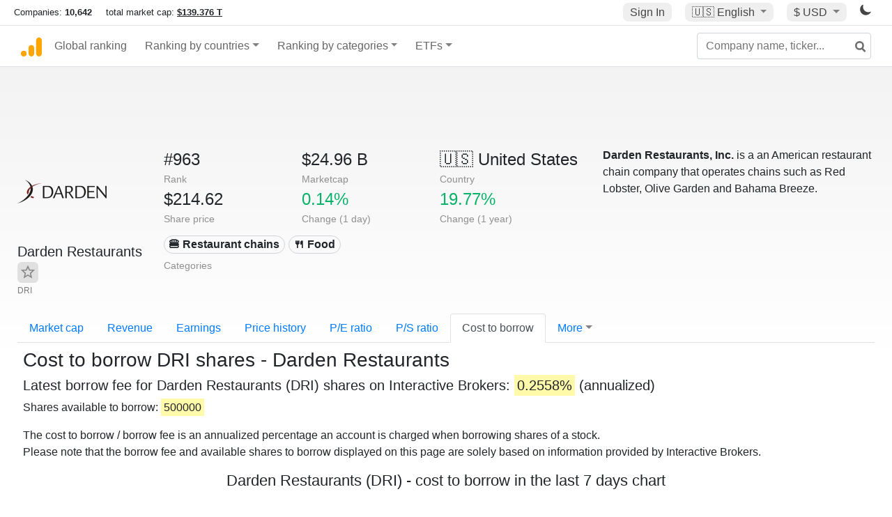

--- FILE ---
content_type: text/html; charset=UTF-8
request_url: https://companiesmarketcap.com/darden-restaurants/cost-to-borrow/
body_size: 39584
content:
<!DOCTYPE html>
<html lang="en-US">
<head>
<title>Darden Restaurants
 (DRI) - Cost to borrow</title>
<meta charset="utf-8"/>
<link rel="shortcut icon" href="https://companiesmarketcap.com/favicon.ico" type="image/x-icon">
<link rel="apple-touch-icon" sizes="57x57" href="/img/icons/apple-icon-57x57.png">
<link rel="apple-touch-icon" sizes="60x60" href="/img/icons/apple-icon-60x60.png">
<link rel="apple-touch-icon" sizes="72x72" href="/img/icons/apple-icon-72x72.png">
<link rel="apple-touch-icon" sizes="76x76" href="/img/icons/apple-icon-76x76.png">
<link rel="apple-touch-icon" sizes="114x114" href="/img/icons/apple-icon-114x114.png">
<link rel="apple-touch-icon" sizes="120x120" href="/img/icons/apple-icon-120x120.png">
<link rel="apple-touch-icon" sizes="144x144" href="/img/icons/apple-icon-144x144.png">
<link rel="apple-touch-icon" sizes="152x152" href="/img/icons/apple-icon-152x152.png">
<link rel="apple-touch-icon" sizes="180x180" href="/img/icons/apple-icon-180x180.png">
<link rel="icon" type="image/png" sizes="192x192" href="/img/icons/android-icon-192x192.png">
<link rel="icon" type="image/png" sizes="32x32" href="/img/icons/favicon-32x32.png">
<link rel="icon" type="image/png" sizes="96x96" href="/img/icons/favicon-96x96.png">
<link rel="icon" type="image/png" sizes="16x16" href="/img/icons/favicon-16x16.png">
<link rel="manifest" href="/img/icons/manifest.json">
<link rel="alternate" hreflang="de" href="https://companiesmarketcap.com/de/darden-restaurants/leihgebuehren/" />
<link rel="alternate" hreflang="fr" href="https://companiesmarketcap.com/fr/darden-restaurants/cout-d-emprunt-des-actions/" />
<link rel="alternate" hreflang="en-US" href="https://companiesmarketcap.com/darden-restaurants/cost-to-borrow/" />
<link rel="alternate" hreflang="en-IE" href="https://companiesmarketcap.com/eur/darden-restaurants/cost-to-borrow/" />
<link rel="alternate" hreflang="en-IN" href="https://companiesmarketcap.com/inr/darden-restaurants/cost-to-borrow/" />
<link rel="alternate" hreflang="en-GB" href="https://companiesmarketcap.com/gbp/darden-restaurants/cost-to-borrow/" />
<link rel="alternate" hreflang="en-CA" href="https://companiesmarketcap.com/cad/darden-restaurants/cost-to-borrow/" />
<link rel="alternate" hreflang="en-AU" href="https://companiesmarketcap.com/aud/darden-restaurants/cost-to-borrow/" />
<link rel="alternate" hreflang="en-NZ" href="https://companiesmarketcap.com/nzd/darden-restaurants/cost-to-borrow/" />
<link rel="alternate" hreflang="en-HK" href="https://companiesmarketcap.com/hkd/darden-restaurants/cost-to-borrow/" />
<link rel="alternate" hreflang="en-SG" href="https://companiesmarketcap.com/sgd/darden-restaurants/cost-to-borrow/" />
<link rel="canonical" href="https://companiesmarketcap.com/darden-restaurants/cost-to-borrow/" />
<meta property="og:url" content="https://companiesmarketcap.com/darden-restaurants/cost-to-borrow/" />
<meta name="robots" content="INDEX,FOLLOW" />
<meta name="msapplication-TileColor" content="#ffffff">
<meta name="msapplication-TileImage" content="/img/icons/ms-icon-144x144.png">
<meta name="theme-color" content="#ffffff">
<meta name="viewport" content="width=device-width, initial-scale=1.0">
<meta http-equiv="content-language" content="en-US">
<meta property="og:title" content="Darden Restaurants
 (DRI) - Cost to borrow"><meta property="og:type" content="website" />
<meta property="og:description" content="List of the companies with highest cost to borrow on Interactive Brokers. The cost to borrow is in annualized percents. ">
<meta property="og:image" content="https://companiesmarketcap.com/logo.png">
<meta name="description" content="List of the companies with highest cost to borrow on Interactive Brokers. The cost to borrow is in annualized percents. ">
<link rel="stylesheet" type="text/css" href="/bt-replacement.css?v=9">
<link rel="stylesheet" type="text/css" href="/css/style.css?v=343">
<script>
current_locale = "usd";
current_locale_path = "";

current_marketcap_path = "marketcap";
</script>

<script async src="https://cdn.fuseplatform.net/publift/tags/2/3432/fuse.js"></script></head>
<body class="cmkt" id="cmkt">

<div class="row site-header-row">
    <div class="site-header">
        <span style="display: inline-flex; margin-top: 2px;">
                <span class="max-width-720px-hidden">
                        Companies: <span class="font-weight-bold">10,642</span> &nbsp;&nbsp;&nbsp;
                        total market cap: <span class="font-weight-bold"><a class="total-mcap-link" href="/total-marketcap/">$139.376 T</a></span>
                </span>
        </span>
        <div class="header-actions">
                                        <a class="header-button sign-in-button sign-in" href="#">Sign In</a>
                                

                <div class="dropdown currency-dropdown">
                        <a href="#" class="header-button dropdown-toggle" id="languageDropdown" data-toggle="dropdown" aria-haspopup="true" aria-expanded="false">
                        🇺🇸 <span class="responsive-shown-inline">EN</span><span class="responsive-hidden">English</span>                        </a>
                        <div class="dropdown-menu currency-menu" aria-labelledby="languageDropdown">
                                <a class="dropdown-item" onclick="document.cookie = 'pref_language=DE;  max-age=91536000000; path=/;';" href="/de/darden-restaurants/leihgebuehren/">🇩🇪 Deutsch</a><a class="dropdown-item" onclick="document.cookie = 'pref_language=FR;  max-age=91536000000; path=/;';" href="/fr/darden-restaurants/cout-d-emprunt-des-actions/">🇫🇷 Français</a>                        </div>
                </div>

                <div class="dropdown currency-dropdown">
                        <a href="#" class="header-button dropdown-toggle" id="currencyDropdown" data-toggle="dropdown" aria-haspopup="true" aria-expanded="false">
                        $ USD                        </a>
                        <div class="dropdown-menu currency-menu" aria-labelledby="currencyDropdown">
                                <a class="dropdown-item" onclick="document.cookie = 'pref_currency=EUR;  max-age=91536000000; path=/;';" href="/eur/darden-restaurants/cost-to-borrow/"><span class="symbol">€</span><span class="currency-code">EUR</span><span class="currency-flag">🇪🇺</span></a><a class="dropdown-item" onclick="document.cookie = 'pref_currency=INR;  max-age=91536000000; path=/;';" href="/inr/darden-restaurants/cost-to-borrow/"><span class="symbol">₹</span><span class="currency-code">INR</span><span class="currency-flag">🇮🇳</span></a><a class="dropdown-item" onclick="document.cookie = 'pref_currency=GBP;  max-age=91536000000; path=/;';" href="/gbp/darden-restaurants/cost-to-borrow/"><span class="symbol">£</span><span class="currency-code">GBP</span><span class="currency-flag">🇬🇧</span></a><a class="dropdown-item" onclick="document.cookie = 'pref_currency=CAD;  max-age=91536000000; path=/;';" href="/cad/darden-restaurants/cost-to-borrow/"><span class="symbol">$</span><span class="currency-code">CAD</span><span class="currency-flag">🇨🇦</span></a><a class="dropdown-item" onclick="document.cookie = 'pref_currency=AUD;  max-age=91536000000; path=/;';" href="/aud/darden-restaurants/cost-to-borrow/"><span class="symbol">$</span><span class="currency-code">AUD</span><span class="currency-flag">🇦🇺</span></a><a class="dropdown-item" onclick="document.cookie = 'pref_currency=NZD;  max-age=91536000000; path=/;';" href="/nzd/darden-restaurants/cost-to-borrow/"><span class="symbol">$</span><span class="currency-code">NZD</span><span class="currency-flag">🇳🇿</span></a><a class="dropdown-item" onclick="document.cookie = 'pref_currency=HKD;  max-age=91536000000; path=/;';" href="/hkd/darden-restaurants/cost-to-borrow/"><span class="symbol">$</span><span class="currency-code">HKD</span><span class="currency-flag">🇭🇰</span></a><a class="dropdown-item" onclick="document.cookie = 'pref_currency=SGD;  max-age=91536000000; path=/;';" href="/sgd/darden-restaurants/cost-to-borrow/"><span class="symbol">$</span><span class="currency-code">SGD</span><span class="currency-flag">🇸🇬</span></a>                        </div>
                </div>
		
                

		<a href="#" class="dark-hidden" id="light-off-btn" title="change to dark mode">
			<svg xmlns="http://www.w3.org/2000/svg" viewBox="0 70 1000 1000" width="16" height="16">
				<path d="M525.3,989.5C241.2,989.5,10,758.3,10,474.1c0-196.8,109.6-373.6,285.9-461.4c7.9-3.9,17.5-2.4,23.7,3.8c6.2,6.2,7.9,15.8,4,23.7c-32.2,65.4-48.5,135.7-48.5,208.9c0,261.4,212.7,474.1,474.1,474.1c74,0,145-16.7,211-49.5c7.9-3.9,17.5-2.4,23.7,3.8c6.3,6.3,7.9,15.8,3.9,23.7C900.5,879,723.3,989.5,525.3,989.5z"></path>
			</svg>
		</a>
		<a href="#" class="dark-shown" id="light-on-btn" title="change to light mode">
			<svg xmlns="http://www.w3.org/2000/svg" viewBox="10 10 220 220" width="16" height="16">
				<path d="M120,189.697c-38.492,0-69.696-31.205-69.696-69.697S81.508,50.303,120,50.303c38.494,0,69.699,31.205,69.699,69.697 S158.494,189.697,120,189.697z M203.975,140L240,120l-36.025-20V140z M36.025,100L0,120l36.025,20V100z M120,240l20-36.025h-40 L120,240z M120,0l-20,36.025h40L120,0z M46.481,165.238l-11.333,39.615l39.616-11.33L46.481,165.238z M165.238,46.477l28.283,28.285 l11.332-39.613L165.238,46.477z M35.148,35.148L46.48,74.762l28.283-28.285L35.148,35.148z M165.238,193.523l39.615,11.33 l-11.332-39.615L165.238,193.523z"/>
			</svg>
		</a>
        </div>
    </div>
</div>
<nav class="navbar nav-bar-companiesmarketcap navbar-expand-lg navbar-light">
  <div class="navbar-collapse-container">
  <button class="navbar-toggler" type="button" data-toggle="collapse" data-target="#navbarSupportedContent" aria-controls="navbarSupportedContent" aria-expanded="false" aria-label="Toggle navigation">
    <span class="navbar-toggler-icon"></span>
  </button>

    <form class="search-form form-inline">
      <input id="search-input" class="form-control search-input" type="search" placeholder="Company name, ticker..." aria-label="Company name, ticker..." autocomplete="off">
      <button onclick="return false;" class="btn-search" type="submit" disabled=""><svg xmlns="http://www.w3.org/2000/svg" viewBox="0 0 14 14" width="18" height="18"><g stroke-width="2" stroke="#6c6c6c" fill="none"><path d="M11.29 11.71l-4-4"></path><circle cx="5" cy="5" r="4"></circle></g></svg></button>
      <div id="typeahead-search-results" class="typeahead-search-results"></div>
    </form>

  <div class="collapse navbar-collapse" id="navbarSupportedContent">

    <a href="/" title="CompaniesMarketCap.com - companies ranked by market capitalization" class="responsive-hidden">
	<div class="companiesmarketcap-logo"></div>
    </a>
    <ul class="navbar-nav">
      <li class="nav-item">
        <a class="nav-link nav-link-companiesmarketcap" href="/">Global ranking</a>
      </li>
      <li class="nav-item dropdown megamenu-li">
       <a class="nav-link nav-link-companiesmarketcap dropdown-toggle" href="#" id="dropdown-countries" data-toggle="dropdown" aria-haspopup="true" aria-expanded="false">Ranking by countries</a>
       <div class="dropdown-menu megamenu" aria-labelledby="dropdown-countries">
        <div class="row">
         <div class="col-sm-6 col-lg-3">
          <h5>America</h5>
          <a class="dropdown-item" href="/usa/largest-companies-in-the-usa-by-market-cap/">🇺🇸 United States</a>
          <a class="dropdown-item" href="/canada/largest-companies-in-canada-by-market-cap/">🇨🇦 Canada</a>
          <a class="dropdown-item" href="/mexico/largest-companies-in-mexico-by-market-cap/">🇲🇽 Mexico</a>
          <a class="dropdown-item" href="/brazil/largest-companies-in-brazil-by-market-cap/">🇧🇷 Brazil</a>
          <a class="dropdown-item" href="/chile/largest-companies-in-chile-by-market-cap/">🇨🇱 Chile</a>
         </div>
         <div class="col-sm-6 col-lg-3 border-left">
          <h5>Europe</h5>
          <a class="dropdown-item" href="/european-union/largest-companies-in-the-eu-by-market-cap/">🇪🇺 European Union</a>
          <a class="dropdown-item" href="/germany/largest-companies-in-germany-by-market-cap/">🇩🇪 Germany</a>
          <a class="dropdown-item" href="/united-kingdom/largest-companies-in-the-uk-by-market-cap/">🇬🇧 United Kingdom</a>
          <a class="dropdown-item" href="/france/largest-companies-in-france-by-market-cap/">🇫🇷 France</a>
          <a class="dropdown-item" href="/spain/largest-companies-in-spain-by-market-cap/">🇪🇸 Spain</a>
          <a class="dropdown-item" href="/netherlands/largest-companies-in-the-netherlands-by-market-cap/">🇳🇱 Netherlands</a>
          <a class="dropdown-item" href="/sweden/largest-companies-in-sweden-by-market-cap/">🇸🇪 Sweden</a>
          <a class="dropdown-item" href="/italy/largest-companies-in-italy-by-market-cap/">🇮🇹 Italy</a>
          <a class="dropdown-item" href="/switzerland/largest-companies-in-switzerland-by-market-cap/">🇨🇭 Switzerland</a>
          <a class="dropdown-item" href="/poland/largest-companies-in-poland-by-market-cap/">🇵🇱 Poland</a>
          <a class="dropdown-item" href="/finland/largest-companies-in-finland-by-market-cap/">🇫🇮 Finland</a>
         </div>
         <div class="col-sm-6 col-lg-3 border-left">
          <h5>Asia</h5>
          <a class="dropdown-item" href="/china/largest-companies-in-china-by-market-cap/">🇨🇳 China</a>
          <a class="dropdown-item" href="/japan/largest-companies-in-japan-by-market-cap/">🇯🇵 Japan</a>
          <a class="dropdown-item" href="/south-korea/largest-companies-in-south-korea-by-market-cap/">🇰🇷 South Korea</a>
          <a class="dropdown-item" href="/hong-kong/largest-companies-in-hong-kong-by-market-cap/">🇭🇰 Hong Kong</a>
          <a class="dropdown-item" href="/singapore/largest-companies-in-singapore-by-market-cap/">🇸🇬 Singapore</a>
          <a class="dropdown-item" href="/indonesia/largest-companies-in-indonesia-by-market-cap/">🇮🇩 Indonesia</a>
          <a class="dropdown-item" href="/india/largest-companies-in-india-by-market-cap/">🇮🇳 India</a>
          <a class="dropdown-item" href="/malaysia/largest-companies-in-malaysia-by-market-cap/">🇲🇾 Malaysia</a>
          <a class="dropdown-item" href="/taiwan/largest-companies-in-taiwan-by-market-cap/">🇹🇼 Taiwan</a>
          <a class="dropdown-item" href="/thailand/largest-companies-in-thailand-by-market-cap/">🇹🇭 Thailand</a>
          <a class="dropdown-item" href="/vietnam/largest-companies-in-vietnam-by-market-cap/">🇻🇳 Vietnam</a>

         </div>
         <div class="col-sm-6 col-lg-3 border-left">
          <h5>Others</h5>
          <a class="dropdown-item" href="/australia/largest-companies-in-australia-by-market-cap/">🇦🇺 Australia</a>
          <a class="dropdown-item" href="/new-zealand/largest-companies-in-new-zealand-by-market-cap/">🇳🇿 New Zealand</a>
          <a class="dropdown-item" href="/israel/largest-companies-in-israel-by-market-cap/">🇮🇱 Israel</a>
          <a class="dropdown-item" href="/saudi-arabia/largest-companies-in-saudi-arabia-by-market-cap/">🇸🇦 Saudi Arabia</a>
          <a class="dropdown-item" href="/turkey/largest-companies-in-turkey-by-market-cap/">🇹🇷 Turkey</a>
          <a class="dropdown-item" href="/russia/largest-companies-in-russia-by-market-cap/">🇷🇺 Russia</a>
          <a class="dropdown-item" href="/south-africa/largest-companies-in-south-africa-by-market-cap/">🇿🇦 South Africa</a>
          <a class="dropdown-item" href="/all-countries/"><strong>&#x3E;&#x3E; All Countries</strong></a>
         </div>
        </div>
       </div>
      </li>
      <li class="nav-item dropdown megamenu-li">
       <a class="nav-link nav-link-companiesmarketcap dropdown-toggle" href="#" id="dropdown-categories" data-toggle="dropdown" aria-haspopup="true" aria-expanded="false">Ranking by categories</a>
       <div class="dropdown-menu megamenu" aria-labelledby="dropdown-categories">
        <div class="row">
         <div class="col-sm-6 col-lg-3">
          <a class="dropdown-item" href="/assets-by-market-cap/">🏆 All assets by Market Cap</a>
          <a class="dropdown-item" href="/automakers/largest-automakers-by-market-cap/">🚗 Automakers</a>
          <a class="dropdown-item" href="/airlines/largest-airlines-by-market-cap/">✈️  Airlines</a>
          <a class="dropdown-item" href="/airports/largest-airport-operating-companies-by-market-cap/">🛫 Airports</a>
          <a class="dropdown-item" href="/aircraft-manufacturers/largest-aircraft-manufacturers-by-market-cap/">✈️  Aircraft manufacturers</a>
          <a class="dropdown-item" href="/banks/largest-banks-by-market-cap/">🏦 Banks</a>
          <a class="dropdown-item" href="/hotels/largest-hotel-companies-by-market-cap/">🏨 Hotels</a>
          <a class="dropdown-item" href="/pharmaceuticals/largest-pharmaceutical-companies-by-market-cap/">💊 Pharmaceuticals</a>
          <a class="dropdown-item" href="/e-commerce/largest-e-commerce-companies-by-market-cap/">🛒 E-Commerce</a>
          <a class="dropdown-item" href="/healthcare/largest-healthcare-companies-by-market-cap/">⚕️ Healthcare</a>
         </div>
         <div class="col-sm-6 col-lg-3 border-left">
          <a class="dropdown-item" href="/delivery-services/largest-delivery-companies-by-market-cap/">📦 Courier services</a>
          <a class="dropdown-item" href="/media-press/largest-media-and-press-companies-by-market-cap/">📰 Media/Press</a>
          <a class="dropdown-item" href="/alcoholic-beverages/largest-alcoholic-beverage-companies-by-market-cap/">🍷 Alcoholic beverages</a>
          <a class="dropdown-item" href="/beverages/largest-beverage-companies-by-market-cap/">🥤 Beverages</a>
          <a class="dropdown-item" href="/clothing/largest-clothing-companies-by-market-cap/">👚 Clothing</a>
          <a class="dropdown-item" href="/mining/largest-mining-companies-by-market-cap/">⛏️ Mining</a>
          <a class="dropdown-item" href="/railways/largest-railways-companies-by-market-cap/">🚂 Railways</a>
          <a class="dropdown-item" href="/insurance/largest-insurance-companies-by-market-cap/">🏦 Insurance</a>
          <a class="dropdown-item" href="/real-estate/largest-real-estate-companies-by-market-cap/">🏠 Real estate</a>
         </div>
         <div class="col-sm-6 col-lg-3 border-left">
          <a class="dropdown-item" href="/ports/largest-port-operating-companies-by-market-cap/">⚓ Ports</a>
          <a class="dropdown-item" href="/professional-services/largest-professional-service-companies-by-market-cap/">💼 Professional services</a>
          <a class="dropdown-item" href="/food/largest-food-companies-by-market-cap/">🍴 Food</a>
          <a class="dropdown-item" href="/restaurant-chains/largest-restaurant-chain-companies-by-market-cap/">🍔 Restaurant chains</a>
          <a class="dropdown-item" href="/software/largest-software-companies-by-market-cap/">‍💻 Software</a>
          <a class="dropdown-item" href="/semiconductors/largest-semiconductor-companies-by-market-cap/">📟 Semiconductors</a>
          <a class="dropdown-item" href="/tobacco/largest-tobacco-companies-by-market-cap/"> 🚬 Tobacco</a>
          <a class="dropdown-item" href="/financial-services/largest-financial-service-companies-by-market-cap/">💳 Financial services</a>
          <a class="dropdown-item" href="/oil-gas/largest-oil-and-gas-companies-by-market-cap/">🛢 Oil&amp;Gas</a>
          <a class="dropdown-item" href="/electricity/largest-electricity-companies-by-market-cap/">🔋 Electricity</a>
         </div>
         <div class="col-sm-6 col-lg-3 border-left">
          <a class="dropdown-item" href="/chemicals/largest-chemical-companies-by-market-cap/">🧪 Chemicals</a>
          <a class="dropdown-item" href="/investment/largest-investment-companies-by-market-cap/">💰 Investment</a>
          <a class="dropdown-item" href="/telecommunication/largest-telecommunication-companies-by-market-cap/">📡 Telecommunication</a>
          <a class="dropdown-item" href="/retail/largest-retail-companies-by-market-cap/">🛍️ Retail</a>
          <a class="dropdown-item" href="/internet/largest-internet-companies-by-market-cap/">🖥️ Internet</a>
          <a class="dropdown-item" href="/construction/largest-construction-companies-by-market-cap/">🏗 Construction</a>
          <a class="dropdown-item" href="/video-games/largest-video-game-companies-by-market-cap/">🎮 Video Game</a>
          <a class="dropdown-item" href="/tech/largest-tech-companies-by-market-cap/">💻 Tech</a>
          <a class="dropdown-item" href="/artificial-intelligence/largest-ai-companies-by-marketcap/">🦾 AI</a>
          <a class="dropdown-item" href="/all-categories/"><strong>&#x3E;&#x3E; All Categories</strong></a>
         </div>
      </div>
      </div>
    </li>

      <li class="nav-item dropdown megamenu-li">
       <a class="nav-link nav-link-companiesmarketcap dropdown-toggle" href="#" id="dropdown-categories" data-toggle="dropdown" aria-haspopup="true" aria-expanded="false">ETFs</a>
       <div class="dropdown-menu megamenu" aria-labelledby="dropdown-categories">
        <div class="row">
         <div class="col-sm-6 col-lg-3">
          <a class="dropdown-item" href="/etfs/largest-etfs-by-marketcap/">🏆 All ETFs</a>
          <a class="dropdown-item" href="/bond-etfs/largest-bond-etfs-by-marketcap/">🏛️ Bond ETFs</a>
          <a class="dropdown-item" href="/dividend-and-income-etfs/largest-dividend-etfs-by-marketcap/">％ Dividend ETFs</a>
          <a class="dropdown-item" href="/bitcoin-etfs/largest-bitcoin-etfs-by-marketcap/">₿ Bitcoin ETFs</a>
          <a class="dropdown-item" href="/ethereum-etfs/largest-ethereum-etfs-by-marketcap/">♢ Ethereum ETFs</a>
          <a class="dropdown-item" href="/cryptocurrency-etfs/largest-crypto-etfs-by-marketcap/">🪙 Crypto Currency ETFs</a>

          <a class="dropdown-item" href="/gold-etfs/largest-gold-etfs-by-marketcap/">🥇 Gold ETFs &amp; ETCs</a>
          <a class="dropdown-item" href="/silver-etfs/largest-silver-etfs-by-marketcap/">🥈 Silver ETFs &amp; ETCs</a>
          <a class="dropdown-item" href="/oil-etfs/largest-oil-etfs-by-marketcap/">🛢️ Oil ETFs &amp; ETCs</a>
          <a class="dropdown-item" href="/commodities-etfs/largest-commodities-etfs-by-marketcap/">🌽 Commodities ETFs &amp; ETNs</a>

          <a class="dropdown-item" href="/emerging-markets-etfs/largest-emerging-markets-etfs-by-marketcap/">📈 Emerging Markets ETFs</a>
          <a class="dropdown-item" href="/small-cap-etfs/largest-small-cap-etfs-by-marketcap/">📉 Small-Cap ETFs</a>
          <a class="dropdown-item" href="/low-volatility-etfs/largest-low-volatility-etfs-by-marketcap/">🛟 Low volatility ETFs</a>
          <a class="dropdown-item" href="/inverse-etfs/largest-inverse-etfs-by-marketcap/">🔄 Inverse/Bear ETFs</a>
          <a class="dropdown-item" href="/leveraged-etfs/largest-leveraged-etfs-by-marketcap/">⬆️ Leveraged ETFs</a>
         </div>
         <div class="col-sm-6 col-lg-3 border-left">
          <a class="dropdown-item" href="/global-etfs/largest-global-etfs-by-marketcap/">🌎 Global/World ETFs</a>
          <a class="dropdown-item" href="/usa-etfs/largest-us-etfs-by-marketcap/">🇺🇸 USA ETFs</a>
          <a class="dropdown-item" href="/sp500-etfs/largest-sp500-etfs-by-marketcap/">🇺🇸 S&amp;P 500 ETFs</a>
          <a class="dropdown-item" href="/dow-jones-etfs/largest-dow-jones-etfs-by-marketcap/">🇺🇸 Dow Jones ETFs</a>
          <a class="dropdown-item" href="/europe-etfs/largest-europe-etfs-by-marketcap/">🇪🇺 Europe ETFs</a>
          <a class="dropdown-item" href="/china-etfs/largest-china-etfs-by-marketcap/">🇨🇳 China ETFs</a>
          <a class="dropdown-item" href="/japan-etfs/largest-japan-etfs-by-marketcap/">🇯🇵 Japan ETFs</a>
          <a class="dropdown-item" href="/india-etfs/largest-india-etfs-by-marketcap/">🇮🇳 India ETFs</a>
          <a class="dropdown-item" href="/united-kingdom-etfs/largest-uk-etfs-by-marketcap/">🇬🇧 UK ETFs</a>
          <a class="dropdown-item" href="/germany-etfs/largest-germany-etfs-by-marketcap/">🇩🇪 Germany ETFs</a>
          <a class="dropdown-item" href="/france-etfs/largest-france-etfs-by-marketcap/">🇫🇷 France ETFs</a>
         </div>
         <div class="col-sm-6 col-lg-3 border-left">
          <a class="dropdown-item" href="/mining-etfs/largest-mining-etfs-by-marketcap/">⛏️ Mining ETFs</a>
          <a class="dropdown-item" href="/gold-mining-etfs/largest-gold-mining-etfs-by-marketcap/">⛏️ Gold Mining ETFs</a>
          <a class="dropdown-item" href="/silver-mining-etfs/largest-silver-mining-etfs-by-marketcap/">⛏️ Silver Mining ETFs</a>
          <a class="dropdown-item" href="/biotech-etfs/largest-biotech-etfs-by-marketcap/">🧬 Biotech ETFs</a>
          <a class="dropdown-item" href="/tech-etfs/largest-tech-etfs-by-marketcap/">👩‍💻 Tech ETFs</a>
          <a class="dropdown-item" href="/real-estate-etfs/largest-real-estate-etfs-by-marketcap/">🏠 Real Estate ETFs</a>
          <a class="dropdown-item" href="/healthcare-etfs/largest-healthcare-etfs-by-marketcap/">⚕️ Healthcare ETFs</a>
          <a class="dropdown-item" href="/energy-etfs/largest-energy-etfs-by-marketcap/">⚡ Energy ETFs</a>
          <a class="dropdown-item" href="/renewable-energy-etfs/largest-clean-energy-etfs-by-marketcap/">🌞 Renewable Energy ETFs</a>
          <a class="dropdown-item" href="/insurance-etfs/largest-insurance-etfs-by-marketcap/">🛡️ Insurance ETFs</a>
          <a class="dropdown-item" href="/water-etfs/largest-water-etfs-by-marketcap/">🚰 Water ETFs</a>
          <a class="dropdown-item" href="/food-and-beverage-etfs/largest-food-and-beverage-etfs-by-marketcap/">🍴 Food &amp; Beverage ETFs</a>
          <a class="dropdown-item" href="/socially-responsible-etfs/largest-socially-responsible-etfs-by-marketcap/">🌱 Socially Responsible ETFs</a>

         </div>
         <div class="col-sm-6 col-lg-3 border-left">
            <a class="dropdown-item" href="/infrastructure-etfs/largest-infrastructure-etfs-by-marketcap/">🛣️ Infrastructure ETFs</a>
            <a class="dropdown-item" href="/innovation-etfs/largest-innovation-etfs-by-marketcap/">💡 Innovation ETFs</a>
            <a class="dropdown-item" href="/semiconductors-etfs/largest-semiconductors-etfs-by-marketcap/">📟 Semiconductors ETFs</a>
            <a class="dropdown-item" href="/aerospace-defense-etfs/largest-aerospace-and-defense-etfs-by-marketcap/">🚀 Aerospace &amp; Defense ETFs</a>
            <a class="dropdown-item" href="/cybersecurity-etfs/largest-cybersecurity-etfs-by-marketcap/">🔒 Cybersecurity ETFs</a>
            <a class="dropdown-item" href="/artificial-intelligence-etfs/largest-ai-etfs-by-marketcap/">🦾 Artificial Intelligence ETFs</a>
         </div>
      </li>
      <li class="nav-item dropdown megamenu-li max-width-650px-shown">
        <a class="nav-link nav-link-companiesmarketcap" href="/watchlist/"><img class="fav-icon dark-shown" alt="favorite icon" src="/img/fav.svg?v=3"><img class="fav-icon dark-hidden" alt="favorite icon" src="/img/fav4.svg?v=3"> Watchlist</a>
        <a class="nav-link nav-link-companiesmarketcap" href="/account/"><img class="account-icon dark-shown" alt="favorite icon" src="/img/account.svg?v=3"><img class="account-icon dark-hidden" alt="favorite icon" src="/img/account4.svg?v=3"> Account</a>
      </li>
    
    </ul>    </div>
  </div>
</nav>


<div align="center">
<div style="min-height:90px;"><div data-fuse="23022329499"></div> <div class="recoverub-container hidden"></div> </div></div>

<div class="table-container">
    <div class="row">
        <div class="col-lg-2">
	    <div class="company-logo-container">
		<img loading="lazy" class="company-profile-logo" title="Darden Restaurants
 Logo" alt="Darden Restaurants
 Logo" src="/img/company-logos/256/DRI.webp" data-img-path="/img/company-logos/256/DRI.webp" data-img-dark-path="/img/company-logos/256/DRI_BIG.D.webp">            </div>
            <div class="company-title-container">
	    	<div class="company-name long-company-name">Darden Restaurants
 <button class="fav-btn" href="#" data-type="company" data-id="165"><img alt="favorite icon" src="/img/fav3.svg?v3" data-id="165"></button>            </div>
            	<div class="company-code">DRI</div>
	    </div>
        </div>
        <div class="col-lg-6">
	    <div class="row">
		    <div class="info-box"><div class="line1">#963</div><div class="line2">Rank</div></div>
		    <div class="info-box"><div class="line1">$24.96 B</div><div class="line2">Marketcap</div></div>
		    <div class="info-box"><div class="line1"><a href="/usa/largest-companies-in-the-usa-by-market-cap/">🇺🇸<span class="responsive-hidden"> United States</span></a></div><div class="line2">Country</div></div>
	    </div>
	    <div class="row">
		    <div class="info-box"><div class="line1">$214.62</div><div class="line2">Share price</div></div>
		    <div class="info-box"><div class="line1"><span class="percentage-green">0.14%</span></div><div class="line2">Change (1 day)</div></div>
		    <div class="info-box"><div class="line1"><span class="percentage-green">19.77%</span></div><div class="line2">Change (1 year)</div></div>
	    </div>
<div class="info-box categories-box">
<div class="line1">
<a href="/restaurant-chains/largest-restaurant-chain-companies-by-market-cap/" class="badge badge-light category-badge">🍔 Restaurant chains</a><a href="/food/largest-food-companies-by-market-cap/" class="badge badge-light category-badge">🍴 Food</a></div>
<div class="line2">Categories</div>
</div>

        </div>

	        <div class="col-lg-4 company-description">
		<strong>Darden Restaurants, Inc.</strong> is a an American restaurant chain company  that operates chains such as Red Lobster, Olive Garden and Bahama Breeze.	</div>
	    </div>

    <ul class="profile-nav nav nav-tabs mt-4">
  <li class="nav-item">          <a class="nav-link" href="/darden-restaurants/marketcap/">Market cap</a>  </li>  <li class="nav-item">          <a class="nav-link" href="/darden-restaurants/revenue/">Revenue</a>  </li>  <li class="nav-item">          <a class="nav-link" href="/darden-restaurants/earnings/">Earnings</a>  </li>  <li class="nav-item">          <a class="nav-link tab-medium-hide" href="/darden-restaurants/stock-price-history/">Price history</a>  </li>  <li class="nav-item">          <a class="nav-link tab-medium-hide" href="/darden-restaurants/pe-ratio/">P/E ratio</a>  </li>  <li class="nav-item">          <a class="nav-link tab-medium-hide" href="/darden-restaurants/ps-ratio/">P/S ratio</a>  </li>  <li class="nav-item">          <a class="nav-link active" href="/darden-restaurants/cost-to-borrow/">Cost to borrow</a>  </li>  <li class="nav-item dropdown position-relative">
    <a class="nav-link dropdown-toggle" data-toggle="dropdown" href="#" role="button" aria-haspopup="true" aria-expanded="false">More</a>
    <div class="dropdown-menu profile-dropdown">
        <a class="dropdown-item tab-medium-show" href="/darden-restaurants/stock-price-history/">Price history</a>
<a class="dropdown-item tab-medium-show" href="/darden-restaurants/pe-ratio/">P/E ratio</a>
<a class="dropdown-item tab-medium-show" href="/darden-restaurants/ps-ratio/">P/S ratio</a>
<a class="dropdown-item" href="/darden-restaurants/pb-ratio/">P/B ratio</a>
<a class="dropdown-item" href="/darden-restaurants/operating-margin/">Operating margin</a>
<a class="dropdown-item" href="/darden-restaurants/eps/">EPS</a>
<a class="dropdown-item" href="/darden-restaurants/stock-splits/">Stock Splits</a>
<a class="dropdown-item" href="/darden-restaurants/dividends/">Dividends</a>
<a class="dropdown-item" href="/darden-restaurants/dividend-yield/">Dividend yield</a>
<a class="dropdown-item" href="/darden-restaurants/shares-outstanding/">Shares outstanding</a>
<a class="dropdown-item" href="/darden-restaurants/failure-to-deliver/">Fails to deliver</a>
<a class="dropdown-item" href="/darden-restaurants/total-assets/">Total assets</a>
<a class="dropdown-item" href="/darden-restaurants/total-liabilities/">Total liabilities</a>
<a class="dropdown-item" href="/darden-restaurants/total-debt/">Total debt</a>
<a class="dropdown-item" href="/darden-restaurants/cash-on-hand/">Cash on Hand</a>
<a class="dropdown-item" href="/darden-restaurants/net-assets/">Net Assets</a>
<a class="dropdown-item" href="/darden-restaurants/annual-reports/">Annual Reports</a>
<a class="dropdown-item" href="/darden-restaurants/annual-reports-10k/">Annual Reports (10-K)</a>    </div>
  </li>
</ul>

<div class="profile-container pt-3">
    <h1>Cost to borrow DRI shares - Darden Restaurants
</h1>
	<h2>Latest borrow fee for Darden Restaurants
 (DRI) shares on Interactive Brokers: <span class="background-ya">0.2558&#37;</span> (annualized)</h2>Shares available to borrow:  <span class="background-ya">500000</span><p>The cost to borrow / borrow fee is an annualized percentage an account is charged when borrowing shares of a stock.<br/> Please note that the borrow fee and available shares to borrow displayed on this page are solely based on information provided by Interactive Brokers. </p>
<h3>Darden Restaurants
 (DRI) - cost to borrow in the last 7 days chart</h3>
<svg id="7d_cost_to_borrow_chart" class="companiesmarketcap-chart" height="550" width="100%" xmlns:svg="http://www.w3.org/2000/svg" xmlns="http://www.w3.org/2000/svg"></svg>
<div align="center" style="margin-bottom: 10px;margin-top: 10px;"><!-- GAM 71161633/JWSRV_companiesmarketcap/comp_incontent_1 -->
<div data-fuse="23022329508"></div></div><h3>Darden Restaurants
 (DRI) - number of shares available to borrow in the last 7 days</h3>
<svg id="7d_available_to_borrow_chart" class="companiesmarketcap-chart" height="550" width="100%" xmlns:svg="http://www.w3.org/2000/svg" xmlns="http://www.w3.org/2000/svg"></svg>

	<h3>Darden Restaurants
 (DRI) - cost to borrow from 2026 to 2023</h3>

<svg id="long_cost_to_borrow_chart" class="companiesmarketcap-chart" height="550" width="100%" xmlns:svg="http://www.w3.org/2000/svg" xmlns="http://www.w3.org/2000/svg"></svg>

	<h3>Darden Restaurants
 (DRI) - number of shares available to borrow from 2026 to 2023</h3>
	<svg id="long_available_to_borrow_chart" class="companiesmarketcap-chart" height="550" width="100%" xmlns:svg="http://www.w3.org/2000/svg" xmlns="http://www.w3.org/2000/svg"></svg>



<h3>Cost to borrow for shares of similar companies or competitors</h3><div style="overflow-y: scroll;">    <table class="table w-100">        <thead>                <tr>                    <th>Company</th>                    <th>Cost to borrow (% year)</th>                    <th>Shares available</th>                    <th>Country</th>                    </tr>                </thead>                <tbody><tr><td class="name-td"><a href="/bjs-restaurants/cost-to-borrow/"><div class="float-left pt-1"><img loading="lazy" class="company-logo" alt="Darden Restaurants
 Logo" src="/img/company-logos/64/BJRI.webp" ></div><div class="name-div"><div class="company-name">BJ's Restaurants
</div><div class="company-code"><span class="rank d-none"></span>BJRI</div></div></a></td><td>0.4135%</td><td>0.55 M</td><td>🇺🇸 <span class="responsive-hidden">USA</span></td></tr><tr><td class="name-td"><a href="/cracker-barrel/cost-to-borrow/"><div class="float-left pt-1"><img loading="lazy" class="company-logo" alt="Darden Restaurants
 Logo" src="/img/company-logos/64/CBRL.webp" ></div><div class="name-div"><div class="company-name">Cracker Barrel</div><div class="company-code"><span class="rank d-none"></span>CBRL</div></div></a></td><td>12.1369%</td><td>0.45 M</td><td>🇺🇸 <span class="responsive-hidden">USA</span></td></tr><tr><td class="name-td"><a href="/bloomin-brands/cost-to-borrow/"><div class="float-left pt-1"><img loading="lazy" class="company-logo" alt="Darden Restaurants
 Logo" src="/img/company-logos/64/BLMN.webp" ></div><div class="name-div"><div class="company-name">Bloomin' Brands</div><div class="company-code"><span class="rank d-none"></span>BLMN</div></div></a></td><td>0.5814%</td><td>1.6 M</td><td>🇺🇸 <span class="responsive-hidden">USA</span></td></tr><tr><td class="name-td"><a href="/dine-brands-global/cost-to-borrow/"><div class="float-left pt-1"><img loading="lazy" class="company-logo" alt="Darden Restaurants
 Logo" src="/img/company-logos/64/DIN.webp" data-img-path="/img/company-logos/64/DIN.webp" data-img-dark-path="/img/company-logos/64/DIN.D.webp"></div><div class="name-div"><div class="company-name">Dine Brands Global</div><div class="company-code"><span class="rank d-none"></span>DIN</div></div></a></td><td>0.7186%</td><td>0.45 M</td><td>🇺🇸 <span class="responsive-hidden">USA</span></td></tr><tr><td class="name-td"><a href="/ruths-hospitality-group/cost-to-borrow/"><div class="float-left pt-1"><img loading="lazy" class="company-logo" alt="Darden Restaurants
 Logo" src="/img/company-logos/64/RUTH.webp" ></div><div class="name-div"><div class="company-name">Ruth's Hospitality Group</div><div class="company-code"><span class="rank d-none"></span>RUTH</div></div></a></td><td>0.5143%</td><td>0.04 M</td><td>🇺🇸 <span class="responsive-hidden">USA</span></td></tr>            </tbody>    </table></div>
</div>

<script src="/js/chart1.js?v=42"></script>
<script type="text/javascript">
data = [{"d":1768138156,"v":27},{"d":1768139086,"v":27},{"d":1768140017,"v":27},{"d":1768140950,"v":27},{"d":1768141881,"v":27},{"d":1768142813,"v":27},{"d":1768143743,"v":27},{"d":1768144675,"v":27},{"d":1768145712,"v":27},{"d":1768146642,"v":27},{"d":1768147572,"v":27},{"d":1768148502,"v":27},{"d":1768149434,"v":27},{"d":1768150365,"v":27},{"d":1768151299,"v":27},{"d":1768152231,"v":27},{"d":1768153162,"v":27},{"d":1768154093,"v":27},{"d":1768155025,"v":27},{"d":1768155956,"v":27},{"d":1768156890,"v":27},{"d":1768157820,"v":27},{"d":1768158753,"v":27},{"d":1768159683,"v":27},{"d":1768160614,"v":27},{"d":1768161544,"v":27},{"d":1768162475,"v":27},{"d":1768163405,"v":27},{"d":1768164339,"v":27},{"d":1768165268,"v":27},{"d":1768166199,"v":27},{"d":1768167129,"v":27},{"d":1768168060,"v":27},{"d":1768168990,"v":27},{"d":1768169920,"v":27},{"d":1768170853,"v":27},{"d":1768171784,"v":27},{"d":1768172713,"v":27},{"d":1768173643,"v":27},{"d":1768174574,"v":27},{"d":1768176012,"v":27},{"d":1768176946,"v":27},{"d":1768177881,"v":27},{"d":1768178812,"v":27},{"d":1768179743,"v":27},{"d":1768180674,"v":27},{"d":1768181605,"v":27},{"d":1768182538,"v":27},{"d":1768183470,"v":27},{"d":1768184400,"v":27},{"d":1768185332,"v":27},{"d":1768186265,"v":27},{"d":1768187195,"v":27},{"d":1768188128,"v":27},{"d":1768189058,"v":27},{"d":1768189988,"v":27},{"d":1768190920,"v":27},{"d":1768191851,"v":27},{"d":1768192781,"v":27},{"d":1768193713,"v":27},{"d":1768194643,"v":27},{"d":1768195573,"v":27},{"d":1768196504,"v":27},{"d":1768197436,"v":27},{"d":1768198369,"v":27},{"d":1768199300,"v":27},{"d":1768200231,"v":27},{"d":1768201161,"v":27},{"d":1768202096,"v":27},{"d":1768203029,"v":27},{"d":1768203962,"v":27},{"d":1768204894,"v":27},{"d":1768205826,"v":27},{"d":1768206756,"v":27},{"d":1768207686,"v":27},{"d":1768208617,"v":27},{"d":1768209547,"v":25},{"d":1768210479,"v":25},{"d":1768211410,"v":25},{"d":1768212341,"v":25},{"d":1768213274,"v":25},{"d":1768214206,"v":25},{"d":1768215138,"v":25},{"d":1768216069,"v":25},{"d":1768217002,"v":25},{"d":1768217935,"v":25},{"d":1768218870,"v":25},{"d":1768219799,"v":25},{"d":1768220730,"v":26.119999999999997},{"d":1768221660,"v":26.119999999999997},{"d":1768222592,"v":26.119999999999997},{"d":1768223523,"v":26.119999999999997},{"d":1768224454,"v":26.57},{"d":1768225384,"v":26.57},{"d":1768226316,"v":26.57},{"d":1768227249,"v":26.57},{"d":1768228180,"v":27.51},{"d":1768229110,"v":27.51},{"d":1768230042,"v":27.51},{"d":1768230973,"v":27.51},{"d":1768231908,"v":28.470000000000002},{"d":1768232841,"v":28.470000000000002},{"d":1768233773,"v":28.470000000000002},{"d":1768234703,"v":28.470000000000002},{"d":1768235634,"v":28.470000000000002},{"d":1768236568,"v":28.470000000000002},{"d":1768237501,"v":28.470000000000002},{"d":1768238434,"v":28.46},{"d":1768239367,"v":28.46},{"d":1768240300,"v":28.46},{"d":1768241231,"v":28.46},{"d":1768242163,"v":28.46},{"d":1768243094,"v":28.46},{"d":1768244025,"v":28.46},{"d":1768244956,"v":28.46},{"d":1768245885,"v":28.46},{"d":1768246816,"v":28.46},{"d":1768247748,"v":28.46},{"d":1768248679,"v":28.46},{"d":1768249609,"v":28.46},{"d":1768250541,"v":28.46},{"d":1768251471,"v":28.46},{"d":1768252406,"v":28.46},{"d":1768253339,"v":28.46},{"d":1768254271,"v":28.46},{"d":1768255203,"v":28.46},{"d":1768256137,"v":28.46},{"d":1768257070,"v":28.46},{"d":1768258002,"v":28.46},{"d":1768258936,"v":28.46},{"d":1768259867,"v":28.46},{"d":1768260800,"v":28.46},{"d":1768262426,"v":28.46},{"d":1768263361,"v":28.46},{"d":1768264296,"v":28.46},{"d":1768265226,"v":28.46},{"d":1768266158,"v":28.46},{"d":1768267088,"v":28.46},{"d":1768268018,"v":28.46},{"d":1768268950,"v":28.46},{"d":1768269883,"v":28.46},{"d":1768270814,"v":28.46},{"d":1768271752,"v":28.46},{"d":1768272683,"v":28.46},{"d":1768273613,"v":28.46},{"d":1768274543,"v":28.46},{"d":1768275473,"v":28.46},{"d":1768276405,"v":28.46},{"d":1768277335,"v":28.46},{"d":1768278265,"v":28.46},{"d":1768279196,"v":28.46},{"d":1768280126,"v":28.46},{"d":1768281058,"v":28.46},{"d":1768281990,"v":28.46},{"d":1768282922,"v":28.46},{"d":1768283855,"v":28.46},{"d":1768284789,"v":28.46},{"d":1768285719,"v":28.46},{"d":1768286651,"v":28.46},{"d":1768287582,"v":28.46},{"d":1768288515,"v":28.46},{"d":1768289448,"v":28.46},{"d":1768290379,"v":28.46},{"d":1768291311,"v":28.46},{"d":1768292245,"v":28.46},{"d":1768293393,"v":28.46},{"d":1768294325,"v":28.46},{"d":1768295259,"v":28.46},{"d":1768296190,"v":25.790000000000003},{"d":1768297120,"v":25.790000000000003},{"d":1768298053,"v":25.790000000000003},{"d":1768298983,"v":25.790000000000003},{"d":1768299913,"v":25.790000000000003},{"d":1768300845,"v":25.790000000000003},{"d":1768301777,"v":25.790000000000003},{"d":1768302708,"v":25.790000000000003},{"d":1768303639,"v":28.76},{"d":1768304570,"v":28.76},{"d":1768305500,"v":28.76},{"d":1768306434,"v":28.76},{"d":1768307365,"v":28.660000000000004},{"d":1768308296,"v":28.660000000000004},{"d":1768309226,"v":28.660000000000004},{"d":1768310159,"v":28.360000000000003},{"d":1768311090,"v":28.360000000000003},{"d":1768312022,"v":28.360000000000003},{"d":1768312957,"v":28.360000000000003},{"d":1768313887,"v":28.27},{"d":1768314820,"v":28.27},{"d":1768315750,"v":28.27},{"d":1768316682,"v":28.27},{"d":1768317614,"v":28.34},{"d":1768318547,"v":28.34},{"d":1768319479,"v":28.34},{"d":1768320410,"v":28.34},{"d":1768321343,"v":28.34},{"d":1768322275,"v":28.34},{"d":1768323208,"v":28.34},{"d":1768324141,"v":28.34},{"d":1768325072,"v":27.83},{"d":1768326004,"v":27.83},{"d":1768326936,"v":27.83},{"d":1768327868,"v":27.83},{"d":1768328799,"v":27.83},{"d":1768329730,"v":27.83},{"d":1768330660,"v":27.83},{"d":1768331591,"v":27.83},{"d":1768332522,"v":27.83},{"d":1768333454,"v":27.83},{"d":1768334386,"v":27.83},{"d":1768335319,"v":27.83},{"d":1768336251,"v":27.83},{"d":1768337182,"v":27.83},{"d":1768338117,"v":27.83},{"d":1768339050,"v":27.83},{"d":1768339982,"v":27.83},{"d":1768340912,"v":27.83},{"d":1768341843,"v":27.83},{"d":1768342775,"v":27.83},{"d":1768343705,"v":27.83},{"d":1768344637,"v":27.83},{"d":1768345570,"v":27.83},{"d":1768346504,"v":27.83},{"d":1768347436,"v":27.83},{"d":1768348824,"v":27.83},{"d":1768349757,"v":27.83},{"d":1768350689,"v":27.83},{"d":1768351620,"v":27.83},{"d":1768352550,"v":27.83},{"d":1768353483,"v":27.83},{"d":1768354416,"v":27.83},{"d":1768355348,"v":27.83},{"d":1768356279,"v":27.83},{"d":1768357210,"v":27.83},{"d":1768358143,"v":27.83},{"d":1768359076,"v":27.83},{"d":1768360007,"v":27.83},{"d":1768360939,"v":27.83},{"d":1768361871,"v":27.83},{"d":1768362802,"v":27.83},{"d":1768363733,"v":27.83},{"d":1768364664,"v":27.83},{"d":1768365595,"v":27.83},{"d":1768366530,"v":27.83},{"d":1768367461,"v":27.83},{"d":1768368391,"v":27.83},{"d":1768369324,"v":27.83},{"d":1768370259,"v":27.83},{"d":1768371197,"v":27.83},{"d":1768372128,"v":27.83},{"d":1768373058,"v":27.83},{"d":1768373989,"v":27.83},{"d":1768374922,"v":27.83},{"d":1768375857,"v":27.83},{"d":1768376787,"v":27.83},{"d":1768377718,"v":27.83},{"d":1768378653,"v":27.83},{"d":1768379585,"v":27.83},{"d":1768380516,"v":27.83},{"d":1768381447,"v":27.83},{"d":1768382377,"v":25},{"d":1768383310,"v":25},{"d":1768384240,"v":25},{"d":1768385171,"v":25},{"d":1768386102,"v":25},{"d":1768387034,"v":25},{"d":1768387965,"v":25},{"d":1768388895,"v":25},{"d":1768389827,"v":25},{"d":1768390760,"v":25},{"d":1768391691,"v":25},{"d":1768392620,"v":25},{"d":1768393551,"v":25},{"d":1768394482,"v":25},{"d":1768395414,"v":25},{"d":1768396345,"v":25},{"d":1768397278,"v":25},{"d":1768398208,"v":25},{"d":1768399142,"v":25},{"d":1768400072,"v":25},{"d":1768401003,"v":25},{"d":1768401934,"v":25},{"d":1768402866,"v":25},{"d":1768403798,"v":25},{"d":1768404730,"v":25},{"d":1768405664,"v":25},{"d":1768406598,"v":25},{"d":1768407529,"v":25},{"d":1768408461,"v":25},{"d":1768409396,"v":25},{"d":1768410331,"v":25},{"d":1768411266,"v":25},{"d":1768412200,"v":25},{"d":1768413133,"v":25},{"d":1768414065,"v":25},{"d":1768415052,"v":25},{"d":1768415983,"v":25},{"d":1768416914,"v":25},{"d":1768417845,"v":25},{"d":1768418775,"v":25},{"d":1768419707,"v":25},{"d":1768420638,"v":25},{"d":1768421570,"v":25},{"d":1768422500,"v":25},{"d":1768423431,"v":25},{"d":1768424364,"v":25},{"d":1768425295,"v":25},{"d":1768426233,"v":25},{"d":1768427167,"v":25},{"d":1768428101,"v":25},{"d":1768429034,"v":25},{"d":1768429972,"v":25},{"d":1768430902,"v":25},{"d":1768431835,"v":25},{"d":1768432766,"v":25},{"d":1768433697,"v":25},{"d":1768435227,"v":25},{"d":1768436163,"v":25},{"d":1768437096,"v":25},{"d":1768438030,"v":25},{"d":1768438961,"v":25},{"d":1768439892,"v":25},{"d":1768440825,"v":25},{"d":1768441756,"v":25},{"d":1768442689,"v":25},{"d":1768443622,"v":25},{"d":1768444556,"v":25},{"d":1768445489,"v":25},{"d":1768446420,"v":25},{"d":1768447351,"v":25},{"d":1768448285,"v":25},{"d":1768449215,"v":25},{"d":1768450147,"v":25},{"d":1768451077,"v":25},{"d":1768452007,"v":25},{"d":1768452937,"v":25},{"d":1768453871,"v":25},{"d":1768454802,"v":25},{"d":1768455732,"v":25},{"d":1768456664,"v":25},{"d":1768457600,"v":25},{"d":1768458530,"v":25},{"d":1768459460,"v":25},{"d":1768460393,"v":25},{"d":1768461324,"v":25},{"d":1768462258,"v":25},{"d":1768463192,"v":25},{"d":1768464126,"v":25},{"d":1768465059,"v":25},{"d":1768465991,"v":25},{"d":1768466921,"v":25},{"d":1768467854,"v":25},{"d":1768468786,"v":26.38},{"d":1768469718,"v":26.38},{"d":1768470649,"v":26.38},{"d":1768471580,"v":26.38},{"d":1768472513,"v":26.009999999999998},{"d":1768473445,"v":26.009999999999998},{"d":1768474375,"v":26.009999999999998},{"d":1768475308,"v":26.009999999999998},{"d":1768476238,"v":26.009999999999998},{"d":1768477169,"v":26.009999999999998},{"d":1768478100,"v":26.009999999999998},{"d":1768479032,"v":26.009999999999998},{"d":1768479965,"v":25.15},{"d":1768480896,"v":25.15},{"d":1768481826,"v":25.15},{"d":1768482755,"v":25.15},{"d":1768483689,"v":26.86},{"d":1768484621,"v":26.86},{"d":1768485551,"v":26.86},{"d":1768486482,"v":26.86},{"d":1768487415,"v":26.87},{"d":1768488347,"v":26.87},{"d":1768489279,"v":26.87},{"d":1768490211,"v":26.87},{"d":1768491144,"v":26.840000000000003},{"d":1768492076,"v":26.840000000000003},{"d":1768493008,"v":26.840000000000003},{"d":1768493940,"v":26.840000000000003},{"d":1768494873,"v":26.840000000000003},{"d":1768495806,"v":26.840000000000003},{"d":1768496741,"v":26.840000000000003},{"d":1768497672,"v":27.29},{"d":1768498603,"v":27.29},{"d":1768499535,"v":27.29},{"d":1768500466,"v":27.29},{"d":1768501398,"v":27.29},{"d":1768502329,"v":27.29},{"d":1768503261,"v":27.29},{"d":1768504192,"v":27.29},{"d":1768505123,"v":27.29},{"d":1768506054,"v":27.29},{"d":1768506984,"v":27.29},{"d":1768507916,"v":27.29},{"d":1768508847,"v":27.29},{"d":1768509779,"v":27.29},{"d":1768510709,"v":27.29},{"d":1768511643,"v":27.29},{"d":1768512576,"v":27.29},{"d":1768513507,"v":27.29},{"d":1768514442,"v":27.29},{"d":1768515373,"v":27.29},{"d":1768516305,"v":27.29},{"d":1768517236,"v":27.29},{"d":1768518168,"v":27.29},{"d":1768519099,"v":27.29},{"d":1768520031,"v":27.29},{"d":1768521627,"v":27.29},{"d":1768522559,"v":27.29},{"d":1768523491,"v":27.29},{"d":1768524422,"v":27.29},{"d":1768525354,"v":27.29},{"d":1768526285,"v":27.29},{"d":1768527217,"v":27.29},{"d":1768528149,"v":27.29},{"d":1768529083,"v":27.29},{"d":1768530013,"v":27.29},{"d":1768530952,"v":27.29},{"d":1768531883,"v":27.29},{"d":1768532816,"v":27.29},{"d":1768533748,"v":27.29},{"d":1768534679,"v":27.29},{"d":1768535610,"v":27.29},{"d":1768536540,"v":27.29},{"d":1768537471,"v":27.29},{"d":1768538402,"v":27.29},{"d":1768539333,"v":27.29},{"d":1768540264,"v":27.29},{"d":1768541194,"v":27.29},{"d":1768542127,"v":27.29},{"d":1768543064,"v":27.29},{"d":1768543999,"v":27.29},{"d":1768544931,"v":27.29},{"d":1768545864,"v":27.29},{"d":1768546796,"v":27.29},{"d":1768547730,"v":27.29},{"d":1768548662,"v":27.29},{"d":1768549594,"v":27.29},{"d":1768550528,"v":27.29},{"d":1768551462,"v":27.29},{"d":1768552395,"v":27.29},{"d":1768553326,"v":27.29},{"d":1768554258,"v":27.29},{"d":1768555190,"v":25},{"d":1768556121,"v":25},{"d":1768557053,"v":25},{"d":1768557985,"v":25},{"d":1768558919,"v":25},{"d":1768559852,"v":25},{"d":1768560785,"v":25},{"d":1768561718,"v":25},{"d":1768562650,"v":25.45},{"d":1768563581,"v":25.45},{"d":1768564513,"v":25.45},{"d":1768565444,"v":25.45},{"d":1768566379,"v":25.22},{"d":1768567311,"v":25.22},{"d":1768568244,"v":25.22},{"d":1768569175,"v":25.22},{"d":1768570105,"v":25.330000000000002},{"d":1768571037,"v":25.330000000000002},{"d":1768571968,"v":25.330000000000002},{"d":1768572898,"v":25.330000000000002},{"d":1768573828,"v":25.53},{"d":1768574760,"v":25.53},{"d":1768575691,"v":25.53},{"d":1768576623,"v":25.53},{"d":1768577558,"v":25.52},{"d":1768578490,"v":25.52},{"d":1768579422,"v":25.52},{"d":1768580353,"v":25.52},{"d":1768581285,"v":25.52},{"d":1768582217,"v":25.52},{"d":1768583151,"v":25.52},{"d":1768584085,"v":25.580000000000002},{"d":1768585018,"v":25.580000000000002},{"d":1768585954,"v":25.580000000000002},{"d":1768586889,"v":25.580000000000002},{"d":1768587821,"v":25.580000000000002},{"d":1768588752,"v":25.580000000000002},{"d":1768589683,"v":25.580000000000002},{"d":1768590615,"v":25.580000000000002},{"d":1768591546,"v":25.580000000000002},{"d":1768592478,"v":25.580000000000002},{"d":1768593408,"v":25.580000000000002},{"d":1768594339,"v":25.580000000000002},{"d":1768595270,"v":25.580000000000002},{"d":1768596201,"v":25.580000000000002},{"d":1768597134,"v":25.580000000000002},{"d":1768598066,"v":25.580000000000002},{"d":1768599933,"v":25.580000000000002},{"d":1768600864,"v":25.580000000000002},{"d":1768601798,"v":25.580000000000002},{"d":1768602731,"v":25.580000000000002},{"d":1768603663,"v":25.580000000000002},{"d":1768604593,"v":25.580000000000002},{"d":1768605527,"v":25.580000000000002},{"d":1768606458,"v":25.580000000000002},{"d":1768608011,"v":25.580000000000002},{"d":1768608944,"v":25.580000000000002},{"d":1768609878,"v":25.580000000000002},{"d":1768610809,"v":25.580000000000002},{"d":1768611744,"v":25.580000000000002},{"d":1768612675,"v":25.580000000000002},{"d":1768613607,"v":25.580000000000002},{"d":1768614539,"v":25.580000000000002},{"d":1768615470,"v":25.580000000000002},{"d":1768616402,"v":25.580000000000002},{"d":1768617334,"v":25.580000000000002},{"d":1768618267,"v":25.580000000000002},{"d":1768619197,"v":25.580000000000002},{"d":1768620128,"v":25.580000000000002},{"d":1768621059,"v":25.580000000000002},{"d":1768621991,"v":25.580000000000002},{"d":1768622923,"v":25.580000000000002},{"d":1768623853,"v":25.580000000000002},{"d":1768624783,"v":25.580000000000002},{"d":1768625713,"v":25.580000000000002},{"d":1768626647,"v":25.580000000000002},{"d":1768627579,"v":25.580000000000002},{"d":1768628510,"v":25.580000000000002},{"d":1768629443,"v":25.580000000000002},{"d":1768630375,"v":25.580000000000002},{"d":1768631307,"v":25.580000000000002},{"d":1768632240,"v":25.580000000000002},{"d":1768633171,"v":25.580000000000002},{"d":1768634105,"v":25.580000000000002},{"d":1768635036,"v":25.580000000000002},{"d":1768635967,"v":25.580000000000002},{"d":1768636899,"v":25.580000000000002},{"d":1768637832,"v":25.580000000000002},{"d":1768638764,"v":25.580000000000002},{"d":1768639696,"v":25.580000000000002},{"d":1768640627,"v":25.580000000000002},{"d":1768641558,"v":25.580000000000002},{"d":1768642490,"v":25.580000000000002},{"d":1768643421,"v":25.580000000000002},{"d":1768644352,"v":25.580000000000002},{"d":1768645284,"v":25.580000000000002},{"d":1768646217,"v":25.580000000000002},{"d":1768647148,"v":25.580000000000002},{"d":1768648079,"v":25.580000000000002},{"d":1768649012,"v":25.580000000000002},{"d":1768649942,"v":25.580000000000002},{"d":1768650871,"v":25.580000000000002},{"d":1768651802,"v":25.580000000000002},{"d":1768652734,"v":25.580000000000002},{"d":1768653664,"v":25.580000000000002},{"d":1768654596,"v":25.580000000000002},{"d":1768655526,"v":25.580000000000002},{"d":1768656457,"v":25.580000000000002},{"d":1768657389,"v":25.580000000000002},{"d":1768658320,"v":25.580000000000002},{"d":1768659251,"v":25.580000000000002},{"d":1768660182,"v":25.580000000000002},{"d":1768661112,"v":25.580000000000002},{"d":1768662043,"v":25.580000000000002},{"d":1768662973,"v":25.580000000000002},{"d":1768663904,"v":25.580000000000002},{"d":1768664835,"v":25.580000000000002},{"d":1768665766,"v":25.580000000000002},{"d":1768666698,"v":25.580000000000002},{"d":1768667628,"v":25.580000000000002},{"d":1768668559,"v":25.580000000000002},{"d":1768669490,"v":25.580000000000002},{"d":1768670422,"v":25.580000000000002},{"d":1768671354,"v":25.580000000000002},{"d":1768672285,"v":25.580000000000002},{"d":1768673217,"v":25.580000000000002},{"d":1768674147,"v":25.580000000000002},{"d":1768675078,"v":25.580000000000002},{"d":1768676009,"v":25.580000000000002},{"d":1768676939,"v":25.580000000000002},{"d":1768677870,"v":25.580000000000002},{"d":1768678803,"v":25.580000000000002},{"d":1768679736,"v":25.580000000000002},{"d":1768680668,"v":25.580000000000002},{"d":1768681600,"v":25.580000000000002},{"d":1768682533,"v":25.580000000000002},{"d":1768683464,"v":25.580000000000002},{"d":1768684394,"v":25.580000000000002},{"d":1768685329,"v":25.580000000000002},{"d":1768686259,"v":25.580000000000002},{"d":1768687192,"v":25.580000000000002},{"d":1768688124,"v":25.580000000000002},{"d":1768689057,"v":25.580000000000002},{"d":1768689989,"v":25.580000000000002},{"d":1768690920,"v":25.580000000000002},{"d":1768691850,"v":25.580000000000002},{"d":1768692782,"v":25.580000000000002},{"d":1768694411,"v":25.580000000000002},{"d":1768695342,"v":25.580000000000002},{"d":1768696275,"v":25.580000000000002},{"d":1768697205,"v":25.580000000000002},{"d":1768698136,"v":25.580000000000002},{"d":1768699067,"v":25.580000000000002},{"d":1768699999,"v":25.580000000000002},{"d":1768700930,"v":25.580000000000002},{"d":1768701860,"v":25.580000000000002},{"d":1768702791,"v":25.580000000000002},{"d":1768703722,"v":25.580000000000002},{"d":1768704656,"v":25.580000000000002},{"d":1768705586,"v":25.580000000000002},{"d":1768706517,"v":25.580000000000002},{"d":1768707447,"v":25.580000000000002},{"d":1768708379,"v":25.580000000000002},{"d":1768709310,"v":25.580000000000002},{"d":1768710240,"v":25.580000000000002},{"d":1768711171,"v":25.580000000000002},{"d":1768712101,"v":25.580000000000002},{"d":1768713032,"v":25.580000000000002},{"d":1768713963,"v":25.580000000000002},{"d":1768714894,"v":25.580000000000002},{"d":1768715826,"v":25.580000000000002},{"d":1768716757,"v":25.580000000000002},{"d":1768717689,"v":25.580000000000002},{"d":1768718619,"v":25.580000000000002},{"d":1768719550,"v":25.580000000000002},{"d":1768720481,"v":25.580000000000002},{"d":1768721413,"v":25.580000000000002},{"d":1768722344,"v":25.580000000000002},{"d":1768723275,"v":25.580000000000002}];
data2 = [{"d":1674284403,"v":25.1},{"d":1674327604,"v":25.1},{"d":1674370803,"v":25.1},{"d":1674414003,"v":25.1},{"d":1674457203,"v":25.1},{"d":1674500403,"v":25.590000000000003},{"d":1674543604,"v":25.590000000000003},{"d":1674586804,"v":25.1},{"d":1674630004,"v":25.1},{"d":1674673204,"v":25.1},{"d":1674716404,"v":25.1},{"d":1674759603,"v":25},{"d":1674802803,"v":25},{"d":1674846003,"v":25},{"d":1674889204,"v":25},{"d":1674932404,"v":25},{"d":1674975603,"v":25},{"d":1675018804,"v":25},{"d":1675062004,"v":25},{"d":1675105203,"v":25.590000000000003},{"d":1675148404,"v":25.590000000000003},{"d":1675191604,"v":25.1},{"d":1675234804,"v":25.1},{"d":1675278003,"v":25.1},{"d":1675321204,"v":25.1},{"d":1675364403,"v":25},{"d":1675407604,"v":25},{"d":1675450803,"v":25},{"d":1675494004,"v":25},{"d":1675537204,"v":25},{"d":1675580403,"v":25},{"d":1675623603,"v":25},{"d":1675666803,"v":25},{"d":1675710003,"v":25},{"d":1675753204,"v":25},{"d":1675796404,"v":25.430000000000003},{"d":1675839603,"v":25.430000000000003},{"d":1675882804,"v":26.57},{"d":1675926004,"v":26.57},{"d":1675969204,"v":26.229999999999997},{"d":1676012403,"v":26.229999999999997},{"d":1676055603,"v":25},{"d":1676098804,"v":25},{"d":1676142004,"v":25},{"d":1676185204,"v":25},{"d":1676228403,"v":25},{"d":1676271604,"v":25},{"d":1676314803,"v":25},{"d":1676358003,"v":25},{"d":1676401204,"v":25},{"d":1676444403,"v":25},{"d":1676487604,"v":25},{"d":1676530804,"v":25},{"d":1676574004,"v":25},{"d":1676617204,"v":25},{"d":1676660404,"v":25},{"d":1676703603,"v":25},{"d":1676746804,"v":25},{"d":1676790003,"v":25},{"d":1676833203,"v":25},{"d":1676876404,"v":25},{"d":1676919604,"v":25},{"d":1676962803,"v":25},{"d":1677006004,"v":25},{"d":1677049203,"v":25},{"d":1677092403,"v":28.03},{"d":1677135605,"v":28.03},{"d":1677178804,"v":25},{"d":1677222003,"v":25},{"d":1677265203,"v":25},{"d":1677308403,"v":25},{"d":1677351604,"v":25},{"d":1677394804,"v":25},{"d":1677438003,"v":25},{"d":1677481204,"v":25},{"d":1677524404,"v":25},{"d":1677567603,"v":25},{"d":1677610804,"v":29.67},{"d":1677654004,"v":29.67},{"d":1677697203,"v":25},{"d":1677740403,"v":25},{"d":1677783604,"v":25},{"d":1677826804,"v":25},{"d":1677870004,"v":25},{"d":1677913204,"v":25},{"d":1677956404,"v":25},{"d":1677999603,"v":25},{"d":1678042803,"v":25},{"d":1678086003,"v":25},{"d":1678129203,"v":25},{"d":1678172403,"v":25},{"d":1678215603,"v":25},{"d":1678258803,"v":25},{"d":1678302010,"v":25},{"d":1678345203,"v":25},{"d":1678388404,"v":25},{"d":1678431604,"v":25},{"d":1678474803,"v":25},{"d":1678518004,"v":25},{"d":1678561203,"v":25},{"d":1678608003,"v":25},{"d":1678651204,"v":25},{"d":1678694404,"v":25},{"d":1678737603,"v":32.51},{"d":1678780804,"v":32.51},{"d":1678824003,"v":25},{"d":1678867203,"v":25},{"d":1678910403,"v":25},{"d":1678953603,"v":25},{"d":1678996803,"v":25},{"d":1679040003,"v":25},{"d":1679083203,"v":35.010000000000005},{"d":1679126403,"v":35.010000000000005},{"d":1679169603,"v":35.010000000000005},{"d":1679212803,"v":35.010000000000005},{"d":1679256003,"v":35.010000000000005},{"d":1679299203,"v":35.010000000000005},{"d":1679342403,"v":25.430000000000003},{"d":1679385603,"v":25.430000000000003},{"d":1679428803,"v":25},{"d":1679472003,"v":25},{"d":1679515203,"v":27.279999999999998},{"d":1679558404,"v":27.279999999999998},{"d":1679601604,"v":27.279999999999998},{"d":1679644804,"v":27.279999999999998},{"d":1679688003,"v":25},{"d":1679731203,"v":25},{"d":1679774404,"v":25},{"d":1679817604,"v":25},{"d":1679860803,"v":25},{"d":1679947203,"v":25},{"d":1679990404,"v":25},{"d":1680033604,"v":25},{"d":1680076805,"v":25},{"d":1680120005,"v":25},{"d":1680163204,"v":25},{"d":1680206404,"v":25},{"d":1680249604,"v":25},{"d":1680292804,"v":25},{"d":1680336004,"v":25},{"d":1680379204,"v":25},{"d":1680422403,"v":25},{"d":1680465603,"v":25},{"d":1680508804,"v":25},{"d":1680552004,"v":25},{"d":1680595204,"v":25},{"d":1680638404,"v":25.03},{"d":1680681604,"v":25.03},{"d":1680724804,"v":25},{"d":1680768004,"v":25},{"d":1680811204,"v":25},{"d":1680854404,"v":25},{"d":1680897604,"v":25.09},{"d":1680940804,"v":25.09},{"d":1680984004,"v":25.09},{"d":1681027203,"v":25.09},{"d":1681070403,"v":25.09},{"d":1681113603,"v":25.09},{"d":1681156805,"v":25},{"d":1681200004,"v":25},{"d":1681243204,"v":25},{"d":1681286404,"v":25},{"d":1681329604,"v":25},{"d":1681372804,"v":25},{"d":1681416004,"v":25},{"d":1681459204,"v":25},{"d":1681502404,"v":40.81},{"d":1681545604,"v":40.81},{"d":1681588804,"v":40.81},{"d":1681632004,"v":40.81},{"d":1681675204,"v":40.81},{"d":1681718403,"v":40.81},{"d":1681761604,"v":25},{"d":1681804804,"v":25},{"d":1681848004,"v":25},{"d":1681891204,"v":25},{"d":1681934405,"v":25},{"d":1681977603,"v":25},{"d":1682020804,"v":25},{"d":1682064004,"v":25},{"d":1682107204,"v":25},{"d":1682150404,"v":25},{"d":1682193604,"v":25},{"d":1682236804,"v":25},{"d":1682280003,"v":25},{"d":1682323204,"v":25},{"d":1682366404,"v":25.619999999999997},{"d":1682409604,"v":25.619999999999997},{"d":1682452804,"v":28.22},{"d":1682496004,"v":28.22},{"d":1682539204,"v":26.200000000000003},{"d":1682582404,"v":26.200000000000003},{"d":1682625604,"v":25.430000000000003},{"d":1682668803,"v":25.430000000000003},{"d":1682712004,"v":25},{"d":1682755203,"v":25},{"d":1682798403,"v":25},{"d":1682841604,"v":25},{"d":1682884804,"v":25},{"d":1682928004,"v":25},{"d":1682971204,"v":25},{"d":1683014403,"v":25},{"d":1683057604,"v":25},{"d":1683100804,"v":25},{"d":1683144003,"v":25},{"d":1683187204,"v":25},{"d":1683230404,"v":25},{"d":1683273604,"v":25},{"d":1683316804,"v":25},{"d":1683360004,"v":25},{"d":1683403204,"v":25},{"d":1683446403,"v":25},{"d":1683489604,"v":25},{"d":1683532804,"v":25},{"d":1683576004,"v":26.46},{"d":1683619205,"v":26.46},{"d":1683662404,"v":25},{"d":1683705604,"v":25},{"d":1683748804,"v":25},{"d":1683792006,"v":25},{"d":1683835204,"v":25},{"d":1683878403,"v":25},{"d":1683921604,"v":25.66},{"d":1683964804,"v":25.66},{"d":1684008004,"v":25.66},{"d":1684051204,"v":25.66},{"d":1684094405,"v":25.66},{"d":1684137603,"v":25.66},{"d":1684180804,"v":25},{"d":1684224004,"v":25},{"d":1684267204,"v":25.66},{"d":1684310404,"v":25.66},{"d":1684353605,"v":27.55},{"d":1684396804,"v":27.55},{"d":1684440004,"v":30.570000000000004},{"d":1684483204,"v":30.570000000000004},{"d":1684526404,"v":25.66},{"d":1684569603,"v":25.66},{"d":1684612804,"v":25.66},{"d":1684656004,"v":25.66},{"d":1684699204,"v":25.66},{"d":1684742404,"v":25.66},{"d":1684785604,"v":25},{"d":1684828805,"v":25},{"d":1684872003,"v":31.09},{"d":1684915204,"v":31.09},{"d":1684958404,"v":28.18},{"d":1685001604,"v":28.18},{"d":1685044805,"v":28.18},{"d":1685088005,"v":28.18},{"d":1685131204,"v":29.99},{"d":1685174404,"v":29.99},{"d":1685217604,"v":29.99},{"d":1685260804,"v":29.99},{"d":1685304004,"v":29.99},{"d":1685347203,"v":29.99},{"d":1685390404,"v":29.99},{"d":1685433603,"v":29.99},{"d":1685476804,"v":28.83},{"d":1685520005,"v":28.83},{"d":1685563203,"v":25},{"d":1685606403,"v":25},{"d":1685649605,"v":25.66},{"d":1685692803,"v":25.66},{"d":1685736004,"v":27.279999999999998},{"d":1685779204,"v":27.279999999999998},{"d":1685822404,"v":27.279999999999998},{"d":1685865604,"v":27.279999999999998},{"d":1685908803,"v":27.279999999999998},{"d":1685952004,"v":27.279999999999998},{"d":1685995203,"v":29.21},{"d":1686038404,"v":29.21},{"d":1686081604,"v":28.18},{"d":1686124803,"v":28.18},{"d":1686168004,"v":27.77},{"d":1686211204,"v":27.77},{"d":1686254404,"v":28.660000000000004},{"d":1686297604,"v":28.660000000000004},{"d":1686340803,"v":25},{"d":1686384004,"v":25},{"d":1686427204,"v":25},{"d":1686470404,"v":25},{"d":1686513604,"v":25},{"d":1686556803,"v":25},{"d":1686600005,"v":26.43},{"d":1686643203,"v":26.43},{"d":1686686404,"v":25},{"d":1686729604,"v":25},{"d":1686772805,"v":25},{"d":1686816003,"v":25},{"d":1686859204,"v":25},{"d":1686902404,"v":25},{"d":1686945604,"v":25.169999999999998},{"d":1686988803,"v":25.169999999999998},{"d":1687032004,"v":25.169999999999998},{"d":1687075204,"v":25.169999999999998},{"d":1687118404,"v":25.169999999999998},{"d":1687161604,"v":25.169999999999998},{"d":1687204804,"v":25},{"d":1687248004,"v":25},{"d":1687291203,"v":25},{"d":1687334404,"v":25},{"d":1687377604,"v":25.990000000000002},{"d":1687420804,"v":25.990000000000002},{"d":1687464003,"v":25},{"d":1687507204,"v":25},{"d":1687550404,"v":26.43},{"d":1687593605,"v":26.43},{"d":1687636806,"v":26.43},{"d":1687680004,"v":26.43},{"d":1687723204,"v":26.43},{"d":1687766404,"v":26.43},{"d":1687809604,"v":25},{"d":1687852804,"v":25},{"d":1687896004,"v":25},{"d":1687939204,"v":25},{"d":1687982404,"v":25},{"d":1688025604,"v":25},{"d":1688068804,"v":25},{"d":1688112004,"v":25},{"d":1688155203,"v":25.66},{"d":1688198404,"v":25.66},{"d":1688241603,"v":25.66},{"d":1688284804,"v":25.66},{"d":1688328004,"v":25.66},{"d":1688371203,"v":25.66},{"d":1688414404,"v":25.66},{"d":1688457603,"v":25.66},{"d":1688500804,"v":25.66},{"d":1688544005,"v":25.66},{"d":1688587204,"v":25.66},{"d":1688630403,"v":25.66},{"d":1688673603,"v":25.66},{"d":1688716804,"v":25.66},{"d":1688760003,"v":25.729999999999997},{"d":1688803204,"v":25.729999999999997},{"d":1688846404,"v":25.729999999999997},{"d":1688889604,"v":25.729999999999997},{"d":1688932803,"v":25.729999999999997},{"d":1688976004,"v":25.729999999999997},{"d":1689019204,"v":25.419999999999998},{"d":1689062404,"v":25.419999999999998},{"d":1689105603,"v":31.72},{"d":1689148803,"v":31.72},{"d":1689192004,"v":26.27},{"d":1689235203,"v":26.27},{"d":1689278404,"v":25.380000000000003},{"d":1689321604,"v":25.380000000000003},{"d":1689364804,"v":25},{"d":1689408004,"v":25},{"d":1689451203,"v":25},{"d":1689494405,"v":25},{"d":1689537606,"v":25},{"d":1689580804,"v":25},{"d":1689624004,"v":25.490000000000002},{"d":1689667204,"v":25.490000000000002},{"d":1689710405,"v":25},{"d":1689753604,"v":25},{"d":1689796804,"v":27.529999999999998},{"d":1689840004,"v":27.529999999999998},{"d":1689883205,"v":28.389999999999997},{"d":1689926404,"v":28.389999999999997},{"d":1689969604,"v":25},{"d":1690012804,"v":25},{"d":1690056004,"v":25},{"d":1690099204,"v":25},{"d":1690142404,"v":25},{"d":1690185604,"v":25},{"d":1690228804,"v":29.4},{"d":1690272004,"v":29.4},{"d":1690315204,"v":25.169999999999998},{"d":1690358404,"v":25.169999999999998},{"d":1690401604,"v":25},{"d":1690444804,"v":25},{"d":1690488004,"v":25},{"d":1690531204,"v":25},{"d":1690574404,"v":26.44},{"d":1690617604,"v":26.44},{"d":1690660804,"v":26.44},{"d":1690704004,"v":26.44},{"d":1690747204,"v":26.44},{"d":1690790403,"v":26.44},{"d":1690833604,"v":25},{"d":1690876804,"v":25},{"d":1690920004,"v":25},{"d":1690963203,"v":25},{"d":1691006403,"v":25},{"d":1691049604,"v":25},{"d":1691092804,"v":25},{"d":1691136004,"v":25},{"d":1691179204,"v":25},{"d":1691222404,"v":25},{"d":1691265605,"v":25},{"d":1691308803,"v":25},{"d":1691352004,"v":25},{"d":1691395204,"v":25},{"d":1691438403,"v":37.95},{"d":1691481604,"v":37.95},{"d":1691524804,"v":28.71},{"d":1691568004,"v":28.71},{"d":1691611205,"v":26.169999999999998},{"d":1691654404,"v":26.169999999999998},{"d":1691697604,"v":25},{"d":1691740804,"v":25},{"d":1691784004,"v":25},{"d":1691827204,"v":25},{"d":1691870404,"v":25},{"d":1691913604,"v":25},{"d":1691956806,"v":25},{"d":1692000004,"v":25},{"d":1692043204,"v":25.929999999999996},{"d":1692086404,"v":25.929999999999996},{"d":1692129605,"v":28.09},{"d":1692172804,"v":28.09},{"d":1692216004,"v":29.17},{"d":1692259204,"v":29.17},{"d":1692302404,"v":28.13},{"d":1692345604,"v":28.13},{"d":1692388804,"v":25},{"d":1692432003,"v":25},{"d":1692475204,"v":25},{"d":1692518404,"v":25},{"d":1692561604,"v":25},{"d":1692604805,"v":25},{"d":1692648004,"v":25},{"d":1692691204,"v":25},{"d":1692734404,"v":25},{"d":1692777603,"v":25},{"d":1692820804,"v":25},{"d":1692864004,"v":25},{"d":1692907204,"v":33.300000000000004},{"d":1692950404,"v":33.300000000000004},{"d":1692993604,"v":25},{"d":1693036804,"v":25},{"d":1693080004,"v":25},{"d":1693123204,"v":25},{"d":1693166404,"v":25},{"d":1693209604,"v":25},{"d":1693252803,"v":25},{"d":1693296004,"v":25},{"d":1693339203,"v":25},{"d":1693382404,"v":25},{"d":1693425604,"v":29.09},{"d":1693468803,"v":29.09},{"d":1693512003,"v":25},{"d":1693555204,"v":25},{"d":1693598404,"v":25},{"d":1693641604,"v":25},{"d":1693684803,"v":25},{"d":1693728004,"v":25},{"d":1693771203,"v":25},{"d":1693814403,"v":25},{"d":1693857604,"v":27.02},{"d":1693900804,"v":27.02},{"d":1693944004,"v":25},{"d":1693987204,"v":25},{"d":1694030404,"v":25},{"d":1694073603,"v":25},{"d":1694116804,"v":25.45},{"d":1694160003,"v":25.45},{"d":1694203204,"v":25},{"d":1694246404,"v":25},{"d":1694289603,"v":25},{"d":1694332803,"v":25},{"d":1694376004,"v":25},{"d":1694419203,"v":25},{"d":1694462404,"v":25},{"d":1694505606,"v":25},{"d":1694548804,"v":25},{"d":1694592004,"v":25},{"d":1694635204,"v":26.58},{"d":1694678403,"v":26.58},{"d":1694721604,"v":25.919999999999998},{"d":1694764804,"v":25.919999999999998},{"d":1694808005,"v":25},{"d":1694851203,"v":25},{"d":1694894404,"v":25},{"d":1694937603,"v":25},{"d":1694980803,"v":25},{"d":1695024004,"v":25},{"d":1695067204,"v":25},{"d":1695110403,"v":25},{"d":1695153604,"v":25},{"d":1695196803,"v":25},{"d":1695240004,"v":25},{"d":1695283206,"v":25},{"d":1695326403,"v":25},{"d":1695369604,"v":25},{"d":1695412804,"v":25},{"d":1695456004,"v":25},{"d":1695499203,"v":25},{"d":1695542403,"v":25},{"d":1695585604,"v":25},{"d":1695628803,"v":25},{"d":1695672003,"v":25},{"d":1695715204,"v":25},{"d":1695758403,"v":25},{"d":1695801604,"v":25},{"d":1695844803,"v":25},{"d":1695888004,"v":25},{"d":1695931204,"v":25},{"d":1695974403,"v":25},{"d":1696017603,"v":25},{"d":1696060803,"v":25},{"d":1696104004,"v":25},{"d":1696147204,"v":25},{"d":1696190403,"v":25},{"d":1696233605,"v":25},{"d":1696276804,"v":25},{"d":1696320003,"v":25},{"d":1696363204,"v":25},{"d":1696406404,"v":25},{"d":1696449603,"v":25},{"d":1696492804,"v":25},{"d":1696536005,"v":25},{"d":1696579204,"v":25},{"d":1696622403,"v":25},{"d":1696665604,"v":25},{"d":1696708804,"v":25},{"d":1696752004,"v":25},{"d":1696795204,"v":25},{"d":1696838403,"v":25},{"d":1696881604,"v":28.78},{"d":1696924804,"v":28.78},{"d":1696968004,"v":25},{"d":1697011205,"v":25},{"d":1697054404,"v":25.540000000000003},{"d":1697097603,"v":25.540000000000003},{"d":1697140804,"v":25},{"d":1697184003,"v":25},{"d":1697227203,"v":25},{"d":1697270403,"v":25},{"d":1697313603,"v":25},{"d":1697356803,"v":25},{"d":1697400003,"v":25},{"d":1697443204,"v":25},{"d":1697486404,"v":25},{"d":1697528704,"v":25},{"d":1697572804,"v":25},{"d":1697616003,"v":25},{"d":1697659203,"v":25},{"d":1697702404,"v":25},{"d":1697745607,"v":25},{"d":1697788803,"v":25},{"d":1697832004,"v":25},{"d":1697875204,"v":25},{"d":1697918404,"v":25},{"d":1697961603,"v":25},{"d":1698004804,"v":25},{"d":1698048004,"v":25},{"d":1698091203,"v":25},{"d":1698134404,"v":25},{"d":1698177604,"v":25},{"d":1698220804,"v":25},{"d":1698264003,"v":25},{"d":1698307204,"v":25},{"d":1698350404,"v":25},{"d":1698393604,"v":25},{"d":1698436804,"v":25},{"d":1698480003,"v":25},{"d":1698523204,"v":25},{"d":1698566404,"v":25},{"d":1698609604,"v":25},{"d":1698652804,"v":25},{"d":1698696003,"v":25},{"d":1698739204,"v":25},{"d":1698782404,"v":25},{"d":1698825603,"v":25},{"d":1698868804,"v":25},{"d":1698912003,"v":25},{"d":1698955203,"v":25},{"d":1698998404,"v":25},{"d":1699041604,"v":25},{"d":1699084803,"v":25},{"d":1699128004,"v":25},{"d":1699167604,"v":25},{"d":1699210803,"v":25},{"d":1699254004,"v":25},{"d":1699297204,"v":25},{"d":1699340404,"v":25},{"d":1699383604,"v":25},{"d":1699426803,"v":25},{"d":1699470004,"v":25},{"d":1699513204,"v":25},{"d":1699556404,"v":25},{"d":1699599603,"v":25},{"d":1699642804,"v":25},{"d":1699686004,"v":25},{"d":1699729204,"v":25},{"d":1699772403,"v":25},{"d":1699815603,"v":25},{"d":1699858804,"v":25},{"d":1699902004,"v":25},{"d":1699945205,"v":25},{"d":1699988404,"v":25},{"d":1700031605,"v":25},{"d":1700074805,"v":25.31},{"d":1700118004,"v":25.31},{"d":1700161204,"v":25.46},{"d":1700204404,"v":25.46},{"d":1700247604,"v":28.360000000000003},{"d":1700290804,"v":28.360000000000003},{"d":1700334004,"v":28.360000000000003},{"d":1700377204,"v":28.360000000000003},{"d":1700420404,"v":28.360000000000003},{"d":1700463603,"v":28.360000000000003},{"d":1700506804,"v":25.19},{"d":1700550004,"v":25.19},{"d":1700593204,"v":25},{"d":1700636404,"v":25},{"d":1700679605,"v":25},{"d":1700722804,"v":25},{"d":1700766003,"v":25.430000000000003},{"d":1700809204,"v":25.430000000000003},{"d":1700852404,"v":25.61},{"d":1700895604,"v":25.61},{"d":1700938803,"v":25.61},{"d":1700982003,"v":25.61},{"d":1701025203,"v":25.61},{"d":1701068404,"v":25.61},{"d":1701111604,"v":25},{"d":1701154804,"v":25},{"d":1701198004,"v":25},{"d":1701241204,"v":25},{"d":1701284403,"v":25},{"d":1701327604,"v":25},{"d":1701370807,"v":25},{"d":1701414004,"v":25},{"d":1701457203,"v":25},{"d":1701500403,"v":25},{"d":1701543604,"v":25},{"d":1701586804,"v":25},{"d":1701630004,"v":25},{"d":1701673203,"v":25},{"d":1701716410,"v":25},{"d":1701759604,"v":25},{"d":1701802804,"v":25},{"d":1701846004,"v":25},{"d":1701889204,"v":25},{"d":1701932404,"v":25},{"d":1701975604,"v":25},{"d":1702018804,"v":25},{"d":1702062004,"v":25},{"d":1702105204,"v":25},{"d":1702148404,"v":25},{"d":1702191603,"v":25},{"d":1702234804,"v":25},{"d":1702278004,"v":25},{"d":1702321203,"v":25},{"d":1702364404,"v":25},{"d":1702407605,"v":25},{"d":1702450805,"v":25},{"d":1702494004,"v":25},{"d":1702537205,"v":25},{"d":1702580404,"v":25},{"d":1702623604,"v":25},{"d":1702666805,"v":25},{"d":1702710004,"v":25},{"d":1702753204,"v":25},{"d":1702796403,"v":25},{"d":1702839604,"v":25},{"d":1702882805,"v":25},{"d":1702926004,"v":25},{"d":1702969204,"v":25},{"d":1703012404,"v":25.03},{"d":1703055604,"v":25.03},{"d":1703098804,"v":25},{"d":1703142004,"v":25},{"d":1703185204,"v":25},{"d":1703228404,"v":25},{"d":1703271605,"v":25},{"d":1703314803,"v":25},{"d":1705215604,"v":25},{"d":1705258803,"v":25},{"d":1705302004,"v":25},{"d":1705345204,"v":25},{"d":1705388405,"v":25},{"d":1705431604,"v":25},{"d":1705474804,"v":25},{"d":1705518004,"v":28.32},{"d":1705561204,"v":28.32},{"d":1705604404,"v":26.889999999999997},{"d":1705647604,"v":26.889999999999997},{"d":1706511605,"v":40.81},{"d":1706554804,"v":40.81},{"d":1706598004,"v":40.81},{"d":1706641204,"v":40.81},{"d":1706684403,"v":40.81},{"d":1706727604,"v":40.81},{"d":1706770803,"v":40.81},{"d":1706814004,"v":42.980000000000004},{"d":1706857205,"v":42.980000000000004},{"d":1706900405,"v":40.86},{"d":1706943604,"v":40.86},{"d":1706986803,"v":40.86},{"d":1707030004,"v":40.86},{"d":1707073204,"v":40.86},{"d":1707116405,"v":40.86},{"d":1707159606,"v":40.81},{"d":1707202804,"v":40.81},{"d":1707246004,"v":40.81},{"d":1707289203,"v":40.81},{"d":1707332406,"v":40.81},{"d":1707375603,"v":40.81},{"d":1707418804,"v":40.81},{"d":1707462004,"v":40.81},{"d":1707505203,"v":30.72},{"d":1707548404,"v":30.72},{"d":1707591604,"v":30.72},{"d":1707634804,"v":30.72},{"d":1707678004,"v":30.72},{"d":1707721203,"v":30.72},{"d":1707764404,"v":25},{"d":1707807604,"v":25},{"d":1707850804,"v":40.81},{"d":1707894004,"v":40.81},{"d":1707937205,"v":40.81},{"d":1707980403,"v":40.81},{"d":1708023604,"v":25.669999999999998},{"d":1708066804,"v":25.669999999999998},{"d":1708110004,"v":40.81},{"d":1708153203,"v":40.81},{"d":1708196406,"v":40.81},{"d":1708239603,"v":40.81},{"d":1708282804,"v":40.81},{"d":1708326003,"v":40.81},{"d":1708369206,"v":40.81},{"d":1708412404,"v":40.81},{"d":1708455604,"v":40.81},{"d":1708498804,"v":40.81},{"d":1708542004,"v":40.81},{"d":1708585204,"v":40.81},{"d":1708628405,"v":40.81},{"d":1708671604,"v":40.81},{"d":1708714804,"v":40.81},{"d":1708758004,"v":40.81},{"d":1708801204,"v":40.81},{"d":1708844404,"v":40.81},{"d":1708887603,"v":40.81},{"d":1708930804,"v":40.81},{"d":1708974003,"v":40.81},{"d":1709017204,"v":40.81},{"d":1709060404,"v":40.81},{"d":1709103604,"v":40.81},{"d":1709146805,"v":40.81},{"d":1709190003,"v":40.81},{"d":1709233204,"v":40.81},{"d":1709276404,"v":40.81},{"d":1709319604,"v":41.77},{"d":1709362804,"v":41.77},{"d":1709406004,"v":41.77},{"d":1709449203,"v":41.77},{"d":1709492405,"v":41.77},{"d":1709535605,"v":41.77},{"d":1709578804,"v":40.68},{"d":1709622003,"v":40.68},{"d":1709665203,"v":40.63},{"d":1709708404,"v":40.63},{"d":1709751604,"v":41.699999999999996},{"d":1709794805,"v":41.699999999999996},{"d":1709838004,"v":40.44},{"d":1709881204,"v":40.44},{"d":1709924404,"v":40.81},{"d":1709967603,"v":40.81},{"d":1710010805,"v":40.81},{"d":1710057604,"v":40.81},{"d":1710100804,"v":40.81},{"d":1710144004,"v":40.81},{"d":1710187204,"v":40.81},{"d":1710230404,"v":40.81},{"d":1710273603,"v":40.81},{"d":1710316803,"v":40.81},{"d":1710360004,"v":37.57},{"d":1710403204,"v":37.57},{"d":1710446404,"v":36.75},{"d":1710489605,"v":36.75},{"d":1710532804,"v":27.35},{"d":1710576004,"v":27.35},{"d":1710619204,"v":27.35},{"d":1710662404,"v":27.35},{"d":1710705604,"v":27.35},{"d":1710748803,"v":27.35},{"d":1710792004,"v":35.4},{"d":1710835204,"v":35.4},{"d":1710878406,"v":25},{"d":1710921604,"v":25},{"d":1710964804,"v":25},{"d":1711008004,"v":25},{"d":1711051204,"v":25.419999999999998},{"d":1711094404,"v":25.419999999999998},{"d":1711137604,"v":25},{"d":1711180804,"v":25},{"d":1711224005,"v":25},{"d":1711267203,"v":25},{"d":1711310404,"v":25},{"d":1711353604,"v":25},{"d":1711396804,"v":25},{"d":1711440004,"v":25},{"d":1711483204,"v":36.75},{"d":1711526403,"v":36.75},{"d":1711569604,"v":36.75},{"d":1711612803,"v":36.75},{"d":1711656004,"v":32.690000000000005},{"d":1711699203,"v":32.690000000000005},{"d":1711742404,"v":33.78},{"d":1711785605,"v":33.78},{"d":1711828804,"v":33.78},{"d":1711872004,"v":33.78},{"d":1711915204,"v":33.78},{"d":1711958404,"v":33.78},{"d":1712001604,"v":40.81},{"d":1712044804,"v":40.81},{"d":1712088004,"v":40.81},{"d":1712131205,"v":40.81},{"d":1712174404,"v":40.81},{"d":1712217604,"v":40.81},{"d":1712260804,"v":25},{"d":1712304004,"v":25},{"d":1712347204,"v":40.81},{"d":1712390403,"v":40.81},{"d":1712433603,"v":40.81},{"d":1712476805,"v":40.81},{"d":1712520004,"v":40.81},{"d":1712563205,"v":40.81},{"d":1712606404,"v":25},{"d":1712649604,"v":25},{"d":1712692804,"v":25},{"d":1712736003,"v":25},{"d":1712779205,"v":25.11},{"d":1712822404,"v":25.11},{"d":1712865604,"v":32.15},{"d":1712908805,"v":32.15},{"d":1712952004,"v":25},{"d":1712995204,"v":25},{"d":1713038404,"v":25},{"d":1713081603,"v":25},{"d":1713124808,"v":25},{"d":1713168004,"v":25},{"d":1713211204,"v":40.81},{"d":1713254404,"v":40.81},{"d":1713297604,"v":35.4},{"d":1713340804,"v":35.4},{"d":1713384004,"v":32.690000000000005},{"d":1713427203,"v":32.690000000000005},{"d":1713470404,"v":40.81},{"d":1713513604,"v":40.81},{"d":1713556804,"v":40.81},{"d":1713600003,"v":40.81},{"d":1713643204,"v":40.81},{"d":1713686403,"v":40.81},{"d":1713729604,"v":40.81},{"d":1713772804,"v":40.81},{"d":1713816004,"v":25},{"d":1713859205,"v":25},{"d":1713902405,"v":25},{"d":1713945605,"v":25},{"d":1713988805,"v":40.81},{"d":1714032004,"v":40.81},{"d":1714075204,"v":40.81},{"d":1714118404,"v":40.81},{"d":1714161604,"v":40.81},{"d":1714204803,"v":40.81},{"d":1714248004,"v":40.81},{"d":1714291204,"v":40.81},{"d":1714334404,"v":40.81},{"d":1714377605,"v":40.81},{"d":1714420804,"v":25},{"d":1714464004,"v":25},{"d":1714507205,"v":25},{"d":1714550404,"v":25},{"d":1714593603,"v":25},{"d":1714636804,"v":25},{"d":1714680004,"v":41.08},{"d":1714723205,"v":41.08},{"d":1714766403,"v":40.81},{"d":1714809604,"v":40.81},{"d":1714852804,"v":40.81},{"d":1714896003,"v":40.81},{"d":1714939203,"v":40.81},{"d":1714982404,"v":40.81},{"d":1715025605,"v":25},{"d":1715068804,"v":25},{"d":1715112004,"v":32.690000000000005},{"d":1715155204,"v":32.690000000000005},{"d":1715198405,"v":25},{"d":1715241605,"v":25},{"d":1715284804,"v":25},{"d":1715328003,"v":25},{"d":1715371204,"v":40.81},{"d":1715414404,"v":40.81},{"d":1715457604,"v":40.81},{"d":1715500804,"v":40.81},{"d":1715544003,"v":40.81},{"d":1715587204,"v":40.81},{"d":1715630403,"v":25.83},{"d":1715673604,"v":25.83},{"d":1715716804,"v":25},{"d":1715760004,"v":25},{"d":1715803205,"v":25.080000000000002},{"d":1715846408,"v":25.080000000000002},{"d":1715889608,"v":25},{"d":1715932805,"v":25},{"d":1715976004,"v":25},{"d":1716019204,"v":25},{"d":1716062404,"v":25},{"d":1716105604,"v":25},{"d":1716148804,"v":25},{"d":1716192004,"v":25},{"d":1716235204,"v":25},{"d":1716278404,"v":25},{"d":1716321603,"v":40.81},{"d":1716364803,"v":40.81},{"d":1716408012,"v":40.81},{"d":1716451206,"v":40.81},{"d":1716494404,"v":39.73},{"d":1716537605,"v":39.73},{"d":1716580804,"v":40.81},{"d":1716624004,"v":40.81},{"d":1716667204,"v":40.81},{"d":1716710403,"v":40.81},{"d":1716753604,"v":40.81},{"d":1716796804,"v":40.81},{"d":1716840005,"v":40.81},{"d":1716883204,"v":40.81},{"d":1716926404,"v":40.81},{"d":1716969604,"v":40.81},{"d":1717012803,"v":35.4},{"d":1717056006,"v":35.4},{"d":1717099205,"v":40.81},{"d":1717142406,"v":40.81},{"d":1717185604,"v":40.81},{"d":1717228804,"v":40.81},{"d":1717272004,"v":40.81},{"d":1717315204,"v":40.81},{"d":1717358404,"v":40.81},{"d":1717401604,"v":40.81},{"d":1717444804,"v":40.46},{"d":1717488004,"v":40.46},{"d":1717531204,"v":40.81},{"d":1717574404,"v":40.81},{"d":1717617605,"v":41.17},{"d":1717660804,"v":41.17},{"d":1717704005,"v":40.81},{"d":1717747204,"v":40.64},{"d":1717790405,"v":25},{"d":1717833604,"v":25},{"d":1717876805,"v":25},{"d":1717920004,"v":25},{"d":1717963204,"v":25},{"d":1718006405,"v":40.81},{"d":1718049604,"v":25},{"d":1718092804,"v":25},{"d":1718136004,"v":25},{"d":1718179204,"v":25},{"d":1718222404,"v":25},{"d":1718265604,"v":25},{"d":1718308805,"v":25},{"d":1718352004,"v":25},{"d":1718395205,"v":25},{"d":1718438409,"v":25},{"d":1718481604,"v":25},{"d":1718524803,"v":25},{"d":1718568004,"v":25},{"d":1718611204,"v":25},{"d":1718654403,"v":26.479999999999997},{"d":1718697604,"v":26.479999999999997},{"d":1718740803,"v":39.95},{"d":1718784003,"v":39.95},{"d":1718827204,"v":40.81},{"d":1718870404,"v":40.81},{"d":1718913604,"v":41.160000000000004},{"d":1718956806,"v":41.160000000000004},{"d":1719000004,"v":25},{"d":1719043203,"v":25},{"d":1719079204,"v":25},{"d":1719129604,"v":25},{"d":1719171904,"v":25},{"d":1719216003,"v":25},{"d":1719259203,"v":25},{"d":1719302403,"v":25},{"d":1719345603,"v":25},{"d":1719388803,"v":25},{"d":1719432003,"v":35.3},{"d":1719475203,"v":35.3},{"d":1719518403,"v":25},{"d":1719561603,"v":25},{"d":1719604803,"v":25},{"d":1719648004,"v":25},{"d":1719691203,"v":25},{"d":1719734403,"v":25},{"d":1719777603,"v":25},{"d":1719820803,"v":25},{"d":1719864003,"v":25},{"d":1719907203,"v":25},{"d":1719950403,"v":26.029999999999998},{"d":1719993604,"v":26.029999999999998},{"d":1720036803,"v":25},{"d":1720080003,"v":25},{"d":1720123204,"v":25},{"d":1720166403,"v":25},{"d":1720209606,"v":25},{"d":1720252803,"v":25},{"d":1720296003,"v":25},{"d":1720339202,"v":25},{"d":1720382403,"v":25},{"d":1720425603,"v":25},{"d":1720468804,"v":25},{"d":1720512003,"v":25},{"d":1720555203,"v":25},{"d":1720598404,"v":25},{"d":1720641604,"v":25.03},{"d":1720684803,"v":25.03},{"d":1720728004,"v":25},{"d":1720771203,"v":25},{"d":1720814403,"v":25},{"d":1720857604,"v":25},{"d":1720900803,"v":25},{"d":1720944003,"v":25},{"d":1720987203,"v":25},{"d":1721030403,"v":25},{"d":1721073603,"v":26.450000000000003},{"d":1721116803,"v":26.450000000000003},{"d":1721160004,"v":25},{"d":1721203204,"v":25},{"d":1721246404,"v":25},{"d":1721289604,"v":25},{"d":1721332806,"v":25},{"d":1721376003,"v":25},{"d":1721419203,"v":25},{"d":1721462403,"v":25},{"d":1721505604,"v":25},{"d":1721548804,"v":25},{"d":1721592003,"v":25},{"d":1721635204,"v":25},{"d":1721678403,"v":25},{"d":1721721604,"v":25},{"d":1721764803,"v":25.46},{"d":1721808003,"v":25.46},{"d":1721851203,"v":25},{"d":1721894403,"v":25},{"d":1721937604,"v":25},{"d":1721980803,"v":25},{"d":1722024003,"v":25},{"d":1722067204,"v":25},{"d":1722110403,"v":25},{"d":1722153603,"v":25},{"d":1722196803,"v":25},{"d":1722240003,"v":25},{"d":1722283203,"v":25},{"d":1722326403,"v":25},{"d":1722369603,"v":25},{"d":1722412804,"v":25},{"d":1722456003,"v":25},{"d":1722499203,"v":25},{"d":1722542403,"v":25},{"d":1722585603,"v":25},{"d":1722628804,"v":25},{"d":1722672003,"v":25},{"d":1722715203,"v":25},{"d":1722758403,"v":25},{"d":1722801603,"v":25},{"d":1722844803,"v":25},{"d":1722888004,"v":25.41},{"d":1722931203,"v":25.41},{"d":1722974404,"v":25},{"d":1723017604,"v":25},{"d":1723060803,"v":25.11},{"d":1723104003,"v":25.11},{"d":1723147203,"v":25},{"d":1723190404,"v":25},{"d":1723233604,"v":25},{"d":1723276803,"v":25},{"d":1723320004,"v":25},{"d":1723363203,"v":25},{"d":1723406403,"v":25},{"d":1723449603,"v":25},{"d":1723492804,"v":25},{"d":1723536004,"v":25},{"d":1723579204,"v":25},{"d":1723622403,"v":25},{"d":1723665603,"v":25},{"d":1723708804,"v":25},{"d":1723752003,"v":25},{"d":1723795204,"v":25},{"d":1723838404,"v":25},{"d":1723881603,"v":25},{"d":1723924803,"v":25},{"d":1723968003,"v":25},{"d":1724011204,"v":25},{"d":1724054403,"v":25},{"d":1724097603,"v":25},{"d":1724140803,"v":25},{"d":1724184003,"v":25},{"d":1724227203,"v":25},{"d":1724270403,"v":25},{"d":1724313603,"v":25},{"d":1724356803,"v":25},{"d":1724400004,"v":25},{"d":1724443203,"v":26.47},{"d":1724486404,"v":26.47},{"d":1724529603,"v":26.47},{"d":1724572803,"v":26.47},{"d":1724616003,"v":26.47},{"d":1724659203,"v":26.47},{"d":1724702403,"v":38.22},{"d":1724745604,"v":38.22},{"d":1724788803,"v":25},{"d":1724832003,"v":25},{"d":1724875203,"v":40.81},{"d":1724918404,"v":40.81},{"d":1724961603,"v":40.65},{"d":1725004803,"v":40.65},{"d":1725048003,"v":39.89},{"d":1725091203,"v":39.89},{"d":1725134403,"v":39.89},{"d":1725177603,"v":39.89},{"d":1725220803,"v":39.89},{"d":1725264003,"v":39.89},{"d":1725307203,"v":26.14},{"d":1725350403,"v":26.14},{"d":1725393603,"v":25},{"d":1725436804,"v":25},{"d":1725480003,"v":25},{"d":1725523203,"v":25},{"d":1725566403,"v":25.05},{"d":1725609604,"v":25.05},{"d":1725652803,"v":25},{"d":1725696003,"v":25},{"d":1725739204,"v":25},{"d":1725782403,"v":25},{"d":1725825604,"v":25},{"d":1725868803,"v":25},{"d":1725912003,"v":27.089999999999996},{"d":1725955203,"v":27.089999999999996},{"d":1725998403,"v":25.729999999999997},{"d":1726041603,"v":25.729999999999997},{"d":1726084804,"v":25},{"d":1726128004,"v":25},{"d":1726171203,"v":25},{"d":1726214403,"v":25},{"d":1726257603,"v":25.629999999999995},{"d":1726300803,"v":25.629999999999995},{"d":1726344003,"v":25.629999999999995},{"d":1726387203,"v":25.629999999999995},{"d":1726430403,"v":25.629999999999995},{"d":1726473603,"v":25.629999999999995},{"d":1726516803,"v":25},{"d":1726560003,"v":25},{"d":1726603203,"v":25},{"d":1726646404,"v":25},{"d":1726689603,"v":25.900000000000002},{"d":1726732804,"v":25.900000000000002},{"d":1726776003,"v":25},{"d":1726819204,"v":25},{"d":1726862403,"v":40.23},{"d":1726905603,"v":40.23},{"d":1726948803,"v":40.23},{"d":1726992003,"v":40.23},{"d":1727035203,"v":40.23},{"d":1727078403,"v":40.23},{"d":1727121603,"v":25},{"d":1727164803,"v":25},{"d":1727208003,"v":25},{"d":1727251203,"v":25},{"d":1727294402,"v":25},{"d":1727337603,"v":25},{"d":1727380803,"v":25},{"d":1727424003,"v":25},{"d":1727467204,"v":25},{"d":1727510403,"v":25},{"d":1727553603,"v":25},{"d":1727596803,"v":25},{"d":1727640003,"v":25},{"d":1727682303,"v":25},{"d":1727726403,"v":25},{"d":1727769603,"v":25},{"d":1727812803,"v":25},{"d":1727856003,"v":25},{"d":1727899203,"v":26},{"d":1727942403,"v":26},{"d":1727985604,"v":25},{"d":1728028804,"v":25},{"d":1728072004,"v":25},{"d":1728115203,"v":25},{"d":1728158403,"v":25},{"d":1728201603,"v":25},{"d":1728244803,"v":25},{"d":1728288003,"v":25},{"d":1728331204,"v":25},{"d":1728374403,"v":25},{"d":1728417603,"v":25},{"d":1728460804,"v":25},{"d":1728504003,"v":25},{"d":1728547203,"v":25},{"d":1728590403,"v":25},{"d":1728633603,"v":25},{"d":1728676804,"v":26.33},{"d":1728720003,"v":26.33},{"d":1728763204,"v":26.33},{"d":1728806403,"v":26.33},{"d":1728849603,"v":26.33},{"d":1728892803,"v":26.33},{"d":1728936003,"v":25},{"d":1728979203,"v":25},{"d":1729022403,"v":26.35},{"d":1729065603,"v":26.35},{"d":1729108803,"v":25},{"d":1729152003,"v":25},{"d":1729195204,"v":25.929999999999996},{"d":1729238403,"v":25.929999999999996},{"d":1729281603,"v":25},{"d":1729324804,"v":25},{"d":1729368003,"v":25},{"d":1729411203,"v":25},{"d":1729454403,"v":25},{"d":1729497603,"v":25},{"d":1729540803,"v":25},{"d":1729584004,"v":25},{"d":1729627203,"v":25},{"d":1729670403,"v":25},{"d":1729713603,"v":25},{"d":1729756803,"v":25},{"d":1729800003,"v":25},{"d":1729843204,"v":25},{"d":1729886403,"v":25},{"d":1729929603,"v":25},{"d":1729972803,"v":25},{"d":1730016003,"v":25},{"d":1730059203,"v":25},{"d":1730102403,"v":25},{"d":1730145603,"v":25},{"d":1730188803,"v":25},{"d":1730232003,"v":25},{"d":1730275204,"v":25},{"d":1730318403,"v":25},{"d":1730361604,"v":25},{"d":1730404803,"v":25},{"d":1730448003,"v":25},{"d":1730491203,"v":25},{"d":1730534403,"v":25},{"d":1730577603,"v":25},{"d":1730617203,"v":25},{"d":1730660403,"v":25},{"d":1730703603,"v":25},{"d":1730746803,"v":25},{"d":1730790004,"v":25},{"d":1730833203,"v":25},{"d":1730876403,"v":25},{"d":1730919603,"v":25},{"d":1730962804,"v":25},{"d":1731006003,"v":25.430000000000003},{"d":1731049203,"v":25.430000000000003},{"d":1731092403,"v":25.080000000000002},{"d":1731135603,"v":25.080000000000002},{"d":1731222003,"v":25.080000000000002},{"d":1731265203,"v":25.080000000000002},{"d":1731308403,"v":25.080000000000002},{"d":1731351603,"v":25},{"d":1731394803,"v":25},{"d":1731438004,"v":26.6},{"d":1731481203,"v":26.6},{"d":1731524403,"v":25},{"d":1731567603,"v":25},{"d":1731610803,"v":25},{"d":1731654003,"v":25},{"d":1731697203,"v":26.590000000000003},{"d":1731740403,"v":26.590000000000003},{"d":1731783603,"v":26.590000000000003},{"d":1731826803,"v":26.590000000000003},{"d":1731870003,"v":26.590000000000003},{"d":1731913203,"v":26.590000000000003},{"d":1731956403,"v":25},{"d":1731999604,"v":25},{"d":1732042804,"v":25},{"d":1732086003,"v":25},{"d":1732129203,"v":25},{"d":1732172403,"v":25},{"d":1732215603,"v":25},{"d":1732258803,"v":25},{"d":1732302003,"v":25},{"d":1732345203,"v":25},{"d":1732388403,"v":25},{"d":1732431602,"v":25},{"d":1732474803,"v":25},{"d":1732518003,"v":25},{"d":1732561202,"v":25},{"d":1732604403,"v":25},{"d":1732647604,"v":25},{"d":1732690804,"v":25},{"d":1732734003,"v":25},{"d":1732777203,"v":25},{"d":1732820403,"v":25},{"d":1732863603,"v":25},{"d":1732906803,"v":25.3},{"d":1732950003,"v":25.3},{"d":1732993204,"v":25.3},{"d":1733036404,"v":25.3},{"d":1733079603,"v":25.3},{"d":1733122803,"v":25.3},{"d":1733166003,"v":25},{"d":1733209203,"v":25},{"d":1733252403,"v":25.21},{"d":1733295603,"v":25.21},{"d":1733338803,"v":25.380000000000003},{"d":1733382003,"v":25.380000000000003},{"d":1733425203,"v":28.73},{"d":1733468403,"v":28.73},{"d":1733511603,"v":25},{"d":1733554803,"v":25},{"d":1733598003,"v":25},{"d":1733641203,"v":25},{"d":1733684403,"v":25},{"d":1733727603,"v":25},{"d":1733770803,"v":25},{"d":1733814003,"v":25},{"d":1733857203,"v":25.729999999999997},{"d":1733900403,"v":25.729999999999997},{"d":1733943603,"v":26.340000000000003},{"d":1733986803,"v":26.340000000000003},{"d":1734030003,"v":25},{"d":1734073204,"v":25},{"d":1734116403,"v":25.069999999999997},{"d":1734159603,"v":25.069999999999997},{"d":1734202803,"v":25.069999999999997},{"d":1734246003,"v":25.069999999999997},{"d":1734289203,"v":25.069999999999997},{"d":1734332403,"v":25.069999999999997},{"d":1734375603,"v":25.369999999999997},{"d":1734418803,"v":25.369999999999997},{"d":1734462003,"v":25.590000000000003},{"d":1734505203,"v":25.590000000000003},{"d":1734548403,"v":25.4},{"d":1734591603,"v":25.4},{"d":1734634803,"v":25},{"d":1734678003,"v":25},{"d":1734721203,"v":27.279999999999998},{"d":1734764403,"v":27.279999999999998},{"d":1734807603,"v":27.279999999999998},{"d":1734850803,"v":27.279999999999998},{"d":1734894003,"v":27.279999999999998},{"d":1734937204,"v":27.279999999999998},{"d":1734980404,"v":25},{"d":1735023604,"v":25},{"d":1735066803,"v":26.16},{"d":1735110004,"v":26.16},{"d":1735153203,"v":25},{"d":1735196403,"v":25},{"d":1735239603,"v":25},{"d":1735282804,"v":25},{"d":1735326003,"v":25},{"d":1735369203,"v":25},{"d":1735412403,"v":25},{"d":1735455603,"v":25},{"d":1735498803,"v":25},{"d":1735542003,"v":25},{"d":1735585204,"v":38.65},{"d":1735628403,"v":38.65},{"d":1735671603,"v":33.45},{"d":1735714803,"v":33.45},{"d":1735758003,"v":25},{"d":1735801203,"v":25},{"d":1735844403,"v":25},{"d":1735887603,"v":25},{"d":1735930803,"v":25},{"d":1735974003,"v":25},{"d":1736017203,"v":25},{"d":1736060403,"v":25},{"d":1736103603,"v":25},{"d":1736146803,"v":25},{"d":1736190003,"v":25},{"d":1736233204,"v":25},{"d":1736276403,"v":25},{"d":1736319603,"v":25},{"d":1736362804,"v":25},{"d":1736406003,"v":25},{"d":1736449203,"v":25},{"d":1736492403,"v":25},{"d":1736535603,"v":25},{"d":1736578803,"v":25},{"d":1736622003,"v":25},{"d":1736665203,"v":25},{"d":1736708403,"v":25},{"d":1736751603,"v":25},{"d":1736794803,"v":26.26},{"d":1736838003,"v":26.26},{"d":1736881204,"v":25},{"d":1736924403,"v":25},{"d":1736967603,"v":25},{"d":1737010803,"v":25},{"d":1737054003,"v":26.56},{"d":1737097203,"v":26.56},{"d":1737140403,"v":25},{"d":1737183603,"v":25},{"d":1737226803,"v":25},{"d":1737270004,"v":25},{"d":1737313203,"v":25},{"d":1737356403,"v":25},{"d":1737399604,"v":31.990000000000002},{"d":1737442803,"v":31.990000000000002},{"d":1737486003,"v":26.16},{"d":1737529203,"v":26.16},{"d":1737572403,"v":25},{"d":1737615604,"v":25},{"d":1737658803,"v":25},{"d":1737702003,"v":25},{"d":1737745203,"v":27.49},{"d":1737788403,"v":27.49},{"d":1737831603,"v":27.49},{"d":1737874803,"v":27.49},{"d":1737918004,"v":27.49},{"d":1737961203,"v":27.49},{"d":1738004403,"v":25},{"d":1738047603,"v":25},{"d":1738090803,"v":25},{"d":1738134003,"v":25},{"d":1738177203,"v":25},{"d":1738220403,"v":25},{"d":1738263603,"v":25},{"d":1738306803,"v":25},{"d":1738350003,"v":25},{"d":1738393203,"v":25},{"d":1738436403,"v":25},{"d":1738479604,"v":25},{"d":1738522803,"v":25},{"d":1738566003,"v":25},{"d":1738609203,"v":25},{"d":1738652403,"v":25},{"d":1738695603,"v":25},{"d":1738738803,"v":25},{"d":1738782003,"v":25},{"d":1738825204,"v":25},{"d":1738868403,"v":25},{"d":1738911603,"v":25},{"d":1738954803,"v":25},{"d":1738998003,"v":25},{"d":1739041203,"v":25},{"d":1739084403,"v":25},{"d":1739127603,"v":25},{"d":1739170803,"v":25},{"d":1739214003,"v":25},{"d":1739257203,"v":25},{"d":1739300403,"v":26.6},{"d":1739343603,"v":26.6},{"d":1739386803,"v":25},{"d":1739430003,"v":25},{"d":1739473203,"v":25},{"d":1739516403,"v":25},{"d":1739559603,"v":25.019999999999996},{"d":1739602803,"v":25.019999999999996},{"d":1739646003,"v":25.019999999999996},{"d":1739689203,"v":25.019999999999996},{"d":1739732403,"v":25.019999999999996},{"d":1739775603,"v":25.019999999999996},{"d":1739818803,"v":25},{"d":1739862003,"v":25},{"d":1739905203,"v":25},{"d":1739948403,"v":25},{"d":1739991603,"v":25},{"d":1740034804,"v":25},{"d":1740078004,"v":null},{"d":1740121203,"v":25},{"d":1740164403,"v":25},{"d":1740207603,"v":25},{"d":1740250803,"v":25},{"d":1740294003,"v":25},{"d":1740337203,"v":25},{"d":1740380403,"v":25},{"d":1740423603,"v":25},{"d":1740466803,"v":25},{"d":1740510003,"v":25.91},{"d":1740553203,"v":25.91},{"d":1740596403,"v":25},{"d":1740639603,"v":25},{"d":1740682803,"v":25},{"d":1740726003,"v":25},{"d":1740769203,"v":25},{"d":1740812403,"v":25},{"d":1740855603,"v":25},{"d":1740898803,"v":25},{"d":1740942003,"v":25},{"d":1740985204,"v":25},{"d":1741028403,"v":25},{"d":1741071603,"v":25},{"d":1741114803,"v":25},{"d":1741158003,"v":25},{"d":1741201203,"v":25.369999999999997},{"d":1741244403,"v":25.369999999999997},{"d":1741287603,"v":25},{"d":1741330802,"v":25},{"d":1741374003,"v":25},{"d":1741417203,"v":25},{"d":1741460403,"v":25},{"d":1741507203,"v":25},{"d":1741550404,"v":25},{"d":1741593603,"v":25},{"d":1741636803,"v":28.910000000000004},{"d":1741680003,"v":28.910000000000004},{"d":1741723203,"v":26.97},{"d":1741766403,"v":26.97},{"d":1741809603,"v":27},{"d":1741852803,"v":27},{"d":1741896003,"v":25.66},{"d":1741939203,"v":25.66},{"d":1741982403,"v":26.16},{"d":1742025603,"v":26.16},{"d":1742068803,"v":26.16},{"d":1742112003,"v":26.16},{"d":1742155203,"v":26.16},{"d":1742198403,"v":26.16},{"d":1742241603,"v":25.06},{"d":1742284803,"v":25.06},{"d":1742328004,"v":25.480000000000004},{"d":1742371204,"v":25.480000000000004},{"d":1742414403,"v":25},{"d":1742457483,"v":25},{"d":1742500690,"v":26.66},{"d":1742544067,"v":26.66},{"d":1742586873,"v":25.06},{"d":1742630448,"v":25.06},{"d":1742673227,"v":25.06},{"d":1742716827,"v":25.06},{"d":1742759594,"v":25.06},{"d":1742803240,"v":25.06},{"d":1742846006,"v":26.76},{"d":1742888807,"v":26.76},{"d":1742932548,"v":25.45},{"d":1742976054,"v":25.45},{"d":1743018851,"v":25.77},{"d":1743061701,"v":25.77},{"d":1743105439,"v":25},{"d":1743148883,"v":25},{"d":1743191674,"v":25},{"d":1743235245,"v":25},{"d":1743277630,"v":25},{"d":1743321613,"v":25},{"d":1743364338,"v":25},{"d":1743407497,"v":25},{"d":1743450463,"v":25},{"d":1743494425,"v":25},{"d":1743537188,"v":25},{"d":1743580837,"v":25},{"d":1743623593,"v":25},{"d":1743667230,"v":25},{"d":1743709981,"v":25},{"d":1743753635,"v":25},{"d":1743796524,"v":25},{"d":1743840019,"v":25},{"d":1743882761,"v":25},{"d":1743926413,"v":25},{"d":1743969143,"v":25},{"d":1744012826,"v":25},{"d":1744055592,"v":25},{"d":1744099239,"v":25},{"d":1744142015,"v":25},{"d":1744185679,"v":25},{"d":1744228517,"v":25},{"d":1744272041,"v":25},{"d":1744314835,"v":52},{"d":1744358456,"v":52},{"d":1744401232,"v":26.369999999999997},{"d":1744444831,"v":26.369999999999997},{"d":1744487586,"v":26.369999999999997},{"d":1744531217,"v":26.369999999999997},{"d":1744573954,"v":26.369999999999997},{"d":1744617627,"v":26.369999999999997},{"d":1744660398,"v":25},{"d":1744704057,"v":25},{"d":1744746828,"v":25},{"d":1744790433,"v":25},{"d":1744833222,"v":25},{"d":1744876846,"v":25},{"d":1744919614,"v":25},{"d":1744963246,"v":25},{"d":1745006002,"v":25},{"d":1745049607,"v":25},{"d":1745092332,"v":25},{"d":1745135996,"v":25},{"d":1745178711,"v":25},{"d":1745222409,"v":25},{"d":1745265162,"v":25},{"d":1745308832,"v":25},{"d":1745351595,"v":25},{"d":1745395241,"v":25},{"d":1745438024,"v":25},{"d":1745481642,"v":25},{"d":1745524425,"v":25},{"d":1745568058,"v":25},{"d":1745610835,"v":25},{"d":1745654429,"v":25},{"d":1745697591,"v":25},{"d":1745740805,"v":25},{"d":1745783539,"v":25},{"d":1745827224,"v":25},{"d":1745869979,"v":25},{"d":1745913619,"v":25},{"d":1745956404,"v":25},{"d":1746000037,"v":25},{"d":1746042800,"v":25},{"d":1746086429,"v":25},{"d":1746129169,"v":25},{"d":1746172837,"v":25},{"d":1746215608,"v":25},{"d":1746259237,"v":25},{"d":1746301977,"v":25},{"d":1746345611,"v":25},{"d":1746388355,"v":25},{"d":1746432013,"v":25},{"d":1746474790,"v":33.47},{"d":1746518446,"v":33.47},{"d":1746561218,"v":27.38},{"d":1746604844,"v":27.38},{"d":1746647621,"v":25.979999999999997},{"d":1746691245,"v":25.979999999999997},{"d":1746734034,"v":25},{"d":1746777657,"v":25},{"d":1746820443,"v":25},{"d":1746864026,"v":25},{"d":1746906778,"v":25},{"d":1746950440,"v":25},{"d":1746993169,"v":25},{"d":1747036819,"v":25},{"d":1747079592,"v":25},{"d":1747123244,"v":25},{"d":1747166046,"v":25},{"d":1747209649,"v":25},{"d":1747252431,"v":25},{"d":1747296050,"v":25},{"d":1747338823,"v":25.6},{"d":1747382453,"v":25.6},{"d":1747425216,"v":25},{"d":1747468842,"v":25},{"d":1747511581,"v":25},{"d":1747555224,"v":25},{"d":1747597964,"v":25},{"d":1747641637,"v":25},{"d":1747684816,"v":25},{"d":1747728049,"v":25},{"d":1747770588,"v":25},{"d":1747814442,"v":25},{"d":1747857207,"v":25},{"d":1747900859,"v":25},{"d":1747943614,"v":25},{"d":1747987251,"v":25},{"d":1748030054,"v":25.19},{"d":1748073629,"v":25.19},{"d":1748116394,"v":25.19},{"d":1748160020,"v":25.19},{"d":1748202765,"v":25.19},{"d":1748246440,"v":25.19},{"d":1748289182,"v":25},{"d":1748332853,"v":25},{"d":1748375647,"v":25},{"d":1748419259,"v":25},{"d":1748462060,"v":25},{"d":1748505674,"v":25},{"d":1748548457,"v":25},{"d":1748592067,"v":25},{"d":1748634858,"v":30.990000000000002},{"d":1748678438,"v":30.990000000000002},{"d":1748721205,"v":30.990000000000002},{"d":1748764805,"v":30.990000000000002},{"d":1748807537,"v":30.990000000000002},{"d":1748851233,"v":30.990000000000002},{"d":1748894013,"v":25},{"d":1748936781,"v":25},{"d":1748980496,"v":25.34},{"d":1749024054,"v":25.34},{"d":1749066829,"v":25},{"d":1749110457,"v":25},{"d":1749153260,"v":25},{"d":1749196860,"v":25},{"d":1749239675,"v":25},{"d":1749283236,"v":25},{"d":1749326304,"v":25},{"d":1749369639,"v":25},{"d":1749412389,"v":25},{"d":1749456038,"v":25},{"d":1749498830,"v":25},{"d":1749542466,"v":25},{"d":1749585263,"v":25},{"d":1749628857,"v":25},{"d":1749671656,"v":25},{"d":1749715263,"v":25},{"d":1749758064,"v":25.03},{"d":1749801667,"v":25.03},{"d":1749844471,"v":25},{"d":1749888043,"v":25},{"d":1749930819,"v":25},{"d":1749974441,"v":25},{"d":1750017200,"v":25},{"d":1750060852,"v":25},{"d":1750103634,"v":25},{"d":1750147249,"v":25},{"d":1750190035,"v":25},{"d":1750233660,"v":25},{"d":1750276465,"v":25},{"d":1750320050,"v":25},{"d":1750362840,"v":25},{"d":1750406457,"v":25},{"d":1750449247,"v":25},{"d":1750492848,"v":25},{"d":1750535623,"v":25},{"d":1750579230,"v":25},{"d":1750621983,"v":25},{"d":1750665630,"v":25},{"d":1750708413,"v":25},{"d":1750752046,"v":25},{"d":1750794833,"v":25},{"d":1750838460,"v":25},{"d":1750881241,"v":25},{"d":1750924853,"v":25},{"d":1750967639,"v":25},{"d":1751011254,"v":25},{"d":1751054127,"v":26.16},{"d":1751097642,"v":26.16},{"d":1751140432,"v":26.16},{"d":1751184024,"v":26.16},{"d":1751226773,"v":26.16},{"d":1751270460,"v":26.16},{"d":1751313239,"v":27.77},{"d":1751356861,"v":27.77},{"d":1751399646,"v":28.15},{"d":1751443277,"v":28.15},{"d":1751486056,"v":25},{"d":1751529677,"v":25},{"d":1751572495,"v":26.8},{"d":1751616089,"v":26.8},{"d":1751658887,"v":25},{"d":1751702441,"v":25},{"d":1751745223,"v":25},{"d":1751788811,"v":25},{"d":1751831557,"v":25},{"d":1751874616,"v":25},{"d":1751918446,"v":25},{"d":1751961693,"v":25},{"d":1752004487,"v":26.05},{"d":1752048094,"v":26.05},{"d":1752090883,"v":25},{"d":1752133571,"v":25},{"d":1752177295,"v":26},{"d":1752219968,"v":26},{"d":1752263736,"v":25},{"d":1752307260,"v":25},{"d":1752350061,"v":25},{"d":1752393647,"v":25},{"d":1752436415,"v":25},{"d":1752480075,"v":25},{"d":1752522876,"v":25},{"d":1752566488,"v":25},{"d":1752609511,"v":25},{"d":1752651967,"v":25},{"d":1752695714,"v":26.419999999999998},{"d":1752739292,"v":26.419999999999998},{"d":1752782116,"v":25},{"d":1752825693,"v":25},{"d":1752868643,"v":25},{"d":1752912056,"v":25},{"d":1752954834,"v":25},{"d":1752998444,"v":25},{"d":1753041231,"v":25},{"d":1753084858,"v":25},{"d":1753127683,"v":26.35},{"d":1753171288,"v":26.35},{"d":1753214087,"v":25},{"d":1753256774,"v":25},{"d":1753300526,"v":25},{"d":1753343167,"v":25},{"d":1753386908,"v":32.81},{"d":1753430483,"v":32.81},{"d":1753473278,"v":25},{"d":1753516848,"v":25},{"d":1753559623,"v":25},{"d":1753603233,"v":25},{"d":1753645993,"v":25},{"d":1753688859,"v":25},{"d":1753732572,"v":25},{"d":1753775166,"v":25},{"d":1753818911,"v":25},{"d":1753862488,"v":25},{"d":1753905300,"v":25},{"d":1753948876,"v":25},{"d":1753991697,"v":27.63},{"d":1754034380,"v":27.63},{"d":1754078145,"v":28.09},{"d":1754121657,"v":28.09},{"d":1754164437,"v":28.09},{"d":1754208053,"v":28.09},{"d":1754250832,"v":28.09},{"d":1754294478,"v":28.09},{"d":1754337503,"v":25},{"d":1754379980,"v":25},{"d":1754423714,"v":25},{"d":1754467291,"v":25},{"d":1754510116,"v":25},{"d":1754552778,"v":25},{"d":1754596549,"v":25},{"d":1754639181,"v":25},{"d":1754682940,"v":25},{"d":1754726459,"v":25},{"d":1754769268,"v":25},{"d":1754812850,"v":25},{"d":1754855643,"v":25},{"d":1754899244,"v":25},{"d":1754942071,"v":25.41},{"d":1754985694,"v":25.41},{"d":1755028510,"v":35.709999999999994},{"d":1755071174,"v":35.709999999999994},{"d":1755114950,"v":25},{"d":1755157573,"v":25},{"d":1755201346,"v":35.370000000000005},{"d":1755243971,"v":35.370000000000005},{"d":1755287755,"v":25},{"d":1755331296,"v":25},{"d":1755374101,"v":25},{"d":1755417645,"v":25},{"d":1755460428,"v":25},{"d":1755504075,"v":25},{"d":1755546880,"v":25},{"d":1755590487,"v":25},{"d":1755633309,"v":25},{"d":1755676889,"v":25},{"d":1755719731,"v":25},{"d":1755763287,"v":25},{"d":1755806118,"v":25},{"d":1755849689,"v":25},{"d":1755892746,"v":25},{"d":1755936062,"v":25},{"d":1755978873,"v":25},{"d":1756022463,"v":25},{"d":1756065265,"v":25},{"d":1756108883,"v":25},{"d":1756151696,"v":31.619999999999997},{"d":1756195289,"v":31.619999999999997},{"d":1756238143,"v":25},{"d":1756280764,"v":25},{"d":1756324570,"v":25},{"d":1756368094,"v":25},{"d":1756410975,"v":25},{"d":1756453566,"v":25},{"d":1756497340,"v":25},{"d":1756540869,"v":25},{"d":1756583670,"v":25},{"d":1756627260,"v":25},{"d":1756670049,"v":25},{"d":1756713680,"v":25},{"d":1756756479,"v":25},{"d":1756800071,"v":25},{"d":1756842891,"v":25},{"d":1756886490,"v":25},{"d":1756929337,"v":25},{"d":1756972020,"v":25},{"d":1757015799,"v":25},{"d":1757058368,"v":25},{"d":1757102195,"v":25},{"d":1757145679,"v":25},{"d":1757188745,"v":25},{"d":1757232056,"v":25},{"d":1757274841,"v":25},{"d":1757318480,"v":25},{"d":1757361413,"v":25},{"d":1757404886,"v":25},{"d":1757447773,"v":30.15},{"d":1757490370,"v":30.15},{"d":1757534140,"v":25},{"d":1757576763,"v":25},{"d":1757620544,"v":26.340000000000003},{"d":1757663167,"v":26.340000000000003},{"d":1757706943,"v":25},{"d":1757750486,"v":25},{"d":1757793299,"v":25},{"d":1757836868,"v":25},{"d":1757879678,"v":25},{"d":1757922446,"v":25},{"d":1757966202,"v":25},{"d":1758008767,"v":25},{"d":1758052540,"v":35.94},{"d":1758096091,"v":35.94},{"d":1758138942,"v":26.08},{"d":1758181575,"v":26.08},{"d":1758225388,"v":25},{"d":1758267986,"v":25},{"d":1758311907,"v":35.94},{"d":1758354365,"v":35.94},{"d":1758398145,"v":35.94},{"d":1758441674,"v":35.94},{"d":1758484483,"v":35.94},{"d":1758527169,"v":35.94},{"d":1758571048,"v":25.240000000000002},{"d":1758614485,"v":25.240000000000002},{"d":1758657333,"v":37.019999999999996},{"d":1758699964,"v":37.019999999999996},{"d":1758743724,"v":25},{"d":1758786364,"v":25},{"d":1758830146,"v":31.77},{"d":1758872778,"v":31.77},{"d":1758916566,"v":26.650000000000002},{"d":1758960062,"v":26.650000000000002},{"d":1759002895,"v":26.650000000000002},{"d":1759046464,"v":26.650000000000002},{"d":1759089276,"v":26.650000000000002},{"d":1759132889,"v":26.650000000000002},{"d":1759175735,"v":25},{"d":1759218484,"v":25},{"d":1759262271,"v":25},{"d":1759304783,"v":25},{"d":1759348717,"v":25},{"d":1759391207,"v":25},{"d":1759434992,"v":25},{"d":1759477581,"v":25},{"d":1759521383,"v":25.95},{"d":1759564880,"v":25.95},{"d":1759607719,"v":25.95},{"d":1759651270,"v":25.95},{"d":1759694081,"v":25.95},{"d":1759737686,"v":25.95},{"d":1759780544,"v":25},{"d":1759823174,"v":25},{"d":1759866963,"v":25},{"d":1759909580,"v":25},{"d":1759953381,"v":25},{"d":1759995982,"v":25},{"d":1760039794,"v":25},{"d":1760082493,"v":25},{"d":1760126280,"v":26},{"d":1760168920,"v":26},{"d":1760212672,"v":26},{"d":1760256068,"v":26},{"d":1760298897,"v":26},{"d":1760342482,"v":26},{"d":1760385324,"v":25},{"d":1760427974,"v":25},{"d":1760471734,"v":28.37},{"d":1760514380,"v":28.37},{"d":1760558190,"v":25},{"d":1760600789,"v":25},{"d":1760644594,"v":25},{"d":1760687185,"v":25},{"d":1760730999,"v":29.439999999999998},{"d":1760773568,"v":29.439999999999998},{"d":1760817340,"v":29.439999999999998},{"d":1760860872,"v":29.439999999999998},{"d":1760903684,"v":29.439999999999998},{"d":1760947290,"v":29.439999999999998},{"d":1760990158,"v":25},{"d":1761032789,"v":25},{"d":1761076591,"v":25},{"d":1761119181,"v":25},{"d":1761162997,"v":25},{"d":1761205579,"v":25},{"d":1761249391,"v":25},{"d":1761291991,"v":25},{"d":1761335791,"v":25},{"d":1761378363,"v":25},{"d":1761422146,"v":25},{"d":1761465672,"v":25},{"d":1761508496,"v":25},{"d":1761551174,"v":25},{"d":1761594956,"v":25},{"d":1761637588,"v":25},{"d":1761681383,"v":29.959999999999997},{"d":1761723988,"v":29.959999999999997},{"d":1761767777,"v":25},{"d":1761810417,"v":25},{"d":1761854212,"v":25},{"d":1761896796,"v":25},{"d":1761940593,"v":35.03},{"d":1761983168,"v":35.03},{"d":1762026929,"v":35.03},{"d":1762066892,"v":35.03},{"d":1762109731,"v":35.03},{"d":1762153161,"v":35.03},{"d":1762196013,"v":25.15},{"d":1762239578,"v":25.15},{"d":1762282457,"v":28.28},{"d":1762326001,"v":28.28},{"d":1762368890,"v":28.18},{"d":1762412396,"v":28.18},{"d":1762455406,"v":29.439999999999998},{"d":1762498804,"v":29.439999999999998},{"d":1762541694,"v":25},{"d":1762585174,"v":25},{"d":1762628010,"v":25},{"d":1762671564,"v":25},{"d":1762714393,"v":25},{"d":1762757980,"v":25},{"d":1762800851,"v":27.6},{"d":1762844401,"v":27.6},{"d":1762887254,"v":25.650000000000002},{"d":1762930802,"v":25.650000000000002},{"d":1762973690,"v":25},{"d":1763017198,"v":25},{"d":1763060063,"v":25},{"d":1763103605,"v":25},{"d":1763146540,"v":29.9},{"d":1763190006,"v":29.9},{"d":1763232880,"v":29.9},{"d":1763276367,"v":29.9},{"d":1763319200,"v":29.9},{"d":1763362784,"v":29.9},{"d":1763405685,"v":25},{"d":1763449243,"v":25},{"d":1763492155,"v":27.060000000000002},{"d":1763535605,"v":27.060000000000002},{"d":1763578507,"v":25},{"d":1763621993,"v":25},{"d":1763664905,"v":25},{"d":1763708424,"v":25},{"d":1763751348,"v":25},{"d":1763794783,"v":25},{"d":1763837641,"v":25},{"d":1763881168,"v":25},{"d":1763923997,"v":25},{"d":1763967575,"v":25},{"d":1764010430,"v":25},{"d":1764053992,"v":25},{"d":1764096873,"v":25},{"d":1764140397,"v":25},{"d":1764183289,"v":25.790000000000003},{"d":1764226792,"v":25.790000000000003},{"d":1764269786,"v":25},{"d":1764313185,"v":25},{"d":1764356053,"v":25},{"d":1764399562,"v":25},{"d":1764442399,"v":25},{"d":1764485944,"v":25},{"d":1764528767,"v":25},{"d":1764572385,"v":25},{"d":1764615237,"v":25},{"d":1764658784,"v":25},{"d":1764701662,"v":25},{"d":1764745176,"v":25},{"d":1764788044,"v":25},{"d":1764831590,"v":25},{"d":1764874445,"v":26.71},{"d":1764917999,"v":26.71},{"d":1764960865,"v":25},{"d":1765004365,"v":25},{"d":1765047207,"v":25},{"d":1765090753,"v":25},{"d":1765133581,"v":25},{"d":1765177166,"v":25},{"d":1765220029,"v":30.75},{"d":1765263578,"v":30.75},{"d":1765306444,"v":25},{"d":1765349969,"v":25},{"d":1765392829,"v":25},{"d":1765436380,"v":25},{"d":1765479234,"v":25},{"d":1765522789,"v":25},{"d":1765565641,"v":28.439999999999998},{"d":1765609168,"v":28.439999999999998},{"d":1765652006,"v":28.439999999999998},{"d":1765695541,"v":28.439999999999998},{"d":1765738364,"v":28.439999999999998},{"d":1765781959,"v":28.439999999999998},{"d":1765824807,"v":25},{"d":1765868383,"v":25},{"d":1765911253,"v":25},{"d":1765954776,"v":25},{"d":1765997657,"v":25},{"d":1766041190,"v":25},{"d":1766084053,"v":25.840000000000003},{"d":1766127592,"v":25.840000000000003},{"d":1766170463,"v":26.32},{"d":1766213954,"v":26.32},{"d":1766256829,"v":26.32},{"d":1766300360,"v":26.32},{"d":1766343192,"v":26.32},{"d":1766386770,"v":26.32},{"d":1766429602,"v":25},{"d":1766473158,"v":25},{"d":1766515996,"v":25},{"d":1766559572,"v":25},{"d":1766602396,"v":25},{"d":1766645976,"v":25},{"d":1766688786,"v":25},{"d":1766732351,"v":25},{"d":1766775278,"v":25.95},{"d":1766818724,"v":25.95},{"d":1766861486,"v":25.95},{"d":1766905122,"v":25.95},{"d":1766947902,"v":25.95},{"d":1766991559,"v":25.95},{"d":1767034372,"v":25},{"d":1767077965,"v":25},{"d":1767120811,"v":25.419999999999998},{"d":1767164355,"v":25.419999999999998},{"d":1767207184,"v":25},{"d":1767250743,"v":25},{"d":1767293552,"v":25},{"d":1767337142,"v":25},{"d":1767380194,"v":27.13},{"d":1767423551,"v":27.13},{"d":1767466375,"v":27.13},{"d":1767509927,"v":27.13},{"d":1767552733,"v":27.13},{"d":1767596360,"v":27.13},{"d":1767639190,"v":25},{"d":1767682767,"v":25},{"d":1767725600,"v":25},{"d":1767811993,"v":25},{"d":1767855569,"v":25},{"d":1767898414,"v":25.53},{"d":1767941974,"v":25.53},{"d":1767984868,"v":27},{"d":1768028365,"v":27},{"d":1768070871,"v":27},{"d":1768114882,"v":27},{"d":1768157820,"v":27},{"d":1768201161,"v":27},{"d":1768244025,"v":28.46},{"d":1768287582,"v":28.46},{"d":1768330660,"v":27.83},{"d":1768373989,"v":27.83},{"d":1768416914,"v":25},{"d":1768460393,"v":25},{"d":1768503261,"v":27.29},{"d":1768546796,"v":27.29},{"d":1768589683,"v":25.580000000000002},{"d":1768633171,"v":25.580000000000002},{"d":1768676009,"v":25.580000000000002},{"d":1768719550,"v":25.580000000000002}];
data3 = [{"d":1768138156,"v":"250000"},{"d":1768139086,"v":"250000"},{"d":1768140017,"v":"250000"},{"d":1768140950,"v":"250000"},{"d":1768141881,"v":"250000"},{"d":1768142813,"v":"250000"},{"d":1768143743,"v":"250000"},{"d":1768144675,"v":"250000"},{"d":1768145712,"v":"250000"},{"d":1768146642,"v":"250000"},{"d":1768147572,"v":"250000"},{"d":1768148502,"v":"250000"},{"d":1768149434,"v":"250000"},{"d":1768150365,"v":"250000"},{"d":1768151299,"v":"250000"},{"d":1768152231,"v":"250000"},{"d":1768153162,"v":"250000"},{"d":1768154093,"v":"250000"},{"d":1768155025,"v":"250000"},{"d":1768155956,"v":"250000"},{"d":1768156890,"v":"250000"},{"d":1768157820,"v":"250000"},{"d":1768158753,"v":"250000"},{"d":1768159683,"v":"250000"},{"d":1768160614,"v":"250000"},{"d":1768161544,"v":"250000"},{"d":1768162475,"v":"250000"},{"d":1768163405,"v":"250000"},{"d":1768164339,"v":"250000"},{"d":1768165268,"v":"250000"},{"d":1768166199,"v":"250000"},{"d":1768167129,"v":"250000"},{"d":1768168060,"v":"250000"},{"d":1768168990,"v":"250000"},{"d":1768169920,"v":"250000"},{"d":1768170853,"v":"250000"},{"d":1768171784,"v":"250000"},{"d":1768172713,"v":"250000"},{"d":1768173643,"v":"250000"},{"d":1768174574,"v":"250000"},{"d":1768176012,"v":"250000"},{"d":1768176946,"v":"250000"},{"d":1768177881,"v":"250000"},{"d":1768178812,"v":"250000"},{"d":1768179743,"v":"250000"},{"d":1768180674,"v":"250000"},{"d":1768181605,"v":"250000"},{"d":1768182538,"v":"250000"},{"d":1768183470,"v":"250000"},{"d":1768184400,"v":"250000"},{"d":1768185332,"v":"250000"},{"d":1768186265,"v":"250000"},{"d":1768187195,"v":"250000"},{"d":1768188128,"v":"250000"},{"d":1768189058,"v":"250000"},{"d":1768189988,"v":"250000"},{"d":1768190920,"v":"250000"},{"d":1768191851,"v":"250000"},{"d":1768192781,"v":"250000"},{"d":1768193713,"v":"350000"},{"d":1768194643,"v":"350000"},{"d":1768195573,"v":"350000"},{"d":1768196504,"v":"350000"},{"d":1768197436,"v":"350000"},{"d":1768198369,"v":"350000"},{"d":1768199300,"v":"350000"},{"d":1768200231,"v":"350000"},{"d":1768201161,"v":"350000"},{"d":1768202096,"v":"350000"},{"d":1768203029,"v":"350000"},{"d":1768203962,"v":"350000"},{"d":1768204894,"v":"350000"},{"d":1768205826,"v":"350000"},{"d":1768206756,"v":"350000"},{"d":1768207686,"v":"350000"},{"d":1768208617,"v":"350000"},{"d":1768209547,"v":"350000"},{"d":1768210479,"v":"350000"},{"d":1768211410,"v":"350000"},{"d":1768212341,"v":"350000"},{"d":1768213274,"v":"350000"},{"d":1768214206,"v":"350000"},{"d":1768215138,"v":"350000"},{"d":1768216069,"v":"350000"},{"d":1768217002,"v":"600000"},{"d":1768217935,"v":"600000"},{"d":1768218870,"v":"600000"},{"d":1768219799,"v":"600000"},{"d":1768220730,"v":"600000"},{"d":1768221660,"v":"600000"},{"d":1768222592,"v":"600000"},{"d":1768223523,"v":"600000"},{"d":1768224454,"v":"600000"},{"d":1768225384,"v":"600000"},{"d":1768226316,"v":"600000"},{"d":1768227249,"v":"600000"},{"d":1768228180,"v":"600000"},{"d":1768229110,"v":"600000"},{"d":1768230042,"v":"600000"},{"d":1768230973,"v":"600000"},{"d":1768231908,"v":"600000"},{"d":1768232841,"v":"600000"},{"d":1768233773,"v":"600000"},{"d":1768234703,"v":"600000"},{"d":1768235634,"v":"600000"},{"d":1768236568,"v":"600000"},{"d":1768237501,"v":"600000"},{"d":1768238434,"v":"600000"},{"d":1768239367,"v":"600000"},{"d":1768240300,"v":"600000"},{"d":1768241231,"v":"600000"},{"d":1768242163,"v":"600000"},{"d":1768243094,"v":"600000"},{"d":1768244025,"v":"600000"},{"d":1768244956,"v":"600000"},{"d":1768245885,"v":"600000"},{"d":1768246816,"v":"600000"},{"d":1768247748,"v":"600000"},{"d":1768248679,"v":"600000"},{"d":1768249609,"v":"600000"},{"d":1768250541,"v":"600000"},{"d":1768251471,"v":"600000"},{"d":1768252406,"v":"600000"},{"d":1768253339,"v":"600000"},{"d":1768254271,"v":"600000"},{"d":1768255203,"v":"600000"},{"d":1768256137,"v":"600000"},{"d":1768257070,"v":"600000"},{"d":1768258002,"v":"600000"},{"d":1768258936,"v":"600000"},{"d":1768259867,"v":"600000"},{"d":1768260800,"v":"600000"},{"d":1768262426,"v":"600000"},{"d":1768263361,"v":"600000"},{"d":1768264296,"v":"1300000"},{"d":1768265226,"v":"1300000"},{"d":1768266158,"v":"1300000"},{"d":1768267088,"v":"1300000"},{"d":1768268018,"v":"1300000"},{"d":1768268950,"v":"1300000"},{"d":1768269883,"v":"1300000"},{"d":1768270814,"v":"1300000"},{"d":1768271752,"v":"1300000"},{"d":1768272683,"v":"1100000"},{"d":1768273613,"v":"1100000"},{"d":1768274543,"v":"1100000"},{"d":1768275473,"v":"1100000"},{"d":1768276405,"v":"1100000"},{"d":1768277335,"v":"1100000"},{"d":1768278265,"v":"1100000"},{"d":1768279196,"v":"1100000"},{"d":1768280126,"v":"1000000"},{"d":1768281058,"v":"1000000"},{"d":1768281990,"v":"1000000"},{"d":1768282922,"v":"1000000"},{"d":1768283855,"v":"1000000"},{"d":1768284789,"v":"1000000"},{"d":1768285719,"v":"1000000"},{"d":1768286651,"v":"1000000"},{"d":1768287582,"v":"1000000"},{"d":1768288515,"v":"1000000"},{"d":1768289448,"v":"800000"},{"d":1768290379,"v":"800000"},{"d":1768291311,"v":"800000"},{"d":1768292245,"v":"800000"},{"d":1768293393,"v":"800000"},{"d":1768294325,"v":"800000"},{"d":1768295259,"v":"800000"},{"d":1768296190,"v":"800000"},{"d":1768297120,"v":"850000"},{"d":1768298053,"v":"850000"},{"d":1768298983,"v":"850000"},{"d":1768299913,"v":"850000"},{"d":1768300845,"v":"850000"},{"d":1768301777,"v":"850000"},{"d":1768302708,"v":"850000"},{"d":1768303639,"v":"850000"},{"d":1768304570,"v":"850000"},{"d":1768305500,"v":"850000"},{"d":1768306434,"v":"850000"},{"d":1768307365,"v":"850000"},{"d":1768308296,"v":"850000"},{"d":1768309226,"v":"850000"},{"d":1768310159,"v":"850000"},{"d":1768311090,"v":"850000"},{"d":1768312022,"v":"850000"},{"d":1768312957,"v":"850000"},{"d":1768313887,"v":"850000"},{"d":1768314820,"v":"850000"},{"d":1768315750,"v":"850000"},{"d":1768316682,"v":"850000"},{"d":1768317614,"v":"850000"},{"d":1768318547,"v":"850000"},{"d":1768319479,"v":"850000"},{"d":1768320410,"v":"850000"},{"d":1768321343,"v":"850000"},{"d":1768322275,"v":"850000"},{"d":1768323208,"v":"850000"},{"d":1768324141,"v":"850000"},{"d":1768325072,"v":"850000"},{"d":1768326004,"v":"850000"},{"d":1768326936,"v":"850000"},{"d":1768327868,"v":"850000"},{"d":1768328799,"v":"850000"},{"d":1768329730,"v":"850000"},{"d":1768330660,"v":"850000"},{"d":1768331591,"v":"850000"},{"d":1768332522,"v":"850000"},{"d":1768333454,"v":"850000"},{"d":1768334386,"v":"850000"},{"d":1768335319,"v":"850000"},{"d":1768336251,"v":"850000"},{"d":1768337182,"v":"850000"},{"d":1768338117,"v":"850000"},{"d":1768339050,"v":"850000"},{"d":1768339982,"v":"850000"},{"d":1768340912,"v":"850000"},{"d":1768341843,"v":"850000"},{"d":1768342775,"v":"850000"},{"d":1768343705,"v":"850000"},{"d":1768344637,"v":"850000"},{"d":1768345570,"v":"850000"},{"d":1768346504,"v":"850000"},{"d":1768347436,"v":"850000"},{"d":1768348824,"v":"850000"},{"d":1768349757,"v":"850000"},{"d":1768350689,"v":"800000"},{"d":1768351620,"v":"800000"},{"d":1768352550,"v":"800000"},{"d":1768353483,"v":"800000"},{"d":1768354416,"v":"800000"},{"d":1768355348,"v":"800000"},{"d":1768356279,"v":"800000"},{"d":1768357210,"v":"800000"},{"d":1768358143,"v":"800000"},{"d":1768359076,"v":"650000"},{"d":1768360007,"v":"650000"},{"d":1768360939,"v":"650000"},{"d":1768361871,"v":"650000"},{"d":1768362802,"v":"650000"},{"d":1768363733,"v":"650000"},{"d":1768364664,"v":"650000"},{"d":1768365595,"v":"650000"},{"d":1768366530,"v":"700000"},{"d":1768367461,"v":"700000"},{"d":1768368391,"v":"700000"},{"d":1768369324,"v":"400000"},{"d":1768370259,"v":"550000"},{"d":1768371197,"v":"550000"},{"d":1768372128,"v":"550000"},{"d":1768373058,"v":"550000"},{"d":1768373989,"v":"550000"},{"d":1768374922,"v":"550000"},{"d":1768375857,"v":"500000"},{"d":1768376787,"v":"500000"},{"d":1768377718,"v":"500000"},{"d":1768378653,"v":"500000"},{"d":1768379585,"v":"500000"},{"d":1768380516,"v":"450000"},{"d":1768381447,"v":"400000"},{"d":1768382377,"v":"400000"},{"d":1768383310,"v":"400000"},{"d":1768384240,"v":"400000"},{"d":1768385171,"v":"400000"},{"d":1768386102,"v":"550000"},{"d":1768387034,"v":"550000"},{"d":1768387965,"v":"550000"},{"d":1768388895,"v":"550000"},{"d":1768389827,"v":"550000"},{"d":1768390760,"v":"550000"},{"d":1768391691,"v":"500000"},{"d":1768392620,"v":"500000"},{"d":1768393551,"v":"500000"},{"d":1768394482,"v":"500000"},{"d":1768395414,"v":"500000"},{"d":1768396345,"v":"500000"},{"d":1768397278,"v":"500000"},{"d":1768398208,"v":"500000"},{"d":1768399142,"v":"500000"},{"d":1768400072,"v":"500000"},{"d":1768401003,"v":"500000"},{"d":1768401934,"v":"500000"},{"d":1768402866,"v":"500000"},{"d":1768403798,"v":"500000"},{"d":1768404730,"v":"500000"},{"d":1768405664,"v":"500000"},{"d":1768406598,"v":"500000"},{"d":1768407529,"v":"500000"},{"d":1768408461,"v":"500000"},{"d":1768409396,"v":"500000"},{"d":1768410331,"v":"500000"},{"d":1768411266,"v":"500000"},{"d":1768412200,"v":"500000"},{"d":1768413133,"v":"500000"},{"d":1768414065,"v":"500000"},{"d":1768415052,"v":"500000"},{"d":1768415983,"v":"500000"},{"d":1768416914,"v":"500000"},{"d":1768417845,"v":"500000"},{"d":1768418775,"v":"500000"},{"d":1768419707,"v":"500000"},{"d":1768420638,"v":"500000"},{"d":1768421570,"v":"500000"},{"d":1768422500,"v":"500000"},{"d":1768423431,"v":"500000"},{"d":1768424364,"v":"500000"},{"d":1768425295,"v":"500000"},{"d":1768426233,"v":"500000"},{"d":1768427167,"v":"500000"},{"d":1768428101,"v":"500000"},{"d":1768429034,"v":"500000"},{"d":1768429972,"v":"500000"},{"d":1768430902,"v":"500000"},{"d":1768431835,"v":"500000"},{"d":1768432766,"v":"500000"},{"d":1768433697,"v":"500000"},{"d":1768435227,"v":"500000"},{"d":1768436163,"v":"500000"},{"d":1768437096,"v":"500000"},{"d":1768438030,"v":"650000"},{"d":1768438961,"v":"650000"},{"d":1768439892,"v":"650000"},{"d":1768440825,"v":"650000"},{"d":1768441756,"v":"650000"},{"d":1768442689,"v":"650000"},{"d":1768443622,"v":"650000"},{"d":1768444556,"v":"650000"},{"d":1768445489,"v":"500000"},{"d":1768446420,"v":"500000"},{"d":1768447351,"v":"500000"},{"d":1768448285,"v":"500000"},{"d":1768449215,"v":"500000"},{"d":1768450147,"v":"500000"},{"d":1768451077,"v":"500000"},{"d":1768452007,"v":"500000"},{"d":1768452937,"v":"800000"},{"d":1768453871,"v":"800000"},{"d":1768454802,"v":"800000"},{"d":1768455732,"v":"800000"},{"d":1768456664,"v":"600000"},{"d":1768457600,"v":"600000"},{"d":1768458530,"v":"600000"},{"d":1768459460,"v":"600000"},{"d":1768460393,"v":"600000"},{"d":1768461324,"v":"600000"},{"d":1768462258,"v":"450000"},{"d":1768463192,"v":"450000"},{"d":1768464126,"v":"450000"},{"d":1768465059,"v":"450000"},{"d":1768465991,"v":"450000"},{"d":1768466921,"v":"450000"},{"d":1768467854,"v":"450000"},{"d":1768468786,"v":"450000"},{"d":1768469718,"v":"450000"},{"d":1768470649,"v":"400000"},{"d":1768471580,"v":"550000"},{"d":1768472513,"v":"550000"},{"d":1768473445,"v":"550000"},{"d":1768474375,"v":"500000"},{"d":1768475308,"v":"550000"},{"d":1768476238,"v":"550000"},{"d":1768477169,"v":"550000"},{"d":1768478100,"v":"550000"},{"d":1768479032,"v":"550000"},{"d":1768479965,"v":"550000"},{"d":1768480896,"v":"550000"},{"d":1768481826,"v":"550000"},{"d":1768482755,"v":"550000"},{"d":1768483689,"v":"550000"},{"d":1768484621,"v":"550000"},{"d":1768485551,"v":"550000"},{"d":1768486482,"v":"550000"},{"d":1768487415,"v":"550000"},{"d":1768488347,"v":"550000"},{"d":1768489279,"v":"550000"},{"d":1768490211,"v":"550000"},{"d":1768491144,"v":"550000"},{"d":1768492076,"v":"550000"},{"d":1768493008,"v":"550000"},{"d":1768493940,"v":"550000"},{"d":1768494873,"v":"550000"},{"d":1768495806,"v":"550000"},{"d":1768496741,"v":"550000"},{"d":1768497672,"v":"550000"},{"d":1768498603,"v":"550000"},{"d":1768499535,"v":"550000"},{"d":1768500466,"v":"550000"},{"d":1768501398,"v":"550000"},{"d":1768502329,"v":"550000"},{"d":1768503261,"v":"550000"},{"d":1768504192,"v":"550000"},{"d":1768505123,"v":"550000"},{"d":1768506054,"v":"550000"},{"d":1768506984,"v":"550000"},{"d":1768507916,"v":"550000"},{"d":1768508847,"v":"550000"},{"d":1768509779,"v":"550000"},{"d":1768510709,"v":"550000"},{"d":1768511643,"v":"550000"},{"d":1768512576,"v":"550000"},{"d":1768513507,"v":"550000"},{"d":1768514442,"v":"550000"},{"d":1768515373,"v":"550000"},{"d":1768516305,"v":"550000"},{"d":1768517236,"v":"550000"},{"d":1768518168,"v":"550000"},{"d":1768519099,"v":"550000"},{"d":1768520031,"v":"550000"},{"d":1768521627,"v":"550000"},{"d":1768522559,"v":"550000"},{"d":1768523491,"v":"550000"},{"d":1768524422,"v":"550000"},{"d":1768525354,"v":"550000"},{"d":1768526285,"v":"550000"},{"d":1768527217,"v":"600000"},{"d":1768528149,"v":"600000"},{"d":1768529083,"v":"600000"},{"d":1768530013,"v":"600000"},{"d":1768530952,"v":"600000"},{"d":1768531883,"v":"600000"},{"d":1768532816,"v":"600000"},{"d":1768533748,"v":"450000"},{"d":1768534679,"v":"450000"},{"d":1768535610,"v":"450000"},{"d":1768536540,"v":"450000"},{"d":1768537471,"v":"450000"},{"d":1768538402,"v":"400000"},{"d":1768539333,"v":"450000"},{"d":1768540264,"v":"750000"},{"d":1768541194,"v":"750000"},{"d":1768542127,"v":"750000"},{"d":1768543064,"v":"500000"},{"d":1768543999,"v":"500000"},{"d":1768544931,"v":"450000"},{"d":1768545864,"v":"450000"},{"d":1768546796,"v":"450000"},{"d":1768547730,"v":"350000"},{"d":1768548662,"v":"350000"},{"d":1768549594,"v":"300000"},{"d":1768550528,"v":"300000"},{"d":1768551462,"v":"300000"},{"d":1768552395,"v":"300000"},{"d":1768553326,"v":"300000"},{"d":1768554258,"v":"300000"},{"d":1768555190,"v":"300000"},{"d":1768556121,"v":"450000"},{"d":1768557053,"v":"450000"},{"d":1768557985,"v":"450000"},{"d":1768558919,"v":"450000"},{"d":1768559852,"v":"450000"},{"d":1768560785,"v":"450000"},{"d":1768561718,"v":"450000"},{"d":1768562650,"v":"450000"},{"d":1768563581,"v":"450000"},{"d":1768564513,"v":"500000"},{"d":1768565444,"v":"500000"},{"d":1768566379,"v":"500000"},{"d":1768567311,"v":"500000"},{"d":1768568244,"v":"500000"},{"d":1768569175,"v":"500000"},{"d":1768570105,"v":"500000"},{"d":1768571037,"v":"500000"},{"d":1768571968,"v":"500000"},{"d":1768572898,"v":"500000"},{"d":1768573828,"v":"450000"},{"d":1768574760,"v":"450000"},{"d":1768575691,"v":"450000"},{"d":1768576623,"v":"450000"},{"d":1768577558,"v":"450000"},{"d":1768578490,"v":"450000"},{"d":1768579422,"v":"450000"},{"d":1768580353,"v":"500000"},{"d":1768581285,"v":"500000"},{"d":1768582217,"v":"500000"},{"d":1768583151,"v":"500000"},{"d":1768584085,"v":"500000"},{"d":1768585018,"v":"500000"},{"d":1768585954,"v":"500000"},{"d":1768586889,"v":"500000"},{"d":1768587821,"v":"500000"},{"d":1768588752,"v":"500000"},{"d":1768589683,"v":"500000"},{"d":1768590615,"v":"500000"},{"d":1768591546,"v":"500000"},{"d":1768592478,"v":"500000"},{"d":1768593408,"v":"500000"},{"d":1768594339,"v":"500000"},{"d":1768595270,"v":"500000"},{"d":1768596201,"v":"500000"},{"d":1768597134,"v":"500000"},{"d":1768598066,"v":"500000"},{"d":1768599933,"v":"500000"},{"d":1768600864,"v":"500000"},{"d":1768601798,"v":"500000"},{"d":1768602731,"v":"500000"},{"d":1768603663,"v":"500000"},{"d":1768604593,"v":"500000"},{"d":1768605527,"v":"500000"},{"d":1768606458,"v":"500000"},{"d":1768608011,"v":"500000"},{"d":1768608944,"v":"500000"},{"d":1768609878,"v":"500000"},{"d":1768610809,"v":"500000"},{"d":1768611744,"v":"500000"},{"d":1768612675,"v":"500000"},{"d":1768613607,"v":"500000"},{"d":1768614539,"v":"500000"},{"d":1768615470,"v":"500000"},{"d":1768616402,"v":"500000"},{"d":1768617334,"v":"500000"},{"d":1768618267,"v":"500000"},{"d":1768619197,"v":"500000"},{"d":1768620128,"v":"500000"},{"d":1768621059,"v":"500000"},{"d":1768621991,"v":"500000"},{"d":1768622923,"v":"500000"},{"d":1768623853,"v":"500000"},{"d":1768624783,"v":"500000"},{"d":1768625713,"v":"500000"},{"d":1768626647,"v":"500000"},{"d":1768627579,"v":"500000"},{"d":1768628510,"v":"500000"},{"d":1768629443,"v":"500000"},{"d":1768630375,"v":"500000"},{"d":1768631307,"v":"500000"},{"d":1768632240,"v":"500000"},{"d":1768633171,"v":"500000"},{"d":1768634105,"v":"500000"},{"d":1768635036,"v":"500000"},{"d":1768635967,"v":"500000"},{"d":1768636899,"v":"500000"},{"d":1768637832,"v":"500000"},{"d":1768638764,"v":"500000"},{"d":1768639696,"v":"500000"},{"d":1768640627,"v":"500000"},{"d":1768641558,"v":"500000"},{"d":1768642490,"v":"500000"},{"d":1768643421,"v":"500000"},{"d":1768644352,"v":"500000"},{"d":1768645284,"v":"500000"},{"d":1768646217,"v":"500000"},{"d":1768647148,"v":"500000"},{"d":1768648079,"v":"500000"},{"d":1768649012,"v":"500000"},{"d":1768649942,"v":"500000"},{"d":1768650871,"v":"500000"},{"d":1768651802,"v":"500000"},{"d":1768652734,"v":"500000"},{"d":1768653664,"v":"500000"},{"d":1768654596,"v":"500000"},{"d":1768655526,"v":"500000"},{"d":1768656457,"v":"500000"},{"d":1768657389,"v":"500000"},{"d":1768658320,"v":"500000"},{"d":1768659251,"v":"500000"},{"d":1768660182,"v":"500000"},{"d":1768661112,"v":"500000"},{"d":1768662043,"v":"500000"},{"d":1768662973,"v":"500000"},{"d":1768663904,"v":"500000"},{"d":1768664835,"v":"500000"},{"d":1768665766,"v":"500000"},{"d":1768666698,"v":"500000"},{"d":1768667628,"v":"500000"},{"d":1768668559,"v":"500000"},{"d":1768669490,"v":"500000"},{"d":1768670422,"v":"500000"},{"d":1768671354,"v":"500000"},{"d":1768672285,"v":"500000"},{"d":1768673217,"v":"500000"},{"d":1768674147,"v":"500000"},{"d":1768675078,"v":"500000"},{"d":1768676009,"v":"500000"},{"d":1768676939,"v":"500000"},{"d":1768677870,"v":"500000"},{"d":1768678803,"v":"500000"},{"d":1768679736,"v":"500000"},{"d":1768680668,"v":"500000"},{"d":1768681600,"v":"500000"},{"d":1768682533,"v":"500000"},{"d":1768683464,"v":"500000"},{"d":1768684394,"v":"500000"},{"d":1768685329,"v":"500000"},{"d":1768686259,"v":"500000"},{"d":1768687192,"v":"500000"},{"d":1768688124,"v":"500000"},{"d":1768689057,"v":"500000"},{"d":1768689989,"v":"500000"},{"d":1768690920,"v":"500000"},{"d":1768691850,"v":"500000"},{"d":1768692782,"v":"500000"},{"d":1768694411,"v":"500000"},{"d":1768695342,"v":"500000"},{"d":1768696275,"v":"500000"},{"d":1768697205,"v":"500000"},{"d":1768698136,"v":"500000"},{"d":1768699067,"v":"500000"},{"d":1768699999,"v":"500000"},{"d":1768700930,"v":"500000"},{"d":1768701860,"v":"500000"},{"d":1768702791,"v":"500000"},{"d":1768703722,"v":"500000"},{"d":1768704656,"v":"500000"},{"d":1768705586,"v":"500000"},{"d":1768706517,"v":"500000"},{"d":1768707447,"v":"500000"},{"d":1768708379,"v":"500000"},{"d":1768709310,"v":"500000"},{"d":1768710240,"v":"500000"},{"d":1768711171,"v":"500000"},{"d":1768712101,"v":"500000"},{"d":1768713032,"v":"500000"},{"d":1768713963,"v":"500000"},{"d":1768714894,"v":"500000"},{"d":1768715826,"v":"500000"},{"d":1768716757,"v":"500000"},{"d":1768717689,"v":"500000"},{"d":1768718619,"v":"500000"},{"d":1768719550,"v":"500000"},{"d":1768720481,"v":"500000"},{"d":1768721413,"v":"500000"},{"d":1768722344,"v":"500000"},{"d":1768723275,"v":"500000"}];
data4 = [{"d":1674284403,"v":"2600000"},{"d":1674327604,"v":"2600000"},{"d":1674370803,"v":"2600000"},{"d":1674414003,"v":"2600000"},{"d":1674457203,"v":"2600000"},{"d":1674500403,"v":"2600000"},{"d":1674543604,"v":"2700000"},{"d":1674586804,"v":"2700000"},{"d":1674630004,"v":"2600000"},{"d":1674673204,"v":"2600000"},{"d":1674716404,"v":"2700000"},{"d":1674759603,"v":"2700000"},{"d":1674802803,"v":"2600000"},{"d":1674846003,"v":"2600000"},{"d":1674889204,"v":"2600000"},{"d":1674932404,"v":"2600000"},{"d":1674975603,"v":"2600000"},{"d":1675018804,"v":"2600000"},{"d":1675062004,"v":"2600000"},{"d":1675105203,"v":"2500000"},{"d":1675148404,"v":"2600000"},{"d":1675191604,"v":"2600000"},{"d":1675234804,"v":"2600000"},{"d":1675278003,"v":"2600000"},{"d":1675321204,"v":"2600000"},{"d":1675364403,"v":"2600000"},{"d":1675407604,"v":"2600000"},{"d":1675450803,"v":"2600000"},{"d":1675494004,"v":"2600000"},{"d":1675537204,"v":"2600000"},{"d":1675580403,"v":"2600000"},{"d":1675623603,"v":"2600000"},{"d":1675666803,"v":"2600000"},{"d":1675710003,"v":"2700000"},{"d":1675753204,"v":"2700000"},{"d":1675796404,"v":"2700000"},{"d":1675839603,"v":"2700000"},{"d":1675882804,"v":"2900000"},{"d":1675926004,"v":"2900000"},{"d":1675969204,"v":"2800000"},{"d":1676012403,"v":"2800000"},{"d":1676055603,"v":"2600000"},{"d":1676098804,"v":"2600000"},{"d":1676142004,"v":"2600000"},{"d":1676185204,"v":"2600000"},{"d":1676228403,"v":"2600000"},{"d":1676271604,"v":"2600000"},{"d":1676314803,"v":"2600000"},{"d":1676358003,"v":"2600000"},{"d":1676401204,"v":"2400000"},{"d":1676444403,"v":"2500000"},{"d":1676487604,"v":"2500000"},{"d":1676530804,"v":"2400000"},{"d":1676574004,"v":"2400000"},{"d":1676617204,"v":"2400000"},{"d":1676660404,"v":"2400000"},{"d":1676703603,"v":"2400000"},{"d":1676746804,"v":"2400000"},{"d":1676790003,"v":"2400000"},{"d":1676833203,"v":"2400000"},{"d":1676876404,"v":"2400000"},{"d":1676919604,"v":"2400000"},{"d":1676962803,"v":"2400000"},{"d":1677006004,"v":"2300000"},{"d":1677049203,"v":"2300000"},{"d":1677092403,"v":"2400000"},{"d":1677135605,"v":"2200000"},{"d":1677178804,"v":"2400000"},{"d":1677222003,"v":"2300000"},{"d":1677265203,"v":"2300000"},{"d":1677308403,"v":"2200000"},{"d":1677351604,"v":"2200000"},{"d":1677394804,"v":"2200000"},{"d":1677438003,"v":"2200000"},{"d":1677481204,"v":"2300000"},{"d":1677524404,"v":"2500000"},{"d":1677567603,"v":"2400000"},{"d":1677610804,"v":"2400000"},{"d":1677654004,"v":"2500000"},{"d":1677697203,"v":"2200000"},{"d":1677740403,"v":"2300000"},{"d":1677783604,"v":"2400000"},{"d":1677826804,"v":"2400000"},{"d":1677870004,"v":"2200000"},{"d":1677913204,"v":"2200000"},{"d":1677956404,"v":"2100000"},{"d":1677999603,"v":"2100000"},{"d":1678042803,"v":"2100000"},{"d":1678086003,"v":"2100000"},{"d":1678129203,"v":"2200000"},{"d":1678172403,"v":"2100000"},{"d":1678215603,"v":"1900000"},{"d":1678258803,"v":"2000000"},{"d":1678302010,"v":"2000000"},{"d":1678345203,"v":"1900000"},{"d":1678388404,"v":"2300000"},{"d":1678431604,"v":"2200000"},{"d":1678474803,"v":"2400000"},{"d":1678518004,"v":"2200000"},{"d":1678561203,"v":"2200000"},{"d":1678608003,"v":"2200000"},{"d":1678651204,"v":"2200000"},{"d":1678694404,"v":"2200000"},{"d":1678737603,"v":"2400000"},{"d":1678780804,"v":"2300000"},{"d":1678824003,"v":"2300000"},{"d":1678867203,"v":"2300000"},{"d":1678910403,"v":"2300000"},{"d":1678953603,"v":"2300000"},{"d":1678996803,"v":"2200000"},{"d":1679040003,"v":"2200000"},{"d":1679083203,"v":"2200000"},{"d":1679126403,"v":"2100000"},{"d":1679169603,"v":"2100000"},{"d":1679212803,"v":"2100000"},{"d":1679256003,"v":"2100000"},{"d":1679299203,"v":"2200000"},{"d":1679342403,"v":"2200000"},{"d":1679385603,"v":"2100000"},{"d":1679428803,"v":"2100000"},{"d":1679472003,"v":"2200000"},{"d":1679515203,"v":"2100000"},{"d":1679558404,"v":"2100000"},{"d":1679601604,"v":"2100000"},{"d":1679644804,"v":"2100000"},{"d":1679688003,"v":"2100000"},{"d":1679731203,"v":"2000000"},{"d":1679774404,"v":"2000000"},{"d":1679817604,"v":"2000000"},{"d":1679860803,"v":"2000000"},{"d":1679947203,"v":"2000000"},{"d":1679990404,"v":"1500000"},{"d":1680033604,"v":"1500000"},{"d":1680076805,"v":"1600000"},{"d":1680120005,"v":"1600000"},{"d":1680163204,"v":"1700000"},{"d":1680206404,"v":"1700000"},{"d":1680249604,"v":"1700000"},{"d":1680292804,"v":"1700000"},{"d":1680336004,"v":"1700000"},{"d":1680379204,"v":"1700000"},{"d":1680422403,"v":"1700000"},{"d":1680465603,"v":"1700000"},{"d":1680508804,"v":"1800000"},{"d":1680552004,"v":"1800000"},{"d":1680595204,"v":"1800000"},{"d":1680638404,"v":"1800000"},{"d":1680681604,"v":"1900000"},{"d":1680724804,"v":"1600000"},{"d":1680768004,"v":"1600000"},{"d":1680811204,"v":"1800000"},{"d":1680854404,"v":"1800000"},{"d":1680897604,"v":"1800000"},{"d":1680940804,"v":"1700000"},{"d":1680984004,"v":"1700000"},{"d":1681027203,"v":"1700000"},{"d":1681070403,"v":"1700000"},{"d":1681113603,"v":"1800000"},{"d":1681156805,"v":"1600000"},{"d":1681200004,"v":"1800000"},{"d":1681243204,"v":"1900000"},{"d":1681286404,"v":"2000000"},{"d":1681329604,"v":"2000000"},{"d":1681372804,"v":"2000000"},{"d":1681416004,"v":"2300000"},{"d":1681459204,"v":"2200000"},{"d":1681502404,"v":"2200000"},{"d":1681545604,"v":"2200000"},{"d":1681588804,"v":"2200000"},{"d":1681632004,"v":"2200000"},{"d":1681675204,"v":"2200000"},{"d":1681718403,"v":"2200000"},{"d":1681761604,"v":"2100000"},{"d":1681804804,"v":"2100000"},{"d":1681848004,"v":"2100000"},{"d":1681891204,"v":"2100000"},{"d":1681934405,"v":"2100000"},{"d":1681977603,"v":"2100000"},{"d":1682020804,"v":"2100000"},{"d":1682064004,"v":"2100000"},{"d":1682107204,"v":"2100000"},{"d":1682150404,"v":"2000000"},{"d":1682193604,"v":"2000000"},{"d":1682236804,"v":"2000000"},{"d":1682280003,"v":"2000000"},{"d":1682323204,"v":"2100000"},{"d":1682366404,"v":"2100000"},{"d":1682409604,"v":"2100000"},{"d":1682452804,"v":"2100000"},{"d":1682496004,"v":"2100000"},{"d":1682539204,"v":"2100000"},{"d":1682582404,"v":"2100000"},{"d":1682625604,"v":"2100000"},{"d":1682668803,"v":"2200000"},{"d":1682712004,"v":"2200000"},{"d":1682755203,"v":"2100000"},{"d":1682798403,"v":"2100000"},{"d":1682841604,"v":"2100000"},{"d":1682884804,"v":"2100000"},{"d":1682928004,"v":"2200000"},{"d":1682971204,"v":"2100000"},{"d":1683014403,"v":"2100000"},{"d":1683057604,"v":"2100000"},{"d":1683100804,"v":"2200000"},{"d":1683144003,"v":"2200000"},{"d":1683187204,"v":"2200000"},{"d":1683230404,"v":"2200000"},{"d":1683273604,"v":"2200000"},{"d":1683316804,"v":"2200000"},{"d":1683360004,"v":"1900000"},{"d":1683403204,"v":"1900000"},{"d":1683446403,"v":"1900000"},{"d":1683489604,"v":"1900000"},{"d":1683532804,"v":"2200000"},{"d":1683576004,"v":"2200000"},{"d":1683619205,"v":"2200000"},{"d":1683662404,"v":"2200000"},{"d":1683705604,"v":"2200000"},{"d":1683748804,"v":"2200000"},{"d":1683792006,"v":"2200000"},{"d":1683835204,"v":"2200000"},{"d":1683878403,"v":"2200000"},{"d":1683921604,"v":"2200000"},{"d":1683964804,"v":"1700000"},{"d":1684008004,"v":"1700000"},{"d":1684051204,"v":"1700000"},{"d":1684094405,"v":"1700000"},{"d":1684137603,"v":"1600000"},{"d":1684180804,"v":"1800000"},{"d":1684224004,"v":"1900000"},{"d":1684267204,"v":"1700000"},{"d":1684310404,"v":"1700000"},{"d":1684353605,"v":"1700000"},{"d":1684396804,"v":"1700000"},{"d":1684440004,"v":"1700000"},{"d":1684483204,"v":"1700000"},{"d":1684526404,"v":"1700000"},{"d":1684569603,"v":"2000000"},{"d":1684612804,"v":"2000000"},{"d":1684656004,"v":"2000000"},{"d":1684699204,"v":"2000000"},{"d":1684742404,"v":"2000000"},{"d":1684785604,"v":"2000000"},{"d":1684828805,"v":"2100000"},{"d":1684872003,"v":"2100000"},{"d":1684915204,"v":"2100000"},{"d":1684958404,"v":"1900000"},{"d":1685001604,"v":"1900000"},{"d":1685044805,"v":"1700000"},{"d":1685088005,"v":"1800000"},{"d":1685131204,"v":"2000000"},{"d":1685174404,"v":"1900000"},{"d":1685217604,"v":"1900000"},{"d":1685260804,"v":"1900000"},{"d":1685304004,"v":"1900000"},{"d":1685347203,"v":"2000000"},{"d":1685390404,"v":"2000000"},{"d":1685433603,"v":"1900000"},{"d":1685476804,"v":"2000000"},{"d":1685520005,"v":"1900000"},{"d":1685563203,"v":"1900000"},{"d":1685606403,"v":"2000000"},{"d":1685649605,"v":"2100000"},{"d":1685692803,"v":"2100000"},{"d":1685736004,"v":"2000000"},{"d":1685779204,"v":"1900000"},{"d":1685822404,"v":"1900000"},{"d":1685865604,"v":"1900000"},{"d":1685908803,"v":"1900000"},{"d":1685952004,"v":"2000000"},{"d":1685995203,"v":"2000000"},{"d":1686038404,"v":"2100000"},{"d":1686081604,"v":"2100000"},{"d":1686124803,"v":"2100000"},{"d":1686168004,"v":"2200000"},{"d":1686211204,"v":"2100000"},{"d":1686254404,"v":"2100000"},{"d":1686297604,"v":"2000000"},{"d":1686340803,"v":"2000000"},{"d":1686384004,"v":"1800000"},{"d":1686427204,"v":"1800000"},{"d":1686470404,"v":"1800000"},{"d":1686513604,"v":"1800000"},{"d":1686556803,"v":"2100000"},{"d":1686600005,"v":"2100000"},{"d":1686643203,"v":"2000000"},{"d":1686686404,"v":"2000000"},{"d":1686729604,"v":"2000000"},{"d":1686772805,"v":"2000000"},{"d":1686816003,"v":"2000000"},{"d":1686859204,"v":"2100000"},{"d":1686902404,"v":"2100000"},{"d":1686945604,"v":"2000000"},{"d":1686988803,"v":"1900000"},{"d":1687032004,"v":"1900000"},{"d":1687075204,"v":"1900000"},{"d":1687118404,"v":"1900000"},{"d":1687161604,"v":"2000000"},{"d":1687204804,"v":"2000000"},{"d":1687248004,"v":"2000000"},{"d":1687291203,"v":"2100000"},{"d":1687334404,"v":"2100000"},{"d":1687377604,"v":"2100000"},{"d":1687420804,"v":"2200000"},{"d":1687464003,"v":"2200000"},{"d":1687507204,"v":"2200000"},{"d":1687550404,"v":"2100000"},{"d":1687593605,"v":"2000000"},{"d":1687636806,"v":"2000000"},{"d":1687680004,"v":"2000000"},{"d":1687723204,"v":"2000000"},{"d":1687766404,"v":"2000000"},{"d":1687809604,"v":"1900000"},{"d":1687852804,"v":"1900000"},{"d":1687896004,"v":"1800000"},{"d":1687939204,"v":"1900000"},{"d":1687982404,"v":"1900000"},{"d":1688025604,"v":"1800000"},{"d":1688068804,"v":"1800000"},{"d":1688112004,"v":"1800000"},{"d":1688155203,"v":"1800000"},{"d":1688198404,"v":"1600000"},{"d":1688241603,"v":"1600000"},{"d":1688284804,"v":"1600000"},{"d":1688328004,"v":"1600000"},{"d":1688371203,"v":"1900000"},{"d":1688414404,"v":"1900000"},{"d":1688457603,"v":"1900000"},{"d":1688500804,"v":"1900000"},{"d":1688544005,"v":"1900000"},{"d":1688587204,"v":"1900000"},{"d":1688630403,"v":"1700000"},{"d":1688673603,"v":"1700000"},{"d":1688716804,"v":"1800000"},{"d":1688760003,"v":"1700000"},{"d":1688803204,"v":"1100000"},{"d":1688846404,"v":"1100000"},{"d":1688889604,"v":"1100000"},{"d":1688932803,"v":"1100000"},{"d":1688976004,"v":"1200000"},{"d":1689019204,"v":"1100000"},{"d":1689062404,"v":"1300000"},{"d":1689105603,"v":"1500000"},{"d":1689148803,"v":"1700000"},{"d":1689192004,"v":"1700000"},{"d":1689235203,"v":"1800000"},{"d":1689278404,"v":"1800000"},{"d":1689321604,"v":"1900000"},{"d":1689364804,"v":"2000000"},{"d":1689408004,"v":"1800000"},{"d":1689451203,"v":"1800000"},{"d":1689494405,"v":"1800000"},{"d":1689537606,"v":"1800000"},{"d":1689580804,"v":"2000000"},{"d":1689624004,"v":"2100000"},{"d":1689667204,"v":"2000000"},{"d":1689710405,"v":"2100000"},{"d":1689753604,"v":"2100000"},{"d":1689796804,"v":"2000000"},{"d":1689840004,"v":"1800000"},{"d":1689883205,"v":"1800000"},{"d":1689926404,"v":"1800000"},{"d":1689969604,"v":"1800000"},{"d":1690012804,"v":"1700000"},{"d":1690056004,"v":"1700000"},{"d":1690099204,"v":"1700000"},{"d":1690142404,"v":"1700000"},{"d":1690185604,"v":"1700000"},{"d":1690228804,"v":"1800000"},{"d":1690272004,"v":"1600000"},{"d":1690315204,"v":"1600000"},{"d":1690358404,"v":"1500000"},{"d":1690401604,"v":"1500000"},{"d":1690444804,"v":"1600000"},{"d":1690488004,"v":"1600000"},{"d":1690531204,"v":"1500000"},{"d":1690574404,"v":"1600000"},{"d":1690617604,"v":"1400000"},{"d":1690660804,"v":"1400000"},{"d":1690704004,"v":"1400000"},{"d":1690747204,"v":"1400000"},{"d":1690790403,"v":"1600000"},{"d":1690833604,"v":"1700000"},{"d":1690876804,"v":"1700000"},{"d":1690920004,"v":"1400000"},{"d":1690963203,"v":"1500000"},{"d":1691006403,"v":"2000000"},{"d":1691049604,"v":"1900000"},{"d":1691092804,"v":"1900000"},{"d":1691136004,"v":"1900000"},{"d":1691179204,"v":"1900000"},{"d":1691222404,"v":"1800000"},{"d":1691265605,"v":"1800000"},{"d":1691308803,"v":"1800000"},{"d":1691352004,"v":"1800000"},{"d":1691395204,"v":"1900000"},{"d":1691438403,"v":"2000000"},{"d":1691481604,"v":"2000000"},{"d":1691524804,"v":"2000000"},{"d":1691568004,"v":"2000000"},{"d":1691611205,"v":"1900000"},{"d":1691654404,"v":"1900000"},{"d":1691697604,"v":"1900000"},{"d":1691740804,"v":"1800000"},{"d":1691784004,"v":"1800000"},{"d":1691827204,"v":"1700000"},{"d":1691870404,"v":"1700000"},{"d":1691913604,"v":"1700000"},{"d":1691956806,"v":"1700000"},{"d":1692000004,"v":"1800000"},{"d":1692043204,"v":"1700000"},{"d":1692086404,"v":"1800000"},{"d":1692129605,"v":"1800000"},{"d":1692172804,"v":"1900000"},{"d":1692216004,"v":"1900000"},{"d":1692259204,"v":"1900000"},{"d":1692302404,"v":"1900000"},{"d":1692345604,"v":"2000000"},{"d":1692388804,"v":"2000000"},{"d":1692432003,"v":"2000000"},{"d":1692475204,"v":"2000000"},{"d":1692518404,"v":"1800000"},{"d":1692561604,"v":"1800000"},{"d":1692604805,"v":"1900000"},{"d":1692648004,"v":"1900000"},{"d":1692691204,"v":"800000"},{"d":1692734404,"v":"1900000"},{"d":1692777603,"v":"1900000"},{"d":1692820804,"v":"1900000"},{"d":1692864004,"v":"2000000"},{"d":1692907204,"v":"2200000"},{"d":1692950404,"v":"2200000"},{"d":1692993604,"v":"2100000"},{"d":1693036804,"v":"2100000"},{"d":1693080004,"v":"2100000"},{"d":1693123204,"v":"1900000"},{"d":1693166404,"v":"1900000"},{"d":1693209604,"v":"2000000"},{"d":1693252803,"v":"1900000"},{"d":1693296004,"v":"1700000"},{"d":1693339203,"v":"2000000"},{"d":1693382404,"v":"2000000"},{"d":1693425604,"v":"2200000"},{"d":1693468803,"v":"2200000"},{"d":1693512003,"v":"2100000"},{"d":1693555204,"v":"2100000"},{"d":1693598404,"v":"2000000"},{"d":1693641604,"v":"2000000"},{"d":1693684803,"v":"2000000"},{"d":1693728004,"v":"1900000"},{"d":1693771203,"v":"1900000"},{"d":1693814403,"v":"2000000"},{"d":1693857604,"v":"2000000"},{"d":1693900804,"v":"2000000"},{"d":1693944004,"v":"1900000"},{"d":1693987204,"v":"2000000"},{"d":1694030404,"v":"2000000"},{"d":1694073603,"v":"2000000"},{"d":1694116804,"v":"2000000"},{"d":1694160003,"v":"2000000"},{"d":1694203204,"v":"2000000"},{"d":1694246404,"v":"2000000"},{"d":1694289603,"v":"2000000"},{"d":1694332803,"v":"1800000"},{"d":1694376004,"v":"1800000"},{"d":1694419203,"v":"2000000"},{"d":1694462404,"v":"2000000"},{"d":1694505606,"v":"2000000"},{"d":1694548804,"v":"2000000"},{"d":1694592004,"v":"2000000"},{"d":1694635204,"v":"2000000"},{"d":1694678403,"v":"2000000"},{"d":1694721604,"v":"2000000"},{"d":1694764804,"v":"2100000"},{"d":1694808005,"v":"2100000"},{"d":1694851203,"v":"2100000"},{"d":1694894404,"v":"2100000"},{"d":1694937603,"v":"1900000"},{"d":1694980803,"v":"1900000"},{"d":1695024004,"v":"2000000"},{"d":1695067204,"v":"2000000"},{"d":1695110403,"v":"2100000"},{"d":1695153604,"v":"2000000"},{"d":1695196803,"v":"2100000"},{"d":1695240004,"v":"2000000"},{"d":1695283206,"v":"2000000"},{"d":1695326403,"v":"2000000"},{"d":1695369604,"v":"2000000"},{"d":1695412804,"v":"2100000"},{"d":1695456004,"v":"2100000"},{"d":1695499203,"v":"2100000"},{"d":1695542403,"v":"2000000"},{"d":1695585604,"v":"2000000"},{"d":1695628803,"v":"1900000"},{"d":1695672003,"v":"2000000"},{"d":1695715204,"v":"1900000"},{"d":1695758403,"v":"1900000"},{"d":1695801604,"v":"1900000"},{"d":1695844803,"v":"1700000"},{"d":1695888004,"v":"1300000"},{"d":1695931204,"v":"1100000"},{"d":1695974403,"v":"1400000"},{"d":1696017603,"v":"1400000"},{"d":1696060803,"v":"1400000"},{"d":1696104004,"v":"1400000"},{"d":1696147204,"v":"1200000"},{"d":1696190403,"v":"1200000"},{"d":1696233605,"v":"1400000"},{"d":1696276804,"v":"1300000"},{"d":1696320003,"v":"1400000"},{"d":1696363204,"v":"1600000"},{"d":1696406404,"v":"1600000"},{"d":1696449603,"v":"1400000"},{"d":1696492804,"v":"1400000"},{"d":1696536005,"v":"1400000"},{"d":1696579204,"v":"1200000"},{"d":1696622403,"v":"1200000"},{"d":1696665604,"v":"1200000"},{"d":1696708804,"v":"1200000"},{"d":1696752004,"v":"1000000"},{"d":1696795204,"v":"1000000"},{"d":1696838403,"v":"1100000"},{"d":1696881604,"v":"1100000"},{"d":1696924804,"v":"1200000"},{"d":1696968004,"v":"1000000"},{"d":1697011205,"v":"1100000"},{"d":1697054404,"v":"1400000"},{"d":1697097603,"v":"1600000"},{"d":1697140804,"v":"1700000"},{"d":1697184003,"v":"1700000"},{"d":1697227203,"v":"1900000"},{"d":1697270403,"v":"1900000"},{"d":1697313603,"v":"1900000"},{"d":1697356803,"v":"1800000"},{"d":1697400003,"v":"1800000"},{"d":1697443204,"v":"1900000"},{"d":1697486404,"v":"1900000"},{"d":1697528704,"v":"1800000"},{"d":1697572804,"v":"1900000"},{"d":1697616003,"v":"2100000"},{"d":1697659203,"v":"2100000"},{"d":1697702404,"v":"2000000"},{"d":1697745607,"v":"2100000"},{"d":1697788803,"v":"2100000"},{"d":1697832004,"v":"2100000"},{"d":1697875204,"v":"2100000"},{"d":1697918404,"v":"2100000"},{"d":1697961603,"v":"1900000"},{"d":1698004804,"v":"1900000"},{"d":1698048004,"v":"2100000"},{"d":1698091203,"v":"2100000"},{"d":1698134404,"v":"2000000"},{"d":1698177604,"v":"2000000"},{"d":1698220804,"v":"2100000"},{"d":1698264003,"v":"2100000"},{"d":1698307204,"v":"2100000"},{"d":1698350404,"v":"2100000"},{"d":1698393604,"v":"2100000"},{"d":1698436804,"v":"2100000"},{"d":1698480003,"v":"2100000"},{"d":1698523204,"v":"2100000"},{"d":1698566404,"v":"2000000"},{"d":1698609604,"v":"2000000"},{"d":1698652804,"v":"2100000"},{"d":1698696003,"v":"2100000"},{"d":1698739204,"v":"2100000"},{"d":1698782404,"v":"2100000"},{"d":1698825603,"v":"2000000"},{"d":1698868804,"v":"2000000"},{"d":1698912003,"v":"2000000"},{"d":1698955203,"v":"2000000"},{"d":1698998404,"v":"2000000"},{"d":1699041604,"v":"2000000"},{"d":1699084803,"v":"2000000"},{"d":1699128004,"v":"2000000"},{"d":1699167604,"v":"1800000"},{"d":1699210803,"v":"1800000"},{"d":1699254004,"v":"1800000"},{"d":1699297204,"v":"2000000"},{"d":1699340404,"v":"1700000"},{"d":1699383604,"v":"1900000"},{"d":1699426803,"v":"1900000"},{"d":1699470004,"v":"1900000"},{"d":1699513204,"v":"1700000"},{"d":1699556404,"v":"1900000"},{"d":1699599603,"v":"1900000"},{"d":1699642804,"v":"2000000"},{"d":1699686004,"v":"2000000"},{"d":1699729204,"v":"2000000"},{"d":1699772403,"v":"1800000"},{"d":1699815603,"v":"1800000"},{"d":1699858804,"v":"1600000"},{"d":1699902004,"v":"1800000"},{"d":1699945205,"v":"1700000"},{"d":1699988404,"v":"1900000"},{"d":1700031605,"v":"1700000"},{"d":1700074805,"v":"1900000"},{"d":1700118004,"v":"1700000"},{"d":1700161204,"v":"2200000"},{"d":1700204404,"v":"2000000"},{"d":1700247604,"v":"2100000"},{"d":1700290804,"v":"2100000"},{"d":1700334004,"v":"2100000"},{"d":1700377204,"v":"2000000"},{"d":1700420404,"v":"2000000"},{"d":1700463603,"v":"1900000"},{"d":1700506804,"v":"2100000"},{"d":1700550004,"v":"1900000"},{"d":1700593204,"v":"2000000"},{"d":1700636404,"v":"2000000"},{"d":1700679605,"v":"2000000"},{"d":1700722804,"v":"1800000"},{"d":1700766003,"v":"2000000"},{"d":1700809204,"v":"1800000"},{"d":1700852404,"v":"2000000"},{"d":1700895604,"v":"2000000"},{"d":1700938803,"v":"2000000"},{"d":1700982003,"v":"1800000"},{"d":1701025203,"v":"1800000"},{"d":1701068404,"v":"1800000"},{"d":1701111604,"v":"1800000"},{"d":1701154804,"v":"1700000"},{"d":1701198004,"v":"1900000"},{"d":1701241204,"v":"1700000"},{"d":1701284403,"v":"1900000"},{"d":1701327604,"v":"1900000"},{"d":1701370807,"v":"1900000"},{"d":1701414004,"v":"1600000"},{"d":1701457203,"v":"1900000"},{"d":1701500403,"v":"1900000"},{"d":1701543604,"v":"1900000"},{"d":1701586804,"v":"1900000"},{"d":1701630004,"v":"1700000"},{"d":1701673203,"v":"1700000"},{"d":1701716410,"v":"2000000"},{"d":1701759604,"v":"1700000"},{"d":1701802804,"v":"1900000"},{"d":1701846004,"v":"1700000"},{"d":1701889204,"v":"2000000"},{"d":1701932404,"v":"1800000"},{"d":1701975604,"v":"1900000"},{"d":1702018804,"v":"1800000"},{"d":1702062004,"v":"2000000"},{"d":1702105204,"v":"2000000"},{"d":1702148404,"v":"2000000"},{"d":1702191603,"v":"1800000"},{"d":1702234804,"v":"1800000"},{"d":1702278004,"v":"1800000"},{"d":1702321203,"v":"2000000"},{"d":1702364404,"v":"1800000"},{"d":1702407605,"v":"1900000"},{"d":1702450805,"v":"1800000"},{"d":1702494004,"v":"1900000"},{"d":1702537205,"v":"1700000"},{"d":1702580404,"v":"1900000"},{"d":1702623604,"v":"1700000"},{"d":1702666805,"v":"1900000"},{"d":1702710004,"v":"1900000"},{"d":1702753204,"v":"1900000"},{"d":1702796403,"v":"1600000"},{"d":1702839604,"v":"1600000"},{"d":1702882805,"v":"1700000"},{"d":1702926004,"v":"1900000"},{"d":1702969204,"v":"1500000"},{"d":1703012404,"v":"1700000"},{"d":1703055604,"v":"1600000"},{"d":1703098804,"v":"1600000"},{"d":1703142004,"v":"1400000"},{"d":1703185204,"v":"1500000"},{"d":1703228404,"v":"1400000"},{"d":1703271605,"v":"1600000"},{"d":1703314803,"v":"1600000"},{"d":1705215604,"v":"1800000"},{"d":1705258803,"v":"1800000"},{"d":1705302004,"v":"1700000"},{"d":1705345204,"v":"1800000"},{"d":1705388405,"v":"1700000"},{"d":1705431604,"v":"2000000"},{"d":1705474804,"v":"1800000"},{"d":1705518004,"v":"2000000"},{"d":1705561204,"v":"2100000"},{"d":1705604404,"v":"2100000"},{"d":1705647604,"v":"1900000"},{"d":1706511605,"v":"850000"},{"d":1706554804,"v":"800000"},{"d":1706598004,"v":"800000"},{"d":1706641204,"v":"650000"},{"d":1706684403,"v":"600000"},{"d":1706727604,"v":"600000"},{"d":1706770803,"v":"600000"},{"d":1706814004,"v":"600000"},{"d":1706857205,"v":"450000"},{"d":1706900405,"v":"500000"},{"d":1706943604,"v":"500000"},{"d":1706986803,"v":"500000"},{"d":1707030004,"v":"500000"},{"d":1707073204,"v":"500000"},{"d":1707116405,"v":"500000"},{"d":1707159606,"v":"650000"},{"d":1707202804,"v":"650000"},{"d":1707246004,"v":"650000"},{"d":1707289203,"v":"650000"},{"d":1707332406,"v":"650000"},{"d":1707375603,"v":"650000"},{"d":1707418804,"v":"700000"},{"d":1707462004,"v":"700000"},{"d":1707505203,"v":"700000"},{"d":1707548404,"v":"700000"},{"d":1707591604,"v":"700000"},{"d":1707634804,"v":"700000"},{"d":1707678004,"v":"700000"},{"d":1707721203,"v":"700000"},{"d":1707764404,"v":"700000"},{"d":1707807604,"v":"700000"},{"d":1707850804,"v":"700000"},{"d":1707894004,"v":"750000"},{"d":1707937205,"v":"700000"},{"d":1707980403,"v":"750000"},{"d":1708023604,"v":"750000"},{"d":1708066804,"v":"750000"},{"d":1708110004,"v":"750000"},{"d":1708153203,"v":"750000"},{"d":1708196406,"v":"750000"},{"d":1708239603,"v":"750000"},{"d":1708282804,"v":"750000"},{"d":1708326003,"v":"750000"},{"d":1708369206,"v":"750000"},{"d":1708412404,"v":"750000"},{"d":1708455604,"v":"750000"},{"d":1708498804,"v":"750000"},{"d":1708542004,"v":"750000"},{"d":1708585204,"v":"700000"},{"d":1708628405,"v":"750000"},{"d":1708671604,"v":"750000"},{"d":1708714804,"v":"300000"},{"d":1708758004,"v":"300000"},{"d":1708801204,"v":"300000"},{"d":1708844404,"v":"300000"},{"d":1708887603,"v":"300000"},{"d":1708930804,"v":"1500000"},{"d":1708974003,"v":"1900000"},{"d":1709017204,"v":"1800000"},{"d":1709060404,"v":"1900000"},{"d":1709103604,"v":"1700000"},{"d":1709146805,"v":"1900000"},{"d":1709190003,"v":"1900000"},{"d":1709233204,"v":"1800000"},{"d":1709276404,"v":"1700000"},{"d":1709319604,"v":"1800000"},{"d":1709362804,"v":"1800000"},{"d":1709406004,"v":"1800000"},{"d":1709449203,"v":"1800000"},{"d":1709492405,"v":"1800000"},{"d":1709535605,"v":"1700000"},{"d":1709578804,"v":"1800000"},{"d":1709622003,"v":"1700000"},{"d":1709665203,"v":"1800000"},{"d":1709708404,"v":"1800000"},{"d":1709751604,"v":"1900000"},{"d":1709794805,"v":"1800000"},{"d":1709838004,"v":"1800000"},{"d":1709881204,"v":"1700000"},{"d":1709924404,"v":"1800000"},{"d":1709967603,"v":"1800000"},{"d":1710010805,"v":"1800000"},{"d":1710057604,"v":"1700000"},{"d":1710100804,"v":"1700000"},{"d":1710144004,"v":"1700000"},{"d":1710187204,"v":"1700000"},{"d":1710230404,"v":"1700000"},{"d":1710273603,"v":"1700000"},{"d":1710316803,"v":"1700000"},{"d":1710360004,"v":"1700000"},{"d":1710403204,"v":"1700000"},{"d":1710446404,"v":"1700000"},{"d":1710489605,"v":"1700000"},{"d":1710532804,"v":"1700000"},{"d":1710576004,"v":"1700000"},{"d":1710619204,"v":"1700000"},{"d":1710662404,"v":"1600000"},{"d":1710705604,"v":"1600000"},{"d":1710748803,"v":"1700000"},{"d":1710792004,"v":"1400000"},{"d":1710835204,"v":"1500000"},{"d":1710878406,"v":"1400000"},{"d":1710921604,"v":"1600000"},{"d":1710964804,"v":"1600000"},{"d":1711008004,"v":"1600000"},{"d":1711051204,"v":"1500000"},{"d":1711094404,"v":"1500000"},{"d":1711137604,"v":"1600000"},{"d":1711180804,"v":"1600000"},{"d":1711224005,"v":"1600000"},{"d":1711267203,"v":"1500000"},{"d":1711310404,"v":"1500000"},{"d":1711353604,"v":"1400000"},{"d":1711396804,"v":"1400000"},{"d":1711440004,"v":"1200000"},{"d":1711483204,"v":"1200000"},{"d":1711526403,"v":"1200000"},{"d":1711569604,"v":"1200000"},{"d":1711612803,"v":"1100000"},{"d":1711656004,"v":"900000"},{"d":1711699203,"v":"850000"},{"d":1711742404,"v":"850000"},{"d":1711785605,"v":"850000"},{"d":1711828804,"v":"850000"},{"d":1711872004,"v":"850000"},{"d":1711915204,"v":"850000"},{"d":1711958404,"v":"900000"},{"d":1712001604,"v":"850000"},{"d":1712044804,"v":"800000"},{"d":1712088004,"v":"800000"},{"d":1712131205,"v":"750000"},{"d":1712174404,"v":"750000"},{"d":1712217604,"v":"900000"},{"d":1712260804,"v":"900000"},{"d":1712304004,"v":"750000"},{"d":1712347204,"v":"700000"},{"d":1712390403,"v":"700000"},{"d":1712433603,"v":"700000"},{"d":1712476805,"v":"700000"},{"d":1712520004,"v":"700000"},{"d":1712563205,"v":"900000"},{"d":1712606404,"v":"900000"},{"d":1712649604,"v":"950000"},{"d":1712692804,"v":"800000"},{"d":1712736003,"v":"750000"},{"d":1712779205,"v":"750000"},{"d":1712822404,"v":"450000"},{"d":1712865604,"v":"1200000"},{"d":1712908805,"v":"1300000"},{"d":1712952004,"v":"1300000"},{"d":1712995204,"v":"1300000"},{"d":1713038404,"v":"1300000"},{"d":1713081603,"v":"1300000"},{"d":1713124808,"v":"1300000"},{"d":1713168004,"v":"1700000"},{"d":1713211204,"v":"1600000"},{"d":1713254404,"v":"1600000"},{"d":1713297604,"v":"1600000"},{"d":1713340804,"v":"1600000"},{"d":1713384004,"v":"1700000"},{"d":1713427203,"v":"1800000"},{"d":1713470404,"v":"1800000"},{"d":1713513604,"v":"1700000"},{"d":1713556804,"v":"1700000"},{"d":1713600003,"v":"1700000"},{"d":1713643204,"v":"1700000"},{"d":1713686403,"v":"1700000"},{"d":1713729604,"v":"1700000"},{"d":1713772804,"v":"1800000"},{"d":1713816004,"v":"1800000"},{"d":1713859205,"v":"1800000"},{"d":1713902405,"v":"1800000"},{"d":1713945605,"v":"550000"},{"d":1713988805,"v":"700000"},{"d":1714032004,"v":"650000"},{"d":1714075204,"v":"650000"},{"d":1714118404,"v":"600000"},{"d":1714161604,"v":"600000"},{"d":1714204803,"v":"600000"},{"d":1714248004,"v":"600000"},{"d":1714291204,"v":"600000"},{"d":1714334404,"v":"600000"},{"d":1714377605,"v":"700000"},{"d":1714420804,"v":"650000"},{"d":1714464004,"v":"600000"},{"d":1714507205,"v":"600000"},{"d":1714550404,"v":"650000"},{"d":1714593603,"v":"650000"},{"d":1714636804,"v":"600000"},{"d":1714680004,"v":"600000"},{"d":1714723205,"v":"700000"},{"d":1714766403,"v":"700000"},{"d":1714809604,"v":"700000"},{"d":1714852804,"v":"700000"},{"d":1714896003,"v":"650000"},{"d":1714939203,"v":"650000"},{"d":1714982404,"v":"750000"},{"d":1715025605,"v":"750000"},{"d":1715068804,"v":"750000"},{"d":1715112004,"v":"800000"},{"d":1715155204,"v":"850000"},{"d":1715198405,"v":"950000"},{"d":1715241605,"v":"750000"},{"d":1715284804,"v":"750000"},{"d":1715328003,"v":"650000"},{"d":1715371204,"v":"650000"},{"d":1715414404,"v":"650000"},{"d":1715457604,"v":"650000"},{"d":1715500804,"v":"650000"},{"d":1715544003,"v":"700000"},{"d":1715587204,"v":"1900000"},{"d":1715630403,"v":"1900000"},{"d":1715673604,"v":"2000000"},{"d":1715716804,"v":"1900000"},{"d":1715760004,"v":"2000000"},{"d":1715803205,"v":"2000000"},{"d":1715846408,"v":"2100000"},{"d":1715889608,"v":"2000000"},{"d":1715932805,"v":"2100000"},{"d":1715976004,"v":"2100000"},{"d":1716019204,"v":"2100000"},{"d":1716062404,"v":"2100000"},{"d":1716105604,"v":"2100000"},{"d":1716148804,"v":"2100000"},{"d":1716192004,"v":"2100000"},{"d":1716235204,"v":"2000000"},{"d":1716278404,"v":"2000000"},{"d":1716321603,"v":"1900000"},{"d":1716364803,"v":"1900000"},{"d":1716408012,"v":"2000000"},{"d":1716451206,"v":"1900000"},{"d":1716494404,"v":"1800000"},{"d":1716537605,"v":"1700000"},{"d":1716580804,"v":"1700000"},{"d":1716624004,"v":"1700000"},{"d":1716667204,"v":"1700000"},{"d":1716710403,"v":"1700000"},{"d":1716753604,"v":"1700000"},{"d":1716796804,"v":"1700000"},{"d":1716840005,"v":"1700000"},{"d":1716883204,"v":"1700000"},{"d":1716926404,"v":"1700000"},{"d":1716969604,"v":"700000"},{"d":1717012803,"v":"1700000"},{"d":1717056006,"v":"1700000"},{"d":1717099205,"v":"1700000"},{"d":1717142406,"v":"650000"},{"d":1717185604,"v":"1800000"},{"d":1717228804,"v":"1800000"},{"d":1717272004,"v":"1800000"},{"d":1717315204,"v":"1800000"},{"d":1717358404,"v":"1700000"},{"d":1717401604,"v":"1800000"},{"d":1717444804,"v":"1700000"},{"d":1717488004,"v":"1700000"},{"d":1717531204,"v":"1700000"},{"d":1717574404,"v":"1800000"},{"d":1717617605,"v":"1700000"},{"d":1717660804,"v":"1600000"},{"d":1717704005,"v":"1600000"},{"d":1717747204,"v":"1600000"},{"d":1717790405,"v":"1600000"},{"d":1717833604,"v":"1600000"},{"d":1717876805,"v":"1600000"},{"d":1717920004,"v":"1600000"},{"d":1717963204,"v":"1300000"},{"d":1718006405,"v":"1300000"},{"d":1718049604,"v":"1300000"},{"d":1718092804,"v":"1200000"},{"d":1718136004,"v":"1200000"},{"d":1718179204,"v":"1000000"},{"d":1718222404,"v":"1100000"},{"d":1718265604,"v":"1200000"},{"d":1718308805,"v":"1300000"},{"d":1718352004,"v":"1800000"},{"d":1718395205,"v":"1700000"},{"d":1718438409,"v":"1700000"},{"d":1718481604,"v":"1700000"},{"d":1718524803,"v":"1700000"},{"d":1718568004,"v":"1600000"},{"d":1718611204,"v":"1700000"},{"d":1718654403,"v":"1600000"},{"d":1718697604,"v":"1500000"},{"d":1718740803,"v":"1600000"},{"d":1718784003,"v":"1500000"},{"d":1718827204,"v":"1500000"},{"d":1718870404,"v":"1500000"},{"d":1718913604,"v":"1500000"},{"d":1718956806,"v":"1300000"},{"d":1719000004,"v":"1400000"},{"d":1719043203,"v":"1400000"},{"d":1719079204,"v":"1400000"},{"d":1719129604,"v":"1400000"},{"d":1719171904,"v":"1400000"},{"d":1719216003,"v":"1500000"},{"d":1719259203,"v":"1200000"},{"d":1719302403,"v":"1500000"},{"d":1719345603,"v":"1600000"},{"d":1719388803,"v":"1600000"},{"d":1719432003,"v":"1600000"},{"d":1719475203,"v":"1300000"},{"d":1719518403,"v":"1300000"},{"d":1719561603,"v":"1300000"},{"d":1719604803,"v":"1300000"},{"d":1719648004,"v":"1300000"},{"d":1719691203,"v":"1300000"},{"d":1719734403,"v":"1300000"},{"d":1719777603,"v":"1300000"},{"d":1719820803,"v":"1300000"},{"d":1719864003,"v":"1300000"},{"d":1719907203,"v":"1200000"},{"d":1719950403,"v":"1100000"},{"d":1719993604,"v":"1100000"},{"d":1720036803,"v":"1300000"},{"d":1720080003,"v":"1300000"},{"d":1720123204,"v":"1300000"},{"d":1720166403,"v":"1400000"},{"d":1720209606,"v":"1300000"},{"d":1720252803,"v":"1300000"},{"d":1720296003,"v":"1300000"},{"d":1720339202,"v":"1300000"},{"d":1720382403,"v":"1100000"},{"d":1720425603,"v":"1200000"},{"d":1720468804,"v":"1100000"},{"d":1720512003,"v":"1200000"},{"d":1720555203,"v":"1300000"},{"d":1720598404,"v":"1300000"},{"d":1720641604,"v":"1300000"},{"d":1720684803,"v":"1200000"},{"d":1720728004,"v":"1100000"},{"d":1720771203,"v":"1700000"},{"d":1720814403,"v":"1700000"},{"d":1720857604,"v":"1700000"},{"d":1720900803,"v":"1700000"},{"d":1720944003,"v":"1700000"},{"d":1720987203,"v":"1800000"},{"d":1721030403,"v":"2000000"},{"d":1721073603,"v":"2000000"},{"d":1721116803,"v":"1800000"},{"d":1721160004,"v":"1800000"},{"d":1721203204,"v":"650000"},{"d":1721246404,"v":"2000000"},{"d":1721289604,"v":"1900000"},{"d":1721332806,"v":"2000000"},{"d":1721376003,"v":"1800000"},{"d":1721419203,"v":"1800000"},{"d":1721462403,"v":"1800000"},{"d":1721505604,"v":"1800000"},{"d":1721548804,"v":"1800000"},{"d":1721592003,"v":"1800000"},{"d":1721635204,"v":"1800000"},{"d":1721678403,"v":"1800000"},{"d":1721721604,"v":"700000"},{"d":1721764803,"v":"700000"},{"d":1721808003,"v":"1700000"},{"d":1721851203,"v":"2100000"},{"d":1721894403,"v":"1900000"},{"d":1721937604,"v":"2300000"},{"d":1721980803,"v":"2400000"},{"d":1722024003,"v":"2400000"},{"d":1722067204,"v":"2400000"},{"d":1722110403,"v":"2400000"},{"d":1722153603,"v":"2400000"},{"d":1722196803,"v":"2000000"},{"d":1722240003,"v":"2400000"},{"d":1722283203,"v":"2300000"},{"d":1722326403,"v":"2300000"},{"d":1722369603,"v":"2300000"},{"d":1722412804,"v":"2400000"},{"d":1722456003,"v":"2300000"},{"d":1722499203,"v":"2200000"},{"d":1722542403,"v":"2200000"},{"d":1722585603,"v":"1900000"},{"d":1722628804,"v":"1900000"},{"d":1722672003,"v":"1900000"},{"d":1722715203,"v":"1900000"},{"d":1722758403,"v":"1900000"},{"d":1722801603,"v":"1900000"},{"d":1722844803,"v":"2000000"},{"d":1722888004,"v":"2000000"},{"d":1722931203,"v":"1400000"},{"d":1722974404,"v":"1500000"},{"d":1723017604,"v":"1200000"},{"d":1723060803,"v":"1700000"},{"d":1723104003,"v":"1200000"},{"d":1723147203,"v":"1200000"},{"d":1723190404,"v":"1200000"},{"d":1723233604,"v":"1200000"},{"d":1723276803,"v":"1200000"},{"d":1723320004,"v":"1200000"},{"d":1723363203,"v":"1200000"},{"d":1723406403,"v":"1200000"},{"d":1723449603,"v":"1600000"},{"d":1723492804,"v":"1600000"},{"d":1723536004,"v":"300000"},{"d":1723579204,"v":"1200000"},{"d":1723622403,"v":"1300000"},{"d":1723665603,"v":"1300000"},{"d":1723708804,"v":"1400000"},{"d":1723752003,"v":"1800000"},{"d":1723795204,"v":"400000"},{"d":1723838404,"v":"1300000"},{"d":1723881603,"v":"1300000"},{"d":1723924803,"v":"1300000"},{"d":1723968003,"v":"1300000"},{"d":1724011204,"v":"1300000"},{"d":1724054403,"v":"1800000"},{"d":1724097603,"v":"1800000"},{"d":1724140803,"v":"1500000"},{"d":1724184003,"v":"1500000"},{"d":1724227203,"v":"1600000"},{"d":1724270403,"v":"1500000"},{"d":1724313603,"v":"600000"},{"d":1724356803,"v":"1600000"},{"d":1724400004,"v":"1700000"},{"d":1724443203,"v":"1700000"},{"d":1724486404,"v":"1700000"},{"d":1724529603,"v":"1700000"},{"d":1724572803,"v":"1700000"},{"d":1724616003,"v":"1600000"},{"d":1724659203,"v":"2000000"},{"d":1724702403,"v":"2000000"},{"d":1724745604,"v":"1500000"},{"d":1724788803,"v":"1500000"},{"d":1724832003,"v":"1600000"},{"d":1724875203,"v":"1600000"},{"d":1724918404,"v":"1700000"},{"d":1724961603,"v":"1700000"},{"d":1725004803,"v":"1700000"},{"d":1725048003,"v":"1600000"},{"d":1725091203,"v":"1600000"},{"d":1725134403,"v":"1600000"},{"d":1725177603,"v":"1600000"},{"d":1725220803,"v":"1600000"},{"d":1725264003,"v":"2000000"},{"d":1725307203,"v":"2000000"},{"d":1725350403,"v":"2000000"},{"d":1725393603,"v":"2000000"},{"d":1725436804,"v":"1700000"},{"d":1725480003,"v":"1700000"},{"d":1725523203,"v":"1500000"},{"d":1725566403,"v":"1500000"},{"d":1725609604,"v":"1500000"},{"d":1725652803,"v":"1500000"},{"d":1725696003,"v":"1500000"},{"d":1725739204,"v":"1500000"},{"d":1725782403,"v":"1500000"},{"d":1725825604,"v":"1600000"},{"d":1725868803,"v":"2000000"},{"d":1725912003,"v":"1900000"},{"d":1725955203,"v":"1500000"},{"d":1725998403,"v":"1500000"},{"d":1726041603,"v":"1600000"},{"d":1726084804,"v":"1600000"},{"d":1726128004,"v":"1400000"},{"d":1726171203,"v":"1400000"},{"d":1726214403,"v":"1500000"},{"d":1726257603,"v":"1500000"},{"d":1726300803,"v":"1500000"},{"d":1726344003,"v":"1500000"},{"d":1726387203,"v":"1500000"},{"d":1726430403,"v":"1300000"},{"d":1726473603,"v":"1800000"},{"d":1726516803,"v":"1800000"},{"d":1726560003,"v":"1400000"},{"d":1726603203,"v":"1400000"},{"d":1726646404,"v":"1400000"},{"d":1726689603,"v":"1400000"},{"d":1726732804,"v":"1300000"},{"d":1726776003,"v":"1400000"},{"d":1726819204,"v":"1500000"},{"d":1726862403,"v":"1400000"},{"d":1726905603,"v":"1400000"},{"d":1726948803,"v":"1400000"},{"d":1726992003,"v":"1400000"},{"d":1727035203,"v":"1400000"},{"d":1727078403,"v":"2000000"},{"d":1727121603,"v":"2100000"},{"d":1727164803,"v":"1600000"},{"d":1727208003,"v":"2100000"},{"d":1727251203,"v":"1700000"},{"d":1727294402,"v":"1700000"},{"d":1727337603,"v":"1300000"},{"d":1727380803,"v":"1300000"},{"d":1727424003,"v":"1200000"},{"d":1727467204,"v":"1200000"},{"d":1727510403,"v":"1200000"},{"d":1727553603,"v":"1200000"},{"d":1727596803,"v":"1200000"},{"d":1727640003,"v":"1300000"},{"d":1727682303,"v":"1900000"},{"d":1727726403,"v":"1900000"},{"d":1727769603,"v":"850000"},{"d":1727812803,"v":"1800000"},{"d":1727856003,"v":"1400000"},{"d":1727899203,"v":"1400000"},{"d":1727942403,"v":"1300000"},{"d":1727985604,"v":"1300000"},{"d":1728028804,"v":"1100000"},{"d":1728072004,"v":"1100000"},{"d":1728115203,"v":"1100000"},{"d":1728158403,"v":"1100000"},{"d":1728201603,"v":"1100000"},{"d":1728244803,"v":"1200000"},{"d":1728288003,"v":"1200000"},{"d":1728331204,"v":"1600000"},{"d":1728374403,"v":"550000"},{"d":1728417603,"v":"900000"},{"d":1728460804,"v":"500000"},{"d":1728504003,"v":"900000"},{"d":1728547203,"v":"1000000"},{"d":1728590403,"v":"1300000"},{"d":1728633603,"v":"900000"},{"d":1728676804,"v":"900000"},{"d":1728720003,"v":"900000"},{"d":1728763204,"v":"900000"},{"d":1728806403,"v":"900000"},{"d":1728849603,"v":"1200000"},{"d":1728892803,"v":"1200000"},{"d":1728936003,"v":"1200000"},{"d":1728979203,"v":"1200000"},{"d":1729022403,"v":"1700000"},{"d":1729065603,"v":"1400000"},{"d":1729108803,"v":"1400000"},{"d":1729152003,"v":"1800000"},{"d":1729195204,"v":"1800000"},{"d":1729238403,"v":"1700000"},{"d":1729281603,"v":"1700000"},{"d":1729324804,"v":"1700000"},{"d":1729368003,"v":"1700000"},{"d":1729411203,"v":"1700000"},{"d":1729454403,"v":"1700000"},{"d":1729497603,"v":"2200000"},{"d":1729540803,"v":"2200000"},{"d":1729584004,"v":"1700000"},{"d":1729627203,"v":"1700000"},{"d":1729670403,"v":"1600000"},{"d":1729713603,"v":"1600000"},{"d":1729756803,"v":"1700000"},{"d":1729800003,"v":"1700000"},{"d":1729843204,"v":"1600000"},{"d":1729886403,"v":"1600000"},{"d":1729929603,"v":"1600000"},{"d":1729972803,"v":"1600000"},{"d":1730016003,"v":"1600000"},{"d":1730059203,"v":"1600000"},{"d":1730102403,"v":"2000000"},{"d":1730145603,"v":"1900000"},{"d":1730188803,"v":"1500000"},{"d":1730232003,"v":"1500000"},{"d":1730275204,"v":"1100000"},{"d":1730318403,"v":"1300000"},{"d":1730361604,"v":"1400000"},{"d":1730404803,"v":"1400000"},{"d":1730448003,"v":"1900000"},{"d":1730491203,"v":"1900000"},{"d":1730534403,"v":"1900000"},{"d":1730577603,"v":"1900000"},{"d":1730617203,"v":"1900000"},{"d":1730660403,"v":"1400000"},{"d":1730703603,"v":"1800000"},{"d":1730746803,"v":"1800000"},{"d":1730790004,"v":"900000"},{"d":1730833203,"v":"1400000"},{"d":1730876403,"v":"1400000"},{"d":1730919603,"v":"1400000"},{"d":1730962804,"v":"1300000"},{"d":1731006003,"v":"1400000"},{"d":1731049203,"v":"1400000"},{"d":1731092403,"v":"1400000"},{"d":1731135603,"v":"1400000"},{"d":1731222003,"v":"1400000"},{"d":1731265203,"v":"1400000"},{"d":1731308403,"v":"1500000"},{"d":1731351603,"v":"1500000"},{"d":1731394803,"v":"1500000"},{"d":1731438004,"v":"1500000"},{"d":1731481203,"v":"1500000"},{"d":1731524403,"v":"1500000"},{"d":1731567603,"v":"1600000"},{"d":1731610803,"v":"1500000"},{"d":1731654003,"v":"1500000"},{"d":1731697203,"v":"1500000"},{"d":1731740403,"v":"1500000"},{"d":1731783603,"v":"1500000"},{"d":1731826803,"v":"1500000"},{"d":1731870003,"v":"1600000"},{"d":1731913203,"v":"1700000"},{"d":1731956403,"v":"1700000"},{"d":1731999604,"v":"1000000"},{"d":1732042804,"v":"1600000"},{"d":1732086003,"v":"1600000"},{"d":1732129203,"v":"1600000"},{"d":1732172403,"v":"1700000"},{"d":1732215603,"v":"1600000"},{"d":1732258803,"v":"1600000"},{"d":1732302003,"v":"1600000"},{"d":1732345203,"v":"1600000"},{"d":1732388403,"v":"1600000"},{"d":1732431602,"v":"1600000"},{"d":1732474803,"v":"1500000"},{"d":1732518003,"v":"1700000"},{"d":1732561202,"v":"1700000"},{"d":1732604403,"v":"750000"},{"d":1732647604,"v":"1400000"},{"d":1732690804,"v":"1600000"},{"d":1732734003,"v":"1600000"},{"d":1732777203,"v":"1600000"},{"d":1732820403,"v":"1600000"},{"d":1732863603,"v":"1700000"},{"d":1732906803,"v":"1600000"},{"d":1732950003,"v":"1600000"},{"d":1732993204,"v":"1600000"},{"d":1733036404,"v":"1600000"},{"d":1733079603,"v":"1600000"},{"d":1733122803,"v":"1800000"},{"d":1733166003,"v":"1800000"},{"d":1733209203,"v":"1000000"},{"d":1733252403,"v":"1600000"},{"d":1733295603,"v":"1400000"},{"d":1733338803,"v":"1400000"},{"d":1733382003,"v":"1500000"},{"d":1733425203,"v":"1500000"},{"d":1733468403,"v":"1500000"},{"d":1733511603,"v":"1500000"},{"d":1733554803,"v":"1500000"},{"d":1733598003,"v":"1500000"},{"d":1733641203,"v":"1500000"},{"d":1733684403,"v":"1500000"},{"d":1733727603,"v":"1600000"},{"d":1733770803,"v":"1500000"},{"d":1733814003,"v":"1000000"},{"d":1733857203,"v":"1400000"},{"d":1733900403,"v":"1500000"},{"d":1733943603,"v":"1500000"},{"d":1733986803,"v":"1500000"},{"d":1734030003,"v":"1500000"},{"d":1734073204,"v":"1500000"},{"d":1734116403,"v":"1500000"},{"d":1734159603,"v":"1500000"},{"d":1734202803,"v":"1500000"},{"d":1734246003,"v":"1500000"},{"d":1734289203,"v":"1500000"},{"d":1734332403,"v":"1800000"},{"d":1734375603,"v":"1800000"},{"d":1734418803,"v":"1600000"},{"d":1734462003,"v":"1600000"},{"d":1734505203,"v":"1500000"},{"d":1734548403,"v":"1600000"},{"d":1734591603,"v":"1100000"},{"d":1734634803,"v":"1100000"},{"d":1734678003,"v":"1100000"},{"d":1734721203,"v":"1100000"},{"d":1734764403,"v":"1100000"},{"d":1734807603,"v":"1100000"},{"d":1734850803,"v":"1100000"},{"d":1734894003,"v":"1100000"},{"d":1734937204,"v":"1400000"},{"d":1734980404,"v":"1300000"},{"d":1735023604,"v":"1300000"},{"d":1735066803,"v":"1300000"},{"d":1735110004,"v":"1300000"},{"d":1735153203,"v":"1300000"},{"d":1735196403,"v":"1600000"},{"d":1735239603,"v":"1600000"},{"d":1735282804,"v":"1400000"},{"d":1735326003,"v":"1400000"},{"d":1735369203,"v":"1400000"},{"d":1735412403,"v":"1400000"},{"d":1735455603,"v":"1400000"},{"d":1735498803,"v":"1400000"},{"d":1735542003,"v":"1500000"},{"d":1735585204,"v":"1500000"},{"d":1735628403,"v":"1400000"},{"d":1735671603,"v":"1400000"},{"d":1735714803,"v":"1400000"},{"d":1735758003,"v":"1400000"},{"d":1735801203,"v":"1700000"},{"d":1735844403,"v":"1700000"},{"d":1735887603,"v":"1400000"},{"d":1735930803,"v":"1400000"},{"d":1735974003,"v":"1400000"},{"d":1736017203,"v":"1400000"},{"d":1736060403,"v":"1400000"},{"d":1736103603,"v":"1300000"},{"d":1736146803,"v":"1600000"},{"d":1736190003,"v":"1500000"},{"d":1736233204,"v":"1300000"},{"d":1736276403,"v":"1300000"},{"d":1736319603,"v":"1200000"},{"d":1736362804,"v":"1200000"},{"d":1736406003,"v":"1000000"},{"d":1736449203,"v":"950000"},{"d":1736492403,"v":"950000"},{"d":1736535603,"v":"1200000"},{"d":1736578803,"v":"1200000"},{"d":1736622003,"v":"1200000"},{"d":1736665203,"v":"1200000"},{"d":1736708403,"v":"550000"},{"d":1736751603,"v":"800000"},{"d":1736794803,"v":"800000"},{"d":1736838003,"v":"950000"},{"d":1736881204,"v":"900000"},{"d":1736924403,"v":"1000000"},{"d":1736967603,"v":"1000000"},{"d":1737010803,"v":"1200000"},{"d":1737054003,"v":"1100000"},{"d":1737097203,"v":"1500000"},{"d":1737140403,"v":"1500000"},{"d":1737183603,"v":"1500000"},{"d":1737226803,"v":"1500000"},{"d":1737270004,"v":"1500000"},{"d":1737313203,"v":"1500000"},{"d":1737356403,"v":"1700000"},{"d":1737399604,"v":"1700000"},{"d":1737442803,"v":"1400000"},{"d":1737486003,"v":"1400000"},{"d":1737529203,"v":"1500000"},{"d":1737572403,"v":"1500000"},{"d":1737615604,"v":"1700000"},{"d":1737658803,"v":"1700000"},{"d":1737702003,"v":"1700000"},{"d":1737745203,"v":"1700000"},{"d":1737788403,"v":"1700000"},{"d":1737831603,"v":"1700000"},{"d":1737874803,"v":"1700000"},{"d":1737918004,"v":"1600000"},{"d":1737961203,"v":"1900000"},{"d":1738004403,"v":"1900000"},{"d":1738047603,"v":"1800000"},{"d":1738090803,"v":"1800000"},{"d":1738134003,"v":"1900000"},{"d":1738177203,"v":"1900000"},{"d":1738220403,"v":"1800000"},{"d":1738263603,"v":"1800000"},{"d":1738306803,"v":"1800000"},{"d":1738350003,"v":"1700000"},{"d":1738393203,"v":"1700000"},{"d":1738436403,"v":"1700000"},{"d":1738479604,"v":"1700000"},{"d":1738522803,"v":"1800000"},{"d":1738566003,"v":"1900000"},{"d":1738609203,"v":"1900000"},{"d":1738652403,"v":"1700000"},{"d":1738695603,"v":"1700000"},{"d":1738738803,"v":"1800000"},{"d":1738782003,"v":"1700000"},{"d":1738825204,"v":"1600000"},{"d":1738868403,"v":"1600000"},{"d":1738911603,"v":"1800000"},{"d":1738954803,"v":"1800000"},{"d":1738998003,"v":"1800000"},{"d":1739041203,"v":"1800000"},{"d":1739084403,"v":"1800000"},{"d":1739127603,"v":"1800000"},{"d":1739170803,"v":"2000000"},{"d":1739214003,"v":"1900000"},{"d":1739257203,"v":"1700000"},{"d":1739300403,"v":"1700000"},{"d":1739343603,"v":"1800000"},{"d":1739386803,"v":"1800000"},{"d":1739430003,"v":"1800000"},{"d":1739473203,"v":"1800000"},{"d":1739516403,"v":"1500000"},{"d":1739559603,"v":"1500000"},{"d":1739602803,"v":"1500000"},{"d":1739646003,"v":"1500000"},{"d":1739689203,"v":"1500000"},{"d":1739732403,"v":"1500000"},{"d":1739775603,"v":"1900000"},{"d":1739818803,"v":"1900000"},{"d":1739862003,"v":"1700000"},{"d":1739905203,"v":"1700000"},{"d":1739948403,"v":"1600000"},{"d":1739991603,"v":"1600000"},{"d":1740034804,"v":"1700000"},{"d":1740078004,"v":"1700000"},{"d":1740121203,"v":"1400000"},{"d":1740164403,"v":"1400000"},{"d":1740207603,"v":"1400000"},{"d":1740250803,"v":"1400000"},{"d":1740294003,"v":"1400000"},{"d":1740337203,"v":"1500000"},{"d":1740380403,"v":"1700000"},{"d":1740423603,"v":"1000000"},{"d":1740466803,"v":"800000"},{"d":1740510003,"v":"850000"},{"d":1740553203,"v":"900000"},{"d":1740596403,"v":"900000"},{"d":1740639603,"v":"4300000"},{"d":1740682803,"v":"4200000"},{"d":1740726003,"v":"4300000"},{"d":1740769203,"v":"850000"},{"d":1740812403,"v":"850000"},{"d":1740855603,"v":"850000"},{"d":1740898803,"v":"850000"},{"d":1740942003,"v":"800000"},{"d":1740985204,"v":"950000"},{"d":1741028403,"v":"1300000"},{"d":1741071603,"v":"1100000"},{"d":1741114803,"v":"1100000"},{"d":1741158003,"v":"1300000"},{"d":1741201203,"v":"1300000"},{"d":1741244403,"v":"1100000"},{"d":1741287603,"v":"1100000"},{"d":1741330802,"v":"1100000"},{"d":1741374003,"v":"1000000"},{"d":1741417203,"v":"1000000"},{"d":1741460403,"v":"1000000"},{"d":1741507203,"v":"1000000"},{"d":1741550404,"v":"1000000"},{"d":1741593603,"v":"1000000"},{"d":1741636803,"v":"1200000"},{"d":1741680003,"v":"650000"},{"d":1741723203,"v":"950000"},{"d":1741766403,"v":"650000"},{"d":1741809603,"v":"1000000"},{"d":1741852803,"v":"600000"},{"d":1741896003,"v":"900000"},{"d":1741939203,"v":"650000"},{"d":1741982403,"v":"950000"},{"d":1742025603,"v":"950000"},{"d":1742068803,"v":"950000"},{"d":1742112003,"v":"950000"},{"d":1742155203,"v":"900000"},{"d":1742198403,"v":"900000"},{"d":1742241603,"v":"1100000"},{"d":1742284803,"v":"600000"},{"d":1742328004,"v":"850000"},{"d":1742371204,"v":"700000"},{"d":1742414403,"v":"950000"},{"d":1742457483,"v":"650000"},{"d":1742500690,"v":"850000"},{"d":1742544067,"v":"650000"},{"d":1742586873,"v":"950000"},{"d":1742630448,"v":"950000"},{"d":1742673227,"v":"950000"},{"d":1742716827,"v":"950000"},{"d":1742759594,"v":"950000"},{"d":1742803240,"v":"850000"},{"d":1742846006,"v":"1100000"},{"d":1742888807,"v":"700000"},{"d":1742932548,"v":"1000000"},{"d":1742976054,"v":"750000"},{"d":1743018851,"v":"1000000"},{"d":1743061701,"v":"700000"},{"d":1743105439,"v":"1000000"},{"d":1743148883,"v":"700000"},{"d":1743191674,"v":"1000000"},{"d":1743235245,"v":"1000000"},{"d":1743277630,"v":"1000000"},{"d":1743321613,"v":"1000000"},{"d":1743364338,"v":"1000000"},{"d":1743407497,"v":"800000"},{"d":1743450463,"v":"1100000"},{"d":1743494425,"v":"700000"},{"d":1743537188,"v":"1000000"},{"d":1743580837,"v":"650000"},{"d":1743623593,"v":"1000000"},{"d":1743667230,"v":"750000"},{"d":1743709981,"v":"400000"},{"d":1743753635,"v":"650000"},{"d":1743796524,"v":"950000"},{"d":1743840019,"v":"950000"},{"d":1743882761,"v":"950000"},{"d":1743926413,"v":"950000"},{"d":1743969143,"v":"1000000"},{"d":1744012826,"v":"850000"},{"d":1744055592,"v":"1100000"},{"d":1744099239,"v":"750000"},{"d":1744142015,"v":"850000"},{"d":1744185679,"v":"650000"},{"d":1744228517,"v":"750000"},{"d":1744272041,"v":"650000"},{"d":1744314835,"v":"750000"},{"d":1744358456,"v":"650000"},{"d":1744401232,"v":"700000"},{"d":1744444831,"v":"700000"},{"d":1744487586,"v":"700000"},{"d":1744531217,"v":"700000"},{"d":1744573954,"v":"800000"},{"d":1744617627,"v":"900000"},{"d":1744660398,"v":"950000"},{"d":1744704057,"v":"650000"},{"d":1744746828,"v":"950000"},{"d":1744790433,"v":"700000"},{"d":1744833222,"v":"1000000"},{"d":1744876846,"v":"900000"},{"d":1744919614,"v":"1000000"},{"d":1744963246,"v":"1000000"},{"d":1745006002,"v":"1000000"},{"d":1745049607,"v":"1000000"},{"d":1745092332,"v":"1000000"},{"d":1745135996,"v":"1000000"},{"d":1745178711,"v":"1000000"},{"d":1745222409,"v":"850000"},{"d":1745265162,"v":"1100000"},{"d":1745308832,"v":"750000"},{"d":1745351595,"v":"1000000"},{"d":1745395241,"v":"750000"},{"d":1745438024,"v":"1000000"},{"d":1745481642,"v":"750000"},{"d":1745524425,"v":"1000000"},{"d":1745568058,"v":"750000"},{"d":1745610835,"v":"1100000"},{"d":1745654429,"v":"1100000"},{"d":1745697591,"v":"1100000"},{"d":1745740805,"v":"1100000"},{"d":1745783539,"v":"1100000"},{"d":1745827224,"v":"850000"},{"d":1745869979,"v":"1100000"},{"d":1745913619,"v":"850000"},{"d":1745956404,"v":"1100000"},{"d":1746000037,"v":"850000"},{"d":1746042800,"v":"1100000"},{"d":1746086429,"v":"800000"},{"d":1746129169,"v":"1100000"},{"d":1746172837,"v":"800000"},{"d":1746215608,"v":"1100000"},{"d":1746259237,"v":"1100000"},{"d":1746301977,"v":"1100000"},{"d":1746345611,"v":"1100000"},{"d":1746388355,"v":"1200000"},{"d":1746432013,"v":"900000"},{"d":1746474790,"v":"1200000"},{"d":1746518446,"v":"800000"},{"d":1746561218,"v":"1100000"},{"d":1746604844,"v":"700000"},{"d":1746647621,"v":"1000000"},{"d":1746691245,"v":"800000"},{"d":1746734034,"v":"800000"},{"d":1746777657,"v":"850000"},{"d":1746820443,"v":"1000000"},{"d":1746864026,"v":"1000000"},{"d":1746906778,"v":"1000000"},{"d":1746950440,"v":"1000000"},{"d":1746993169,"v":"1000000"},{"d":1747036819,"v":"900000"},{"d":1747079592,"v":"1300000"},{"d":1747123244,"v":"800000"},{"d":1747166046,"v":"650000"},{"d":1747209649,"v":"800000"},{"d":1747252431,"v":"1400000"},{"d":1747296050,"v":"1100000"},{"d":1747338823,"v":"1600000"},{"d":1747382453,"v":"950000"},{"d":1747425216,"v":"1500000"},{"d":1747468842,"v":"1500000"},{"d":1747511581,"v":"1500000"},{"d":1747555224,"v":"1500000"},{"d":1747597964,"v":"1500000"},{"d":1747641637,"v":"1000000"},{"d":1747684816,"v":"1100000"},{"d":1747728049,"v":"1000000"},{"d":1747770588,"v":"1500000"},{"d":1747814442,"v":"1000000"},{"d":1747857207,"v":"1600000"},{"d":1747900859,"v":"1000000"},{"d":1747943614,"v":"1600000"},{"d":1747987251,"v":"1100000"},{"d":1748030054,"v":"1800000"},{"d":1748073629,"v":"1700000"},{"d":1748116394,"v":"1700000"},{"d":1748160020,"v":"1800000"},{"d":1748202765,"v":"1800000"},{"d":1748246440,"v":"1800000"},{"d":1748289182,"v":"1800000"},{"d":1748332853,"v":"1300000"},{"d":1748375647,"v":"1800000"},{"d":1748419259,"v":"950000"},{"d":1748462060,"v":"1700000"},{"d":1748505674,"v":"950000"},{"d":1748548457,"v":"1000000"},{"d":1748592067,"v":"950000"},{"d":1748634858,"v":"1600000"},{"d":1748678438,"v":"1600000"},{"d":1748721205,"v":"1600000"},{"d":1748764805,"v":"1600000"},{"d":1748807537,"v":"1600000"},{"d":1748851233,"v":"850000"},{"d":1748894013,"v":"1600000"},{"d":1748936781,"v":"950000"},{"d":1748980496,"v":"1200000"},{"d":1749024054,"v":"950000"},{"d":1749066829,"v":"1700000"},{"d":1749110457,"v":"1000000"},{"d":1749153260,"v":"1100000"},{"d":1749196860,"v":"1000000"},{"d":1749239675,"v":"1100000"},{"d":1749283236,"v":"1100000"},{"d":1749326304,"v":"1100000"},{"d":1749369639,"v":"1100000"},{"d":1749412389,"v":"1100000"},{"d":1749456038,"v":"1200000"},{"d":1749498830,"v":"1300000"},{"d":1749542466,"v":"1100000"},{"d":1749585263,"v":"1000000"},{"d":1749628857,"v":"950000"},{"d":1749671656,"v":"1100000"},{"d":1749715263,"v":"950000"},{"d":1749758064,"v":"1000000"},{"d":1749801667,"v":"900000"},{"d":1749844471,"v":"950000"},{"d":1749888043,"v":"950000"},{"d":1749930819,"v":"950000"},{"d":1749974441,"v":"950000"},{"d":1750017200,"v":"950000"},{"d":1750060852,"v":"900000"},{"d":1750103634,"v":"900000"},{"d":1750147249,"v":"850000"},{"d":1750190035,"v":"850000"},{"d":1750233660,"v":"1000000"},{"d":1750276465,"v":"1000000"},{"d":1750320050,"v":"850000"},{"d":1750362840,"v":"850000"},{"d":1750406457,"v":"850000"},{"d":1750449247,"v":"900000"},{"d":1750492848,"v":"900000"},{"d":1750535623,"v":"900000"},{"d":1750579230,"v":"900000"},{"d":1750621983,"v":"900000"},{"d":1750665630,"v":"800000"},{"d":1750708413,"v":"800000"},{"d":1750752046,"v":"850000"},{"d":1750794833,"v":"900000"},{"d":1750838460,"v":"850000"},{"d":1750881241,"v":"900000"},{"d":1750924853,"v":"750000"},{"d":1750967639,"v":"800000"},{"d":1751011254,"v":"800000"},{"d":1751054127,"v":"850000"},{"d":1751097642,"v":"850000"},{"d":1751140432,"v":"850000"},{"d":1751184024,"v":"850000"},{"d":1751226773,"v":"850000"},{"d":1751270460,"v":"850000"},{"d":1751313239,"v":"900000"},{"d":1751356861,"v":"850000"},{"d":1751399646,"v":"1300000"},{"d":1751443277,"v":"850000"},{"d":1751486056,"v":"1400000"},{"d":1751529677,"v":"900000"},{"d":1751572495,"v":"1400000"},{"d":1751616089,"v":"1300000"},{"d":1751658887,"v":"1300000"},{"d":1751702441,"v":"1300000"},{"d":1751745223,"v":"1300000"},{"d":1751788811,"v":"1300000"},{"d":1751831557,"v":"1300000"},{"d":1751874616,"v":"800000"},{"d":1751918446,"v":"1500000"},{"d":1751961693,"v":"850000"},{"d":1752004487,"v":"1400000"},{"d":1752048094,"v":"150000"},{"d":1752090883,"v":"700000"},{"d":1752133571,"v":"150000"},{"d":1752177295,"v":"350000"},{"d":1752219968,"v":"250000"},{"d":1752263736,"v":"800000"},{"d":1752307260,"v":"800000"},{"d":1752350061,"v":"800000"},{"d":1752393647,"v":"800000"},{"d":1752436415,"v":"1500000"},{"d":1752480075,"v":"1100000"},{"d":1752522876,"v":"1600000"},{"d":1752566488,"v":"900000"},{"d":1752609511,"v":"1500000"},{"d":1752651967,"v":"900000"},{"d":1752695714,"v":"1500000"},{"d":1752739292,"v":"1000000"},{"d":1752782116,"v":"1400000"},{"d":1752825693,"v":"1100000"},{"d":1752868643,"v":"1400000"},{"d":1752912056,"v":"1400000"},{"d":1752954834,"v":"1400000"},{"d":1752998444,"v":"1400000"},{"d":1753041231,"v":"1300000"},{"d":1753084858,"v":"950000"},{"d":1753127683,"v":"1100000"},{"d":1753171288,"v":"900000"},{"d":1753214087,"v":"1300000"},{"d":1753256774,"v":"1000000"},{"d":1753300526,"v":"1500000"},{"d":1753343167,"v":"900000"},{"d":1753386908,"v":"1500000"},{"d":1753430483,"v":"900000"},{"d":1753473278,"v":"1500000"},{"d":1753516848,"v":"1500000"},{"d":1753559623,"v":"1500000"},{"d":1753603233,"v":"1500000"},{"d":1753645993,"v":"1500000"},{"d":1753688859,"v":"900000"},{"d":1753732572,"v":"1500000"},{"d":1753775166,"v":"950000"},{"d":1753818911,"v":"1500000"},{"d":1753862488,"v":"850000"},{"d":1753905300,"v":"1400000"},{"d":1753948876,"v":"850000"},{"d":1753991697,"v":"1300000"},{"d":1754034380,"v":"850000"},{"d":1754078145,"v":"1300000"},{"d":1754121657,"v":"1300000"},{"d":1754164437,"v":"1300000"},{"d":1754208053,"v":"1300000"},{"d":1754250832,"v":"1300000"},{"d":1754294478,"v":"850000"},{"d":1754337503,"v":"1400000"},{"d":1754379980,"v":"800000"},{"d":1754423714,"v":"1300000"},{"d":1754467291,"v":"800000"},{"d":1754510116,"v":"1300000"},{"d":1754552778,"v":"800000"},{"d":1754596549,"v":"1300000"},{"d":1754639181,"v":"750000"},{"d":1754682940,"v":"1200000"},{"d":1754726459,"v":"1200000"},{"d":1754769268,"v":"1200000"},{"d":1754812850,"v":"1200000"},{"d":1754855643,"v":"1300000"},{"d":1754899244,"v":"850000"},{"d":1754942071,"v":"1300000"},{"d":1754985694,"v":"800000"},{"d":1755028510,"v":"1300000"},{"d":1755071174,"v":"850000"},{"d":1755114950,"v":"1500000"},{"d":1755157573,"v":"800000"},{"d":1755201346,"v":"1400000"},{"d":1755243971,"v":"1000000"},{"d":1755287755,"v":"1600000"},{"d":1755331296,"v":"1600000"},{"d":1755374101,"v":"1600000"},{"d":1755417645,"v":"1600000"},{"d":1755460428,"v":"1600000"},{"d":1755504075,"v":"1500000"},{"d":1755546880,"v":"750000"},{"d":1755590487,"v":"800000"},{"d":1755633309,"v":"85000"},{"d":1755676889,"v":"950000"},{"d":1755719731,"v":"1500000"},{"d":1755763287,"v":"950000"},{"d":1755806118,"v":"1500000"},{"d":1755849689,"v":"800000"},{"d":1755892746,"v":"1200000"},{"d":1755936062,"v":"1200000"},{"d":1755978873,"v":"1200000"},{"d":1756022463,"v":"1200000"},{"d":1756065265,"v":"1200000"},{"d":1756108883,"v":"1400000"},{"d":1756151696,"v":"750000"},{"d":1756195289,"v":"1300000"},{"d":1756238143,"v":"1300000"},{"d":1756280764,"v":"850000"},{"d":1756324570,"v":"1300000"},{"d":1756368094,"v":"1400000"},{"d":1756410975,"v":"1400000"},{"d":1756453566,"v":"850000"},{"d":1756497340,"v":"1300000"},{"d":1756540869,"v":"1300000"},{"d":1756583670,"v":"1300000"},{"d":1756627260,"v":"1300000"},{"d":1756670049,"v":"1400000"},{"d":1756713680,"v":"1300000"},{"d":1756756479,"v":"1300000"},{"d":1756800071,"v":"1300000"},{"d":1756842891,"v":"1300000"},{"d":1756886490,"v":"1300000"},{"d":1756929337,"v":"1300000"},{"d":1756972020,"v":"800000"},{"d":1757015799,"v":"1200000"},{"d":1757058368,"v":"850000"},{"d":1757102195,"v":"1300000"},{"d":1757145679,"v":"1300000"},{"d":1757188745,"v":"1300000"},{"d":1757232056,"v":"1300000"},{"d":1757274841,"v":"1300000"},{"d":1757318480,"v":"800000"},{"d":1757361413,"v":"1300000"},{"d":1757404886,"v":"1400000"},{"d":1757447773,"v":"1400000"},{"d":1757490370,"v":"950000"},{"d":1757534140,"v":"1600000"},{"d":1757576763,"v":"1000000"},{"d":1757620544,"v":"1600000"},{"d":1757663167,"v":"900000"},{"d":1757706943,"v":"1600000"},{"d":1757750486,"v":"1600000"},{"d":1757793299,"v":"1600000"},{"d":1757836868,"v":"1600000"},{"d":1757879678,"v":"1600000"},{"d":1757922446,"v":"950000"},{"d":1757966202,"v":"1600000"},{"d":1758008767,"v":"950000"},{"d":1758052540,"v":"1600000"},{"d":1758096091,"v":"950000"},{"d":1758138942,"v":"1600000"},{"d":1758181575,"v":"1000000"},{"d":1758225388,"v":"1600000"},{"d":1758267986,"v":"800000"},{"d":1758311907,"v":"1300000"},{"d":1758354365,"v":"1300000"},{"d":1758398145,"v":"1300000"},{"d":1758441674,"v":"1300000"},{"d":1758484483,"v":"1200000"},{"d":1758527169,"v":"950000"},{"d":1758571048,"v":"1200000"},{"d":1758614485,"v":"1500000"},{"d":1758657333,"v":"1400000"},{"d":1758699964,"v":"1400000"},{"d":1758743724,"v":"1400000"},{"d":1758786364,"v":"1500000"},{"d":1758830146,"v":"1400000"},{"d":1758872778,"v":"1100000"},{"d":1758916566,"v":"1700000"},{"d":1758960062,"v":"1700000"},{"d":1759002895,"v":"1700000"},{"d":1759046464,"v":"1700000"},{"d":1759089276,"v":"1600000"},{"d":1759132889,"v":"1100000"},{"d":1759175735,"v":"1100000"},{"d":1759218484,"v":"850000"},{"d":1759262271,"v":"1500000"},{"d":1759304783,"v":"800000"},{"d":1759348717,"v":"1500000"},{"d":1759391207,"v":"950000"},{"d":1759434992,"v":"1400000"},{"d":1759477581,"v":"850000"},{"d":1759521383,"v":"1400000"},{"d":1759564880,"v":"1400000"},{"d":1759607719,"v":"1400000"},{"d":1759651270,"v":"1400000"},{"d":1759694081,"v":"1400000"},{"d":1759737686,"v":"1000000"},{"d":1759780544,"v":"850000"},{"d":1759823174,"v":"900000"},{"d":1759866963,"v":"1500000"},{"d":1759909580,"v":"850000"},{"d":1759953381,"v":"750000"},{"d":1759995982,"v":"250000"},{"d":1760039794,"v":"800000"},{"d":1760082493,"v":"250000"},{"d":1760126280,"v":"600000"},{"d":1760168920,"v":"600000"},{"d":1760212672,"v":"600000"},{"d":1760256068,"v":"600000"},{"d":1760298897,"v":"600000"},{"d":1760342482,"v":"450000"},{"d":1760385324,"v":"450000"},{"d":1760427974,"v":"900000"},{"d":1760471734,"v":"1500000"},{"d":1760514380,"v":"750000"},{"d":1760558190,"v":"1400000"},{"d":1760600789,"v":"750000"},{"d":1760644594,"v":"1500000"},{"d":1760687185,"v":"750000"},{"d":1760730999,"v":"1500000"},{"d":1760773568,"v":"1500000"},{"d":1760817340,"v":"1500000"},{"d":1760860872,"v":"1500000"},{"d":1760903684,"v":"1500000"},{"d":1760947290,"v":"850000"},{"d":1760990158,"v":"1600000"},{"d":1761032789,"v":"850000"},{"d":1761076591,"v":"1400000"},{"d":1761119181,"v":"750000"},{"d":1761162997,"v":"1400000"},{"d":1761205579,"v":"800000"},{"d":1761249391,"v":"1400000"},{"d":1761291991,"v":"850000"},{"d":1761335791,"v":"1400000"},{"d":1761378363,"v":"1400000"},{"d":1761422146,"v":"1400000"},{"d":1761465672,"v":"1400000"},{"d":1761508496,"v":"1500000"},{"d":1761551174,"v":"1000000"},{"d":1761594956,"v":"1000000"},{"d":1761637588,"v":"850000"},{"d":1761681383,"v":"800000"},{"d":1761723988,"v":"800000"},{"d":1761767777,"v":"1600000"},{"d":1761810417,"v":"700000"},{"d":1761854212,"v":"1400000"},{"d":1761896796,"v":"750000"},{"d":1761940593,"v":"1500000"},{"d":1761983168,"v":"1500000"},{"d":1762026929,"v":"1500000"},{"d":1762066892,"v":"1500000"},{"d":1762109731,"v":"1500000"},{"d":1762153161,"v":"1700000"},{"d":1762196013,"v":"1700000"},{"d":1762239578,"v":"1600000"},{"d":1762282457,"v":"1600000"},{"d":1762326001,"v":"1700000"},{"d":1762368890,"v":"1000000"},{"d":1762412396,"v":"850000"},{"d":1762455406,"v":"850000"},{"d":1762498804,"v":"1000000"},{"d":1762541694,"v":"1000000"},{"d":1762585174,"v":"1000000"},{"d":1762628010,"v":"1000000"},{"d":1762671564,"v":"1000000"},{"d":1762714393,"v":"900000"},{"d":1762757980,"v":"1000000"},{"d":1762800851,"v":"1000000"},{"d":1762844401,"v":"850000"},{"d":1762887254,"v":"850000"},{"d":1762930802,"v":"800000"},{"d":1762973690,"v":"900000"},{"d":1763017198,"v":"850000"},{"d":1763060063,"v":"750000"},{"d":1763103605,"v":"900000"},{"d":1763146540,"v":"900000"},{"d":1763190006,"v":"900000"},{"d":1763232880,"v":"900000"},{"d":1763276367,"v":"900000"},{"d":1763319200,"v":"850000"},{"d":1763362784,"v":"1000000"},{"d":1763405685,"v":"1000000"},{"d":1763449243,"v":"1000000"},{"d":1763492155,"v":"1100000"},{"d":1763535605,"v":"950000"},{"d":1763578507,"v":"950000"},{"d":1763621993,"v":"1000000"},{"d":1763664905,"v":"900000"},{"d":1763708424,"v":"1000000"},{"d":1763751348,"v":"1000000"},{"d":1763794783,"v":"1000000"},{"d":1763837641,"v":"1000000"},{"d":1763881168,"v":"1000000"},{"d":1763923997,"v":"1000000"},{"d":1763967575,"v":"1200000"},{"d":1764010430,"v":"1000000"},{"d":1764053992,"v":"950000"},{"d":1764096873,"v":"900000"},{"d":1764140397,"v":"800000"},{"d":1764183289,"v":"800000"},{"d":1764226792,"v":"1000000"},{"d":1764269786,"v":"1000000"},{"d":1764313185,"v":"950000"},{"d":1764356053,"v":"900000"},{"d":1764399562,"v":"900000"},{"d":1764442399,"v":"900000"},{"d":1764485944,"v":"900000"},{"d":1764528767,"v":"900000"},{"d":1764572385,"v":"1000000"},{"d":1764615237,"v":"1000000"},{"d":1764658784,"v":"900000"},{"d":1764701662,"v":"900000"},{"d":1764745176,"v":"900000"},{"d":1764788044,"v":"1500000"},{"d":1764831590,"v":"1500000"},{"d":1764874445,"v":"1300000"},{"d":1764917999,"v":"1200000"},{"d":1764960865,"v":"1100000"},{"d":1765004365,"v":"1100000"},{"d":1765047207,"v":"1100000"},{"d":1765090753,"v":"1100000"},{"d":1765133581,"v":"1100000"},{"d":1765177166,"v":"1100000"},{"d":1765220029,"v":"1100000"},{"d":1765263578,"v":"1200000"},{"d":1765306444,"v":"1100000"},{"d":1765349969,"v":"1200000"},{"d":1765392829,"v":"850000"},{"d":1765436380,"v":"850000"},{"d":1765479234,"v":"950000"},{"d":1765522789,"v":"1000000"},{"d":1765565641,"v":"900000"},{"d":1765609168,"v":"900000"},{"d":1765652006,"v":"900000"},{"d":1765695541,"v":"900000"},{"d":1765738364,"v":"900000"},{"d":1765781959,"v":"1000000"},{"d":1765824807,"v":"1000000"},{"d":1765868383,"v":"1000000"},{"d":1765911253,"v":"1000000"},{"d":1765954776,"v":"950000"},{"d":1765997657,"v":"1200000"},{"d":1766041190,"v":"1200000"},{"d":1766084053,"v":"1100000"},{"d":1766127592,"v":"1100000"},{"d":1766170463,"v":"1100000"},{"d":1766213954,"v":"1100000"},{"d":1766256829,"v":"1100000"},{"d":1766300360,"v":"1100000"},{"d":1766343192,"v":"1100000"},{"d":1766386770,"v":"1100000"},{"d":1766429602,"v":"900000"},{"d":1766473158,"v":"800000"},{"d":1766515996,"v":"800000"},{"d":1766559572,"v":"750000"},{"d":1766602396,"v":"700000"},{"d":1766645976,"v":"700000"},{"d":1766688786,"v":"700000"},{"d":1766732351,"v":"650000"},{"d":1766775278,"v":"650000"},{"d":1766818724,"v":"650000"},{"d":1766861486,"v":"650000"},{"d":1766905122,"v":"650000"},{"d":1766947902,"v":"650000"},{"d":1766991559,"v":"950000"},{"d":1767034372,"v":"1000000"},{"d":1767077965,"v":"700000"},{"d":1767120811,"v":"700000"},{"d":1767164355,"v":"700000"},{"d":1767207184,"v":"650000"},{"d":1767250743,"v":"600000"},{"d":1767293552,"v":"650000"},{"d":1767337142,"v":"700000"},{"d":1767380194,"v":"700000"},{"d":1767423551,"v":"700000"},{"d":1767466375,"v":"700000"},{"d":1767509927,"v":"700000"},{"d":1767552733,"v":"700000"},{"d":1767596360,"v":"800000"},{"d":1767639190,"v":"700000"},{"d":1767682767,"v":"800000"},{"d":1767725600,"v":"800000"},{"d":1767811993,"v":"1100000"},{"d":1767855569,"v":"800000"},{"d":1767898414,"v":"60000"},{"d":1767941974,"v":"250000"},{"d":1767984868,"v":"250000"},{"d":1768028365,"v":"250000"},{"d":1768070871,"v":"250000"},{"d":1768114882,"v":"250000"},{"d":1768157820,"v":"250000"},{"d":1768201161,"v":"350000"},{"d":1768244025,"v":"600000"},{"d":1768287582,"v":"1000000"},{"d":1768330660,"v":"850000"},{"d":1768373989,"v":"550000"},{"d":1768416914,"v":"500000"},{"d":1768460393,"v":"600000"},{"d":1768503261,"v":"550000"},{"d":1768546796,"v":"450000"},{"d":1768589683,"v":"500000"},{"d":1768633171,"v":"500000"},{"d":1768676009,"v":"500000"},{"d":1768719550,"v":"500000"}];

var chart1 = new CmcChart();

chart1.formatCursorValue = function(val) {
	if(val == null) {
		return 'No shares to borrow';
	}
	if(val < 0.01 && val > -0.01) {
		return Math.round(val*10000)/1000000 + ' %';
	}
	if(val < 0.1 && val > -0.1) {
		return Math.round(val*1000)/100000 + ' %';
	}
	if(val < 10 && val > -10) {
		return (Math.round(val*100)/10000) + ' %';
	} else {
		return (Math.round(val*10)/1000) + ' %';
	}
	return val/100 + ' %';
};

chart1.formatCursorDate = function(date, dateFormat) {
    var months = ['Jan','Feb','Mar','Apr','May','Jun','Jul','Aug','Sep','Oct','Nov','Dec'];

    return date.getDate() + ' ' + months[date.getMonth()] + ' ' + date.getFullYear() + ' ' + String(date.getHours()).padStart(2, '0') + ':' + String(date.getMinutes()).padStart(2, '0');
};
chart1.valMin = 0;
chart1.loadChart(document.getElementById('7d_cost_to_borrow_chart'), data);
var chart2 = new CmcChart();
chart2.formatCursorValue = chart1.formatCursorValue;
chart2.formatCursorDate = chart1.formatCursorDate;
chart2.valMin = 0;
chart2.loadChart(document.getElementById('long_cost_to_borrow_chart'), data2);

var chart3 = new CmcChart();
chart3.formatCursorValue = function(val) {
	if(val == 0) {
		return '0';
	}
	if(val >= 1000000000) {
		return (Math.round(val*100) / (100*1000000000)) + 'B';
	}
	if(val >= 1000000) {
		return (Math.round(val*100) / (100*1000000)) + 'M';
	}
	if(val >= 1000) {
		return (Math.round(val*100) / (100*1000)) + 'K';
	}

	return val;
}

chart3.formatCursorDate = chart1.formatCursorDate;
chart3.buildChartType = "bar-chart";
chart3.valMin = 0;
chart3.loadChart(document.getElementById('7d_available_to_borrow_chart'), data3);

var chart4 = new CmcChart();
chart4.formatCursorValue = chart3.formatCursorValue;
chart4.formatCursorDate = chart1.formatCursorDate;
chart4.buildChartType = "bar-chart";
chart4.valMin = 0;
chart4.loadChart(document.getElementById('long_available_to_borrow_chart'), data4);
</script>

</div>

<div align="center" style="margin-top: 10px;">
<!-- GAM 71161633/JWSRV_companiesmarketcap/home_incontent_4 -->
        <div data-fuse="23022329505"></div></div>

<div class="footer-container">
	<div class="footer-section">
		<div class="footer row">
			<div class="col-sm-6">
				<h4>What is the market capitalization of a company?</h4>
				<p>The market capitalization sometimes referred as Marketcap, is the value of a publicly listed company. <br/>
				In most cases it can be easily calculated by multiplying the share price with the amount of outstanding shares. </p>
				<h4>DISCLAIMER</h4>
                                <p>
                                CompaniesMarketCap is not associated in any way with CoinMarketCap.com<br/>
				Stock prices are delayed, the delay can range from a few minutes to several hours. <br/>
				Company logos are from the <a class="text-underline" href="https://companieslogo.com">CompaniesLogo.com logo database</a> and belong to their respective copyright holders. Companies Marketcap displays them for editorial purposes only. </p>
			</div>

			<div class="col-sm-6">
				<h4>Contact</h4>
                                For inquiries or if you want to report a problem write to <span class="contact-email">hel<span class="hidden">nospam</span>lo@8market<span class="hidden">(nospam)</span>cap.com</span>                                <br/>
				<br/>
				<h4>Links</h4>
				<p>- <a class="text-underline" href="/privacy/">Privacy policy</a></p>
				<p>- <a class="text-underline" href="/terms-of-service/">Terms and conditions</a></p>

                                <p class="social-media-icons"><a href="https://www.facebook.com/CompaniesMarketCap/" title="Companies Market Cap Facebook page">
<svg xmlns="http://www.w3.org/2000/svg" width="20" height="20" viewBox="0 0 155 155">
<path d="M89.584,155.139V84.378h23.742l3.562-27.585H89.584V39.184 c0-7.984,2.208-13.425,13.67-13.425l14.595-0.006V1.08C115.325,0.752,106.661,0,96.577,0C75.52,0,61.104,12.853,61.104,36.452 v20.341H37.29v27.585h23.814v70.761H89.584z"></path>
</svg></a>

<a href="https://twitter.com/CompaniesMarke1" title="Companies Market Cap Twitter account">
<svg xmlns="http://www.w3.org/2000/svg" width="20" height="20" viewBox="80 75 250 250"><rect fill="none" width="30" height="30"></rect><path d="M153.62,301.59c94.34,0,145.94-78.16,145.94-145.94,0-2.22,0-4.43-.15-6.63A104.36,104.36,0,0,0,325,122.47a102.38,102.38,0,0,1-29.46,8.07,51.47,51.47,0,0,0,22.55-28.37,102.79,102.79,0,0,1-32.57,12.45,51.34,51.34,0,0,0-87.41,46.78A145.62,145.62,0,0,1,92.4,107.81a51.33,51.33,0,0,0,15.88,68.47A50.91,50.91,0,0,1,85,169.86c0,.21,0,.43,0,.65a51.31,51.31,0,0,0,41.15,50.28,51.21,51.21,0,0,1-23.16.88,51.35,51.35,0,0,0,47.92,35.62,102.92,102.92,0,0,1-63.7,22A104.41,104.41,0,0,1,75,278.55a145.21,145.21,0,0,0,78.62,23"></path></svg></a>
</p>
                                <p>
                                &#169; 2025 CompaniesMarketcap.com
                                </p>
			</div>
		</div>
	</div>
</div>

<script src="/js/script.js?v=81"></script>
<div id="popup-container" class="popup-container hidden"></div>
<script src="/js/account.js?v22"></script><script src="/clever_ads.js"></script>
<script>

ubRecovered = false;
function recoveUB() {
        var xi = 0;
        if(!ubRecovered) {
                ubRecovered = true;
                document.querySelectorAll('.recoverub-container').forEach(recoverContainer => {
                        recoverContainer.classList.remove("hidden");

                        //const isMobile = /iPhone|iPad|iPod|Android/i.test(navigator.userAgent);
                        //const isMobile = true;
                                                // Use json_encode for safe embedding
                        recoverContainer.innerHTML = "<br\/>Ad<span class=\"responsive-hidden\">vertisement<\/span>: <a rel=\"sponsored nofollow\" class=\"text-underline\" href=\"\/gotopage\/companieslogo\">Get <strong>API access<\/strong> to the logos of Stocks and ETFs<\/a><br\/><br\/>";
                });
        }
}


var ub0802dwds = 1;
if(document.getElementById('Sssa9sanbOsnbq723')){
        ub0802dwds = 0;
} else {
        recoveUB();
}

(function detectUB(callback) {
  var flaggedURL = 'https://static.getclicky.com/js';

        var request = new Request(flaggedURL, {
        method: 'GET',
        mode: 'no-cors',
        });
        fetch(request)
        .then(function(response) {
        if (response.status === 200 ) {
                callback(false);
        }
        })
        .catch(function(error) {
                callback(true);
        });
        })(function(usingAdblock) {
                if(usingAdblock) {
                        ub0802dwds = 2;
                        recoveUB();
                        console.log('using adblock');
                }
        })

	function ae6dd7anadbac(siteID) {
		var uuid = '';
		try {
			if(localStorage.getItem("UUID-ae6dd7anadbac") == undefined) {
				localStorage.setItem("UUID-ae6dd7anadbac", window.crypto.randomUUID());
			}

			uuid = localStorage.getItem("UUID-ae6dd7anadbac");
		} catch(error) {}

		var timeOffset = '';
		try {
			timeOffset = new Date().getTimezoneOffset()
		} catch(error) {}

		var userLang = ''; 
		try {
			userLang = navigator.language || navigator.userLanguage; 
		} catch(error) {}

		var payload = {
			"siteID" : siteID,
			"uuid" : uuid,
			"referrer" : document.referrer,
			"url" : window.location.href,
			"screen_height": window.screen.height,
			"screen_width": window.screen.width,
			"timeOffset": timeOffset,
			"userLang": userLang,
			"blocker" : ub0802dwds
		};

		fetch("https://apewisdom.io/c/", {
			method: "POST",
			body: JSON.stringify(payload),
			headers: {
				"Content-type": "application/json; charset=UTF-8"
			}
		});
	}

	setTimeout("ae6dd7anadbac('CMC')", 625);
</script>
<!-- generation time: 0.0062930583953857 --></body>
</html>


--- FILE ---
content_type: text/html; charset=utf-8
request_url: https://www.google.com/recaptcha/api2/aframe
body_size: 268
content:
<!DOCTYPE HTML><html><head><meta http-equiv="content-type" content="text/html; charset=UTF-8"></head><body><script nonce="5T8XFEE-aX_ViRFO9xXCiA">/** Anti-fraud and anti-abuse applications only. See google.com/recaptcha */ try{var clients={'sodar':'https://pagead2.googlesyndication.com/pagead/sodar?'};window.addEventListener("message",function(a){try{if(a.source===window.parent){var b=JSON.parse(a.data);var c=clients[b['id']];if(c){var d=document.createElement('img');d.src=c+b['params']+'&rc='+(localStorage.getItem("rc::a")?sessionStorage.getItem("rc::b"):"");window.document.body.appendChild(d);sessionStorage.setItem("rc::e",parseInt(sessionStorage.getItem("rc::e")||0)+1);localStorage.setItem("rc::h",'1768742541256');}}}catch(b){}});window.parent.postMessage("_grecaptcha_ready", "*");}catch(b){}</script></body></html>

--- FILE ---
content_type: text/plain
request_url: https://rtb.openx.net/openrtbb/prebidjs
body_size: -86
content:
{"id":"872cf3d6-77c8-4544-92ff-7bea60081575","nbr":0}

--- FILE ---
content_type: application/javascript
request_url: https://cdn.fuseplatform.net/publift/tags/2/3432/fuse.js
body_size: 97532
content:
!function(e){"function"==typeof fuseDefine&&fuseDefine.amd?fuseDefine(e):e()}(function(){"use strict";var e={settings:{account_code:"companiesmarketcap",account_domain_map:{},account_name:"companiesmarketcap",account_name_domain_map:{},fuse_blocked_url:[],fuse_breakpoints:{l:1273,m:997,s:735,xl:1440,xs:0},fuse_cdn:"cdn.fuseplatform.net",fuse_cdn_platform:"cloudflare",fuse_id:3432,fuse_industry:["IAB12"],fuse_settings:{admiral:{enabled:!1},afs:{enabled:!1},amazonUam:{enabled:!0,pubID:"8b48e249-e9e6-4a52-8b48-396ea93403e8"},blockthrough:!0,cmp:"script",cmpProvider:{partner:"quantcast"},confiant:!1,disableAutoLoadSlots:!1,disableGdprPersonalisation:!1,enableAutoRegistration:!1,enableMiniScrollers:!0,forceSafeFrame:!1,fullScreenAdExpansion:5,fuse_test_urls:[],headerbidding:1e3,id5:{enabled:!1},identity:{enabled:!1},in2wInjection:5,inskinWidth:1200,networkAccountParams:{criteo:{pubid:{serverclient:{parameterValue:"107880"}}},iionads:{adUnitType:{serverclient:{parameterValue:"Banner"}}},medianet:{crid:{serverclient:{parameterValue:"483759528"}}},ttd:{publisherId:{serverclient:{parameterValue:"01HE9BN75STW6KSY3JWPJFJVMN"}}}},networkCode:"71161633",networkContractParams:{amx:{tagId:{serverclient:{parameterValue:"cHVibGlmdC5jb20"}}},connectad:{networkId:{serverclient:{parameterValue:"152"}}},criteo:{networkId:{serverclient:{parameterValue:4130}}},iionads:{adUnitId:{serverclient:{parameterValue:"42130"}},host:{serverclient:{parameterValue:"ads-24789.iionads.com"}},publisherId:{serverclient:{parameterValue:"2235657"}}},insticator:{adUnitId:{serverclient:{parameterValue:"01JKV5SHEG6WD9H6Q2VPZ5V0SX"}},publisherId:{serverclient:{parameterValue:"ea7873c5-662b-4e03-a3f3-cec1a01d8a95"}}},kueezrtb:{cId:{serverclient:{parameterValue:"672357405abdfcb87eaca9cd"}},pId:{serverclient:{parameterValue:"65lk7c192882r0011813fn9"}}},medianet:{cid:{serverclient:{parameterValue:"8CU995W35"}}},oms:{publisherId:{serverclient:{parameterValue:"20605"}}},openx:{delDomain:{serverclient:{parameterValue:"publift-d.openx.net"}}},optidigital:{publisherId:{serverclient:{parameterValue:"p321"}}},pubmatic:{publisherId:{serverclient:{parameterValue:"156762"}}},richaudience:{pid:{serverclient:{parameterValue:"MP_uUzZIc9lYN"}}},rubicon:{accountId:{serverclient:{parameterValue:11504}}},ttd:{supplySourceId:{serverclient:{parameterValue:"publift"}}},vidazoo:{cId:{serverclient:{parameterValue:"66bcb2841f24a4c72df7aca4"}},pId:{serverclient:{parameterValue:"59ac17c192832d0011283fe3"}},subDomain:{serverclient:{parameterValue:"exchange"}}}},networkNetworkParams:{gumgum:{product:{serverclient:{parameterValue:"skins"}}}},onLoadCallback:"",prebid:{analytics:[],breakpoint_options:{l:{enabled:!0,timeout:2e3},m:{enabled:!0,timeout:2e3},s:{enabled:!0,timeout:2e3},xl:{enabled:!0,timeout:2e3},xs:{enabled:!0,timeout:2e3}},defaultTimeout:1e3,enabled:!0,sendAllBids:!1},responsive:!0,strict_cmp:!1,tagCategories:{},telemetry:"default",topStickyHeaderSelector:"",useAuctionSlotLimit:5,useBackwardCompatibleNaming:!1,useBidCache:95,useComboZones:5,useCriteoId:95,useGptPreAuctionModule:95,useId5:95,useIncreaseInitialTimeout:95,useIndustry:95,useMaxViewports:5,useMinimumPerceivedRefresh:5,useNewBids:!1,usePrebidContextualSignals:5,useRandomBidderElimination:5,useRefreshPrebidTimeoutBuffering:95,useSharedId:95,useSspRefreshExclusion:5,useViewportRefresh:95,videoSettings:{enabled:!1},yandexBlockId:""},fuse_slots:[{activateConditionConfig:{type:"none"},afsAttributes:{maxTop:"4",width:"auto"},attributes:{adblock:!1,afs:!1,comboZoneEnabled:!1,dynamic:!1,headerbidding:!0,interscroller:!1,interstitial:!1,miniscroller:!0,refresh:30,scrollToStick:!1,sticky:!1},bids:[{bidSizes:["1200x90","300x100","300x50","320x100","320x50","468x60","728x90","970x90"],bidder:"33across",params:{productId:"siab",siteId:"apnlRiELyr7OkerkHcnlxd"}},{bidSizes:["1200x90","468x60","728x90","970x90"],bidder:"adagio",params:{adUnitElementId:"01HFBBME50GG13Y7W0STQ7473C",organizationId:"1140",placement:"desktop",site:"companiesmarketcap-com"}},{bidSizes:["300x100","300x50","320x100","320x50"],bidder:"adagio",params:{adUnitElementId:"01HFBBME50GG13Y7W0STQ7473C",organizationId:"1140",placement:"mobile",site:"companiesmarketcap-com"}},{bidSizes:["1200x90","300x100","300x50","320x100","320x50","468x60","728x90","970x90"],bidder:"connectad",params:{networkId:152,siteId:1111341}},{bidSizes:["1200x90","300x100","300x50","320x100","320x50"],bidder:"gumgum",params:{inSlot:1046761}},{bidSizes:["468x60"],bidder:"gumgum",params:{inSlot:1046762}},{bidSizes:["728x90"],bidder:"gumgum",params:{inSlot:1046763}},{bidSizes:["970x90"],bidder:"gumgum",params:{inSlot:1046765}},{bidSizes:["1200x90","300x100","300x50","320x100","320x50","468x60","728x90","970x90"],bidder:"ix",params:{siteId:"1062768"}},{bidSizes:["1200x90","300x100","300x50","320x100","320x50","468x60","728x90","970x90"],bidder:"nobid",params:{siteId:197548}},{bidSizes:["728x90"],bidder:"ogury",params:{adUnitId:"wd-tg-stdb-compan-publi-4fw2iryjkubg",assetKey:"OGY-44B5AF435E52"}},{bidSizes:["320x100","320x50"],bidder:"ogury",params:{adUnitId:"wm-hb-stdb-compan-publi-1c40ayxfkr16",assetKey:"OGY-44B5AF435E52"}},{bidSizes:["1200x90","300x100","300x50","320x100","320x50","468x60","728x90","970x90"],bidder:"openx",params:{delDomain:"publift-d.openx.net",unit:"559901042"}},{bidSizes:["1200x90","300x100","300x50","320x100","320x50","468x60","728x90","970x90"],bidder:"pubmatic",params:{adSlot:"71161633/JWSRV_companiesmarketcap/comp_header",publisherId:"156762"}},{bidSizes:["1200x90","300x100","300x50","320x100","320x50","468x60","728x90","970x90"],bidder:"richaudience",params:{pid:"MP_uUzZIc9lYN",supplyType:"site"}},{bidSizes:["300x100","300x50","320x100","320x50","468x60","728x90","970x90"],bidder:"rubicon",params:{accountId:"11504",siteId:"518802",zoneId:"3122150"}},{bidSizes:["1200x90","300x100","300x50","320x100","320x50","468x60","728x90","970x90"],bidder:"smartadserver",params:{domain:"https://prg-apac.smartadserver.com",formatId:116284,pageId:1720333,siteId:566977}},{bidSizes:["1200x90","300x100","300x50","320x100","320x50","468x60","728x90","970x90"],bidder:"teads",params:{pageId:191790,placementId:206984}},{bidSizes:["1200x90","300x100","300x50","320x100","320x50","468x60","728x90","970x90"],bidder:"triplelift",params:{inventoryCode:"Companiesmarketcap_StandardDisplay"}}],dynamicAttributes:{each:0,incrementEach:0,position:"in",repeatHeight:1e3,skip:0},gamAdUnitId:"23022625408",id:"comp_header",interscrollerAttributes:{showBanner:!1,zIndex:0},matchedNetworks:[{matched_schemas:[{bid_type:"serverclient",fields:{contract:{mandatory:{tagId:null}}},matched_schema:{runtime_criteria:[],schema_name:"amxBidconfig",sizes:["1200x90","300x100","300x50","320x100","320x50","468x60","728x90","970x90"]}}],network_code:"amx"},{matched_schemas:[{bid_type:"serverclient",fields:{account:{mandatory:{pubid:null}},contract:{mandatory:{networkId:null}}},matched_schema:{runtime_criteria:[],schema_name:"criteoBidconfig",sizes:["1200x90","300x100","300x50","320x100","320x50","468x60","728x90","970x90"]}}],network_code:"criteo"},{matched_schemas:[{bid_type:"serverclient",fields:{account:{mandatory:{adUnitType:null}},contract:{mandatory:{adUnitId:null,host:null,publisherId:null}}},matched_schema:{runtime_criteria:[],schema_name:"iionadsBidconfig",sizes:["1200x90","300x100","300x50","320x100","320x50","468x60","728x90","970x90"]}}],network_code:"iionads"},{matched_schemas:[{bid_type:"serverclient",fields:{contract:{mandatory:{adUnitId:null,publisherId:null}}},matched_schema:{runtime_criteria:[],schema_name:"insticatorBidconfig",sizes:["1200x90","300x100","300x50","320x100","320x50","468x60","728x90","970x90"]}}],network_code:"insticator"},{matched_schemas:[{bid_type:"serverclient",fields:{contract:{mandatory:{cId:null,pId:null}}},matched_schema:{runtime_criteria:[],schema_name:"kueezrtbBidconfig",sizes:["1200x90","300x100","300x50","320x100","320x50","468x60","728x90","970x90"]}}],network_code:"kueezrtb"},{matched_schemas:[{bid_type:"serverclient",fields:{account:{mandatory:{crid:null}},contract:{mandatory:{cid:null}}},matched_schema:{runtime_criteria:[],schema_name:"medianetBidconfig",sizes:["1200x90","300x100","300x50","320x100","320x50","468x60","728x90","970x90"]}}],network_code:"medianet"},{matched_schemas:[{bid_type:"serverclient",fields:{contract:{mandatory:{publisherId:null}}},matched_schema:{runtime_criteria:[],schema_name:"omsBidconfig",sizes:["1200x90","300x100","300x50","320x100","320x50","468x60","728x90","970x90"]}}],network_code:"oms"},{matched_schemas:[{bid_type:"serverclient",fields:{account:{mandatory:{publisherId:null}},contract:{mandatory:{supplySourceId:null}}},matched_schema:{runtime_criteria:[],schema_name:"ttdBidconfig",sizes:["1200x90","300x100","300x50","320x100","320x50","468x60","728x90","970x90"]}}],network_code:"ttd"},{matched_schemas:[{bid_type:"serverclient",fields:{contract:{mandatory:{cId:null,pId:null},optional:{subDomain:null}}},matched_schema:{runtime_criteria:[],schema_name:"vidazooBidconfig",sizes:["1200x90","300x100","300x50","320x100","320x50","468x60","728x90","970x90"]}}],network_code:"vidazoo"}],mediaTypes:[],networkZoneParameters:{},sizeMapping:{l:[[468,60],[728,90],[970,90],[1200,90]],m:[[468,60],[728,90],[970,90]],s:[[300,50],[300,100],[320,50],[320,100],[468,60],[728,90]],xl:[[468,60],[728,90],[970,90],[1200,90]],xs:[[300,50],[300,100],[320,50],[320,100]]},sizes:[[300,50],[300,100],[320,50],[320,100],[468,60],[728,90],[970,90],[1200,90]],slot:"/71161633,23017948804/JWSRV_companiesmarketcap/comp_header",stickyAttributes:{allowClose:!1,allowReopen:!1,bgOpacity:0,compact:!1,isButtonOutside:!1,isHideForever:!1,isTop:!1,scrollCreative:!1}},{activateConditionConfig:{scrollDistance:{l:1500,m:1500,s:1200,xl:1500,xs:1200},type:"lazy"},afsAttributes:{maxTop:"4",width:"auto"},attributes:{adblock:!1,afs:!1,comboZoneEnabled:!1,dynamic:!1,headerbidding:!0,interscroller:!1,interstitial:!1,miniscroller:!0,refresh:30,scrollToStick:!1,sticky:!1},bids:[{bidSizes:["1024x250","200x200","250x250","300x250","300x300","336x280","728x250","728x90","970x250","970x90"],bidder:"33across",params:{productId:"siab",siteId:"apnlRiELyr7OkerkHcnlxd"}},{bidSizes:["1024x250","200x200","250x250","300x250","300x300","336x280","728x250","728x90","970x250","970x90"],bidder:"adagio",params:{adUnitElementId:"01HFBBME50A2QMYMVRS3B8BGEV",organizationId:"1140",placement:"desktop",site:"companiesmarketcap-com"}},{bidSizes:["300x100","300x50","320x100","320x50"],bidder:"adagio",params:{adUnitElementId:"01HFBBME50A2QMYMVRS3B8BGEV",organizationId:"1140",placement:"mobile",site:"companiesmarketcap-com"}},{bidSizes:["1024x250","200x200","250x250","300x250","300x300","336x280","728x250","728x90","970x250","970x90"],bidder:"connectad",params:{networkId:152,siteId:1111341}},{bidSizes:["1024x250","200x200","250x250","300x250","300x300","336x280","728x250"],bidder:"gumgum",params:{inSlot:1046761}},{bidSizes:["728x90"],bidder:"gumgum",params:{inSlot:1046763}},{bidSizes:["970x250"],bidder:"gumgum",params:{inSlot:1046764}},{bidSizes:["970x90"],bidder:"gumgum",params:{inSlot:1046765}},{bidSizes:["1024x250","200x200","250x250","300x250","300x300","336x280","728x250","728x90","970x250","970x90"],bidder:"ix",params:{siteId:"1062768"}},{bidSizes:["1024x250","200x200","250x250","300x100","300x250","300x300","300x50","320x100","320x50","336x280","728x250","728x90","970x250","970x90"],bidder:"nobid",params:{siteId:197548}},{bidSizes:["300x250","728x90","970x250"],bidder:"ogury",params:{adUnitId:"wd-tg-stdb-compan-publi-4fw2iryjkubg",assetKey:"OGY-44B5AF435E52"}},{bidSizes:["320x100","320x50"],bidder:"ogury",params:{adUnitId:"wm-hb-stdb-compan-publi-1c40ayxfkr16",assetKey:"OGY-44B5AF435E52"}},{bidSizes:["1024x250","200x200","250x250","300x250","300x300","336x280","728x250","728x90","970x250","970x90"],bidder:"openx",params:{delDomain:"publift-d.openx.net",unit:"559901042"}},{bidSizes:["1024x250","200x200","250x250","300x100","300x250","300x300","300x50","320x100","320x50","336x280","728x250","728x90","970x250","970x90","fluid"],bidder:"pubmatic",params:{adSlot:"/71161633/JWSRV_companiesmarketcap/comp_incontent_1",publisherId:"156762"}},{bidSizes:["200x200","250x250","300x250","300x300","336x280","728x250","728x90","970x250","970x90"],bidder:"pubmatic",params:{adSlot:"71161633/JWSRV_companiesmarketcap/comp_incontent_1",publisherId:"156762"}},{bidSizes:["1024x250","200x200","250x250","300x100","300x250","300x300","300x50","320x100","320x50","336x280","728x250","728x90","970x250","970x90"],bidder:"richaudience",params:{pid:"MP_uUzZIc9lYN",supplyType:"site"}},{bidSizes:["200x200","250x250","300x100","300x250","300x300","300x50","320x100","320x50","336x280","728x90","970x250","970x90"],bidder:"rubicon",params:{accountId:"11504",siteId:"518802",zoneId:"3122150"}},{bidSizes:["1024x250","200x200","250x250","300x250","300x300","336x280","728x250","728x90","970x250","970x90"],bidder:"smartadserver",params:{domain:"https://prg-apac.smartadserver.com",formatId:116284,pageId:1720333,siteId:566977}},{bidSizes:["1024x250","200x200","250x250","300x250","300x300","336x280","728x250","728x90","970x250","970x90"],bidder:"teads",params:{pageId:191790,placementId:206984}},{bidSizes:["1024x250","200x200","250x250","300x100","300x250","300x300","300x50","320x100","320x50","336x280","728x250","728x90","970x250","970x90","fluid"],bidder:"triplelift",params:{inventoryCode:"Companiesmarketcap_StandardDisplay"}}],dynamicAttributes:{each:0,incrementEach:0,position:"in",repeatHeight:1e3,skip:0},gamAdUnitId:"23022329508",id:"comp_incontent_1",interscrollerAttributes:{showBanner:!1,zIndex:0},matchedNetworks:[{matched_schemas:[{bid_type:"serverclient",fields:{contract:{mandatory:{tagId:null}}},matched_schema:{runtime_criteria:[],schema_name:"amxBidconfig",sizes:["1024x250","200x200","250x250","300x100","300x250","300x300","300x50","320x100","320x50","336x280","728x250","728x90","970x250","970x90"]}}],network_code:"amx"},{matched_schemas:[{bid_type:"serverclient",fields:{account:{mandatory:{pubid:null}},contract:{mandatory:{networkId:null}}},matched_schema:{runtime_criteria:[],schema_name:"criteoBidconfig",sizes:["1024x250","200x200","250x250","300x100","300x250","300x300","300x50","320x100","320x50","336x280","728x250","728x90","970x250","970x90"]}}],network_code:"criteo"},{matched_schemas:[{bid_type:"serverclient",fields:{account:{mandatory:{adUnitType:null}},contract:{mandatory:{adUnitId:null,host:null,publisherId:null}}},matched_schema:{runtime_criteria:[],schema_name:"iionadsBidconfig",sizes:["1024x250","200x200","250x250","300x100","300x250","300x300","300x50","320x100","320x50","336x280","728x250","728x90","970x250","970x90"]}}],network_code:"iionads"},{matched_schemas:[{bid_type:"serverclient",fields:{contract:{mandatory:{adUnitId:null,publisherId:null}}},matched_schema:{runtime_criteria:[],schema_name:"insticatorBidconfig",sizes:["1024x250","200x200","250x250","300x100","300x250","300x300","300x50","320x100","320x50","336x280","728x250","728x90","970x250","970x90"]}}],network_code:"insticator"},{matched_schemas:[{bid_type:"serverclient",fields:{contract:{mandatory:{cId:null,pId:null}}},matched_schema:{runtime_criteria:[],schema_name:"kueezrtbBidconfig",sizes:["1024x250","200x200","250x250","300x100","300x250","300x300","300x50","320x100","320x50","336x280","728x250","728x90","970x250","970x90"]}}],network_code:"kueezrtb"},{matched_schemas:[{bid_type:"serverclient",fields:{account:{mandatory:{crid:null}},contract:{mandatory:{cid:null}}},matched_schema:{runtime_criteria:[],schema_name:"medianetBidconfig",sizes:["1024x250","200x200","250x250","300x100","300x250","300x300","300x50","320x100","320x50","336x280","728x250","728x90","970x250","970x90"]}}],network_code:"medianet"},{matched_schemas:[{bid_type:"serverclient",fields:{contract:{mandatory:{publisherId:null}}},matched_schema:{runtime_criteria:[],schema_name:"omsBidconfig",sizes:["1024x250","200x200","250x250","300x100","300x250","300x300","300x50","320x100","320x50","336x280","728x250","728x90","970x250","970x90"]}}],network_code:"oms"},{matched_schemas:[{bid_type:"serverclient",fields:{account:{mandatory:{publisherId:null}},contract:{mandatory:{supplySourceId:null}}},matched_schema:{runtime_criteria:[],schema_name:"ttdBidconfig",sizes:["1024x250","200x200","250x250","300x100","300x250","300x300","300x50","320x100","320x50","336x280","728x250","728x90","970x250","970x90"]}}],network_code:"ttd"},{matched_schemas:[{bid_type:"serverclient",fields:{contract:{mandatory:{cId:null,pId:null},optional:{subDomain:null}}},matched_schema:{runtime_criteria:[],schema_name:"vidazooBidconfig",sizes:["1024x250","200x200","250x250","300x100","300x250","300x300","300x50","320x100","320x50","336x280","728x250","728x90","970x250","970x90"]}}],network_code:"vidazoo"}],mediaTypes:[],networkZoneParameters:{},sizeMapping:{l:[[300,250],[336,280],[728,90],[728,250],[970,90],[970,250],[1024,250]],m:[[300,250],[336,280],[728,90],[728,250],[970,90],[970,250]],s:[[200,200],[250,250],[300,250],[300,300],[336,280],[728,90],[728,250]],xl:[[300,250],[336,280],[728,90],[728,250],[970,90],[970,250],[1024,250]],xs:[[200,200],[250,250],[300,50],[300,100],[300,250],[300,300],[320,50],[320,100],[336,280],"fluid"]},sizes:[[200,200],[250,250],[300,50],[300,100],[300,250],[300,300],[320,50],[320,100],[336,280],[728,90],[728,250],[970,90],[970,250],[1024,250],["fluid"]],slot:"/71161633,23017948804/JWSRV_companiesmarketcap/comp_incontent_1",stickyAttributes:{allowClose:!1,allowReopen:!1,bgOpacity:0,compact:!1,isButtonOutside:!1,isHideForever:!1,isTop:!1,scrollCreative:!1}},{activateConditionConfig:{type:"none"},afsAttributes:{maxTop:"4",width:"auto"},attributes:{adblock:!1,afs:!1,comboZoneEnabled:!1,dynamic:!1,headerbidding:!0,interscroller:!1,interstitial:!1,miniscroller:!0,refresh:30,scrollToStick:!1,sticky:!1},bids:[{bidSizes:["1024x250","120x600","160x600","200x200","250x250","300x250","300x300","300x600","336x280","728x250","728x90","970x250","970x90"],bidder:"33across",params:{productId:"siab",siteId:"apnlRiELyr7OkerkHcnlxd"}},{bidSizes:["1024x250","120x600","160x600","200x200","250x250","300x250","300x300","300x600","336x280","728x250","728x90","970x250","970x90"],bidder:"adagio",params:{adUnitElementId:"01HFBBME50YPA5S5176560W7DX",organizationId:"1140",placement:"desktop",site:"companiesmarketcap-com"}},{bidSizes:["1024x250","120x600","160x600","200x200","250x250","300x250","300x300","300x600","336x280","728x250","728x90","970x250","970x90"],bidder:"connectad",params:{networkId:152,siteId:1111341}},{bidSizes:["160x600"],bidder:"gumgum",params:{inSlot:1046758}},{bidSizes:["300x250"],bidder:"gumgum",params:{inSlot:1046759}},{bidSizes:["300x600"],bidder:"gumgum",params:{inSlot:1046760}},{bidSizes:["728x90"],bidder:"gumgum",params:{inSlot:1046763}},{bidSizes:["970x250"],bidder:"gumgum",params:{inSlot:1046764}},{bidSizes:["970x90"],bidder:"gumgum",params:{inSlot:1046765}},{bidSizes:["1024x250","120x600","160x600","200x200","250x250","300x250","300x300","300x600","336x280","728x250","728x90","970x250","970x90"],bidder:"ix",params:{siteId:"1062768"}},{bidSizes:["1024x250","120x600","160x600","200x200","250x250","300x250","300x300","300x600","336x280","728x250","728x90","970x250","970x90"],bidder:"nobid",params:{siteId:197548}},{bidSizes:["300x250","728x90","970x250"],bidder:"ogury",params:{adUnitId:"wd-tg-stdb-compan-publi-4fw2iryjkubg",assetKey:"OGY-44B5AF435E52"}},{bidSizes:["300x600"],bidder:"ogury",params:{adUnitId:"wm-hb-stdb-compan-publi-1c40ayxfkr16",assetKey:"OGY-44B5AF435E52"}},{bidSizes:["1024x250","120x600","160x600","200x200","250x250","300x250","300x300","300x600","336x280","728x250","728x90","970x250","970x90"],bidder:"openx",params:{delDomain:"publift-d.openx.net",unit:"559901042"}},{bidSizes:["120x600","160x600","200x200","250x250","300x250","300x300","300x600","336x280","728x250","728x90","970x250","970x90"],bidder:"pubmatic",params:{adSlot:"71161633/JWSRV_companiesmarketcap/comp_incontent_2",publisherId:"156762"}},{bidSizes:["1024x250","120x600","160x600","200x200","250x250","300x250","300x300","300x600","336x280","728x250","728x90","970x250","970x90"],bidder:"richaudience",params:{pid:"MP_uUzZIc9lYN",supplyType:"site"}},{bidSizes:["120x600","160x600","200x200","250x250","300x250","300x300","300x600","336x280","728x90","970x250","970x90"],bidder:"rubicon",params:{accountId:"11504",siteId:"518802",zoneId:"3122150"}},{bidSizes:["1024x250","120x600","160x600","200x200","250x250","300x250","300x300","300x600","336x280","728x250","728x90","970x250","970x90"],bidder:"smartadserver",params:{domain:"https://prg-apac.smartadserver.com",formatId:116284,pageId:1720333,siteId:566977}},{bidSizes:["1024x250","120x600","160x600","200x200","250x250","300x250","300x300","300x600","336x280","728x250","728x90","970x250","970x90"],bidder:"teads",params:{pageId:191790,placementId:206984}},{bidSizes:["1024x250","120x600","160x600","200x200","250x250","300x250","300x300","300x600","336x280","728x250","728x90","970x250","970x90"],bidder:"triplelift",params:{inventoryCode:"Companiesmarketcap_StandardDisplay"}}],dynamicAttributes:{each:0,incrementEach:0,position:"in",repeatHeight:1e3,skip:0},gamAdUnitId:"23022625411",id:"comp_incontent_2",interscrollerAttributes:{showBanner:!1,zIndex:0},matchedNetworks:[{matched_schemas:[{bid_type:"serverclient",fields:{contract:{mandatory:{tagId:null}}},matched_schema:{runtime_criteria:[],schema_name:"amxBidconfig",sizes:["1024x250","120x600","160x600","200x200","250x250","300x250","300x300","300x600","336x280","728x250","728x90","970x250","970x90"]}}],network_code:"amx"},{matched_schemas:[{bid_type:"serverclient",fields:{account:{mandatory:{pubid:null}},contract:{mandatory:{networkId:null}}},matched_schema:{runtime_criteria:[],schema_name:"criteoBidconfig",sizes:["1024x250","120x600","160x600","200x200","250x250","300x250","300x300","300x600","336x280","728x250","728x90","970x250","970x90"]}}],network_code:"criteo"},{matched_schemas:[{bid_type:"serverclient",fields:{account:{mandatory:{adUnitType:null}},contract:{mandatory:{adUnitId:null,host:null,publisherId:null}}},matched_schema:{runtime_criteria:[],schema_name:"iionadsBidconfig",sizes:["1024x250","120x600","160x600","200x200","250x250","300x250","300x300","300x600","336x280","728x250","728x90","970x250","970x90"]}}],network_code:"iionads"},{matched_schemas:[{bid_type:"serverclient",fields:{contract:{mandatory:{adUnitId:null,publisherId:null}}},matched_schema:{runtime_criteria:[],schema_name:"insticatorBidconfig",sizes:["1024x250","120x600","160x600","200x200","250x250","300x250","300x300","300x600","336x280","728x250","728x90","970x250","970x90"]}}],network_code:"insticator"},{matched_schemas:[{bid_type:"serverclient",fields:{contract:{mandatory:{cId:null,pId:null}}},matched_schema:{runtime_criteria:[],schema_name:"kueezrtbBidconfig",sizes:["1024x250","120x600","160x600","200x200","250x250","300x250","300x300","300x600","336x280","728x250","728x90","970x250","970x90"]}}],network_code:"kueezrtb"},{matched_schemas:[{bid_type:"serverclient",fields:{account:{mandatory:{crid:null}},contract:{mandatory:{cid:null}}},matched_schema:{runtime_criteria:[],schema_name:"medianetBidconfig",sizes:["1024x250","120x600","160x600","200x200","250x250","300x250","300x300","300x600","336x280","728x250","728x90","970x250","970x90"]}}],network_code:"medianet"},{matched_schemas:[{bid_type:"serverclient",fields:{contract:{mandatory:{publisherId:null}}},matched_schema:{runtime_criteria:[],schema_name:"omsBidconfig",sizes:["1024x250","120x600","160x600","200x200","250x250","300x250","300x300","300x600","336x280","728x250","728x90","970x250","970x90"]}}],network_code:"oms"},{matched_schemas:[{bid_type:"serverclient",fields:{account:{mandatory:{publisherId:null}},contract:{mandatory:{supplySourceId:null}}},matched_schema:{runtime_criteria:[],schema_name:"ttdBidconfig",sizes:["1024x250","120x600","160x600","200x200","250x250","300x250","300x300","300x600","336x280","728x250","728x90","970x250","970x90"]}}],network_code:"ttd"},{matched_schemas:[{bid_type:"serverclient",fields:{contract:{mandatory:{cId:null,pId:null},optional:{subDomain:null}}},matched_schema:{runtime_criteria:[],schema_name:"vidazooBidconfig",sizes:["1024x250","120x600","160x600","200x200","250x250","300x250","300x300","300x600","336x280","728x250","728x90","970x250","970x90"]}}],network_code:"vidazoo"}],mediaTypes:[],networkZoneParameters:{},sizeMapping:{l:[[300,250],[336,280],[728,90],[728,250],[970,90],[970,250],[1024,250]],m:[[300,250],[336,280],[728,90],[728,250],[970,90],[970,250]],s:[[120,600],[160,600],[200,200],[250,250],[300,250],[300,300],[300,600],[336,280],[728,90],[728,250]],xl:[[300,250],[336,280],[728,90],[728,250],[970,90],[970,250],[1024,250]],xs:[[120,600],[160,600],[200,200],[250,250],[300,250],[300,300],[300,600],[336,280]]},sizes:[[120,600],[160,600],[200,200],[250,250],[300,250],[300,300],[300,600],[336,280],[728,90],[728,250],[970,90],[970,250],[1024,250]],slot:"/71161633,23017948804/JWSRV_companiesmarketcap/comp_incontent_2",stickyAttributes:{allowClose:!1,allowReopen:!1,bgOpacity:0,compact:!1,isButtonOutside:!1,isHideForever:!1,isTop:!1,scrollCreative:!1}},{activateConditionConfig:{type:"none"},afsAttributes:{maxTop:"4",width:"auto"},attributes:{adblock:!1,afs:!1,comboZoneEnabled:!1,dynamic:!1,headerbidding:!0,interscroller:!1,interstitial:!1,miniscroller:!0,refresh:30,scrollToStick:!1,sticky:!1},bids:[{bidSizes:["1200x90","300x100","300x50","320x100","320x50","468x60","728x90","970x90"],bidder:"33across",params:{productId:"siab",siteId:"apnlRiELyr7OkerkHcnlxd"}},{bidSizes:["1200x90","468x60","728x90","970x90"],bidder:"adagio",params:{adUnitElementId:"01HFBBME4ZC43BESYDM4WGBVSD",organizationId:"1140",placement:"desktop",site:"companiesmarketcap-com"}},{bidSizes:["300x100","300x50","320x100","320x50"],bidder:"adagio",params:{adUnitElementId:"01HFBBME4ZC43BESYDM4WGBVSD",organizationId:"1140",placement:"mobile",site:"companiesmarketcap-com"}},{bidSizes:["1200x90","300x100","300x50","320x100","320x50","468x60","728x90","970x90"],bidder:"connectad",params:{networkId:152,siteId:1111341}},{bidSizes:["320x50"],bidder:"gumgum",params:{inSlot:1046761}},{bidSizes:["468x60"],bidder:"gumgum",params:{inSlot:1046762}},{bidSizes:["728x90"],bidder:"gumgum",params:{inSlot:1046763}},{bidSizes:["970x90"],bidder:"gumgum",params:{inSlot:1046765}},{bidSizes:["1200x90","300x100","300x50","320x100","320x50","468x60","728x90","970x90"],bidder:"ix",params:{siteId:"1062768"}},{bidSizes:["1200x90","300x100","300x50","320x100","320x50","468x60","728x90","970x90"],bidder:"nobid",params:{siteId:197548}},{bidSizes:["728x90"],bidder:"ogury",params:{adUnitId:"wd-tg-stdb-compan-publi-4fw2iryjkubg",assetKey:"OGY-44B5AF435E52"}},{bidSizes:["320x100","320x50"],bidder:"ogury",params:{adUnitId:"wm-hb-stdb-compan-publi-1c40ayxfkr16",assetKey:"OGY-44B5AF435E52"}},{bidSizes:["1200x90","300x100","300x50","320x100","320x50","468x60","728x90","970x90"],bidder:"openx",params:{delDomain:"publift-d.openx.net",unit:"559901042"}},{bidSizes:["1200x90","300x100","300x50","320x100","320x50","468x60","728x90","970x90"],bidder:"pubmatic",params:{adSlot:"/71161633/JWSRV_companiesmarketcap/home_header",publisherId:"156762"}},{bidSizes:["1200x90","300x100","300x50","320x100","320x50","468x60","728x90","970x90"],bidder:"pubmatic",params:{adSlot:"71161633/JWSRV_companiesmarketcap/home_header",publisherId:"156762"}},{bidSizes:["1200x90","300x100","300x50","320x100","320x50","468x60","728x90","970x90"],bidder:"richaudience",params:{pid:"MP_uUzZIc9lYN",supplyType:"site"}},{bidSizes:["300x100","300x50","320x100","320x50","468x60","728x90","970x90"],bidder:"rubicon",params:{accountId:"11504",siteId:"518802",zoneId:"3122150"}},{bidSizes:["1200x90","300x100","300x50","320x100","320x50","468x60","728x90","970x90"],bidder:"smartadserver",params:{domain:"https://prg-apac.smartadserver.com",formatId:116284,pageId:1720333,siteId:566977}},{bidSizes:["1200x90","300x100","300x50","320x100","320x50","468x60","728x90","970x90"],bidder:"teads",params:{pageId:191790,placementId:206984}},{bidSizes:["1200x90","300x100","300x50","320x100","320x50","468x60","728x90","970x90"],bidder:"triplelift",params:{inventoryCode:"Companiesmarketcap_StandardDisplay"}}],dynamicAttributes:{each:0,incrementEach:0,position:"in",repeatHeight:1e3,skip:0},gamAdUnitId:"23022329499",id:"home_header",interscrollerAttributes:{showBanner:!1,zIndex:0},matchedNetworks:[{matched_schemas:[{bid_type:"serverclient",fields:{contract:{mandatory:{tagId:null}}},matched_schema:{runtime_criteria:[],schema_name:"amxBidconfig",sizes:["1200x90","300x100","300x50","320x100","320x50","468x60","728x90","970x90"]}}],network_code:"amx"},{matched_schemas:[{bid_type:"serverclient",fields:{account:{mandatory:{pubid:null}},contract:{mandatory:{networkId:null}}},matched_schema:{runtime_criteria:[],schema_name:"criteoBidconfig",sizes:["1200x90","300x100","300x50","320x100","320x50","468x60","728x90","970x90"]}}],network_code:"criteo"},{matched_schemas:[{bid_type:"serverclient",fields:{account:{mandatory:{adUnitType:null}},contract:{mandatory:{adUnitId:null,host:null,publisherId:null}}},matched_schema:{runtime_criteria:[],schema_name:"iionadsBidconfig",sizes:["1200x90","300x100","300x50","320x100","320x50","468x60","728x90","970x90"]}}],network_code:"iionads"},{matched_schemas:[{bid_type:"serverclient",fields:{contract:{mandatory:{adUnitId:null,publisherId:null}}},matched_schema:{runtime_criteria:[],schema_name:"insticatorBidconfig",sizes:["1200x90","300x100","300x50","320x100","320x50","468x60","728x90","970x90"]}}],network_code:"insticator"},{matched_schemas:[{bid_type:"serverclient",fields:{contract:{mandatory:{cId:null,pId:null}}},matched_schema:{runtime_criteria:[],schema_name:"kueezrtbBidconfig",sizes:["1200x90","300x100","300x50","320x100","320x50","468x60","728x90","970x90"]}}],network_code:"kueezrtb"},{matched_schemas:[{bid_type:"serverclient",fields:{account:{mandatory:{crid:null}},contract:{mandatory:{cid:null}}},matched_schema:{runtime_criteria:[],schema_name:"medianetBidconfig",sizes:["1200x90","300x100","300x50","320x100","320x50","468x60","728x90","970x90"]}}],network_code:"medianet"},{matched_schemas:[{bid_type:"serverclient",fields:{contract:{mandatory:{publisherId:null}}},matched_schema:{runtime_criteria:[],schema_name:"omsBidconfig",sizes:["1200x90","300x100","300x50","320x100","320x50","468x60","728x90","970x90"]}}],network_code:"oms"},{matched_schemas:[{bid_type:"serverclient",fields:{account:{mandatory:{publisherId:null}},contract:{mandatory:{supplySourceId:null}}},matched_schema:{runtime_criteria:[],schema_name:"ttdBidconfig",sizes:["1200x90","300x100","300x50","320x100","320x50","468x60","728x90","970x90"]}}],network_code:"ttd"},{matched_schemas:[{bid_type:"serverclient",fields:{contract:{mandatory:{cId:null,pId:null},optional:{subDomain:null}}},matched_schema:{runtime_criteria:[],schema_name:"vidazooBidconfig",sizes:["1200x90","300x100","300x50","320x100","320x50","468x60","728x90","970x90"]}}],network_code:"vidazoo"}],mediaTypes:[],networkZoneParameters:{},sizeMapping:{l:[[468,60],[728,90],[970,90],[1200,90]],m:[[468,60],[728,90],[970,90]],s:[[300,50],[300,100],[320,50],[320,100],[468,60],[728,90]],xl:[[468,60],[728,90],[970,90],[1200,90]],xs:[[300,50],[300,100],[320,50],[320,100]]},sizes:[[300,50],[300,100],[320,50],[320,100],[468,60],[728,90],[970,90],[1200,90]],slot:"/71161633,23017948804/JWSRV_companiesmarketcap/home_header",stickyAttributes:{allowClose:!1,allowReopen:!1,bgOpacity:0,compact:!1,isButtonOutside:!1,isHideForever:!1,isTop:!1,scrollCreative:!1}},{activateConditionConfig:{type:"none"},afsAttributes:{maxTop:"4",width:"auto"},attributes:{adblock:!1,afs:!1,comboZoneEnabled:!1,dynamic:!1,headerbidding:!0,interscroller:!1,interstitial:!1,miniscroller:!0,refresh:30,scrollToStick:!1,sticky:!1},bids:[{bidSizes:["1024x250","200x200","250x250","300x250","300x300","336x280","728x250","728x90","970x250","970x90"],bidder:"33across",params:{productId:"siab",siteId:"apnlRiELyr7OkerkHcnlxd"}},{bidSizes:["1024x250","200x200","250x250","300x250","300x300","336x280","728x250","728x90","970x250","970x90"],bidder:"adagio",params:{adUnitElementId:"01HFBBME4ZA0NRQ5G2NTDWK9RJ",organizationId:"1140",placement:"desktop",site:"companiesmarketcap-com"}},{bidSizes:["300x100","300x50","320x100","320x50"],bidder:"adagio",params:{adUnitElementId:"01HFBBME4ZA0NRQ5G2NTDWK9RJ",organizationId:"1140",placement:"mobile",site:"companiesmarketcap-com"}},{bidSizes:["1024x250","200x200","250x250","300x250","300x300","336x280","728x250","728x90","970x250","970x90"],bidder:"connectad",params:{networkId:152,siteId:1111341}},{bidSizes:["300x250"],bidder:"gumgum",params:{inSlot:1046759}},{bidSizes:["728x90"],bidder:"gumgum",params:{inSlot:1046763}},{bidSizes:["970x250"],bidder:"gumgum",params:{inSlot:1046764}},{bidSizes:["970x90"],bidder:"gumgum",params:{inSlot:1046765}},{bidSizes:["1024x250","200x200","250x250","300x250","300x300","336x280","728x250","728x90","970x250","970x90"],bidder:"ix",params:{siteId:"1062768"}},{bidSizes:["1024x250","200x200","250x250","300x100","300x250","300x300","300x50","320x100","320x50","336x280","728x250","728x90","970x250","970x90"],bidder:"nobid",params:{siteId:197548}},{bidSizes:["300x250","728x90","970x250"],bidder:"ogury",params:{adUnitId:"wd-tg-stdb-compan-publi-4fw2iryjkubg",assetKey:"OGY-44B5AF435E52"}},{bidSizes:["1x1"],bidder:"ogury",params:{adUnitId:"wm-hb-iart-compan-publi-t5ghbkzqabr9",assetKey:"OGY-44B5AF435E52"}},{bidSizes:["320x100","320x50"],bidder:"ogury",params:{adUnitId:"wm-hb-stdb-compan-publi-1c40ayxfkr16",assetKey:"OGY-44B5AF435E52"}},{bidSizes:["1024x250","200x200","250x250","300x250","300x300","336x280","728x250","728x90","970x250","970x90"],bidder:"openx",params:{delDomain:"publift-d.openx.net",unit:"559901042"}},{bidSizes:["1024x250","200x200","250x250","300x100","300x250","300x300","300x50","320x100","320x50","336x280","728x250","728x90","970x250","970x90","fluid"],bidder:"pubmatic",params:{adSlot:"/71161633/JWSRV_companiesmarketcap/home_incontent_1",publisherId:"156762"}},{bidSizes:["200x200","250x250","300x250","300x300","336x280","728x250","728x90","970x250","970x90"],bidder:"pubmatic",params:{adSlot:"71161633/JWSRV_companiesmarketcap/home_incontent_1",publisherId:"156762"}},{bidSizes:["1024x250","200x200","250x250","300x100","300x250","300x300","300x50","320x100","320x50","336x280","728x250","728x90","970x250","970x90"],bidder:"richaudience",params:{pid:"MP_uUzZIc9lYN",supplyType:"site"}},{bidSizes:["200x200","250x250","300x100","300x250","300x300","300x50","320x100","320x50","336x280","728x90","970x250","970x90"],bidder:"rubicon",params:{accountId:"11504",siteId:"518802",zoneId:"3122150"}},{bidSizes:["1024x250","200x200","250x250","300x250","300x300","336x280","728x250","728x90","970x250","970x90"],bidder:"smartadserver",params:{domain:"https://prg-apac.smartadserver.com",formatId:116284,pageId:1720333,siteId:566977}},{bidSizes:["1024x250","200x200","250x250","300x250","300x300","336x280","728x250","728x90","970x250","970x90"],bidder:"teads",params:{pageId:191790,placementId:206984}},{bidSizes:["1024x250","200x200","250x250","300x100","300x250","300x300","300x50","320x100","320x50","336x280","728x250","728x90","970x250","970x90","fluid"],bidder:"triplelift",params:{inventoryCode:"Companiesmarketcap_StandardDisplay"}}],dynamicAttributes:{each:0,incrementEach:0,position:"in",repeatHeight:1e3,skip:0},gamAdUnitId:"23022625402",id:"home_incontent_1",interscrollerAttributes:{showBanner:!1,zIndex:0},matchedNetworks:[{matched_schemas:[{bid_type:"serverclient",fields:{contract:{mandatory:{tagId:null}}},matched_schema:{runtime_criteria:[],schema_name:"amxBidconfig",sizes:["1024x250","200x200","250x250","300x100","300x250","300x300","300x50","320x100","320x50","336x280","728x250","728x90","970x250","970x90"]}}],network_code:"amx"},{matched_schemas:[{bid_type:"serverclient",fields:{account:{mandatory:{pubid:null}},contract:{mandatory:{networkId:null}}},matched_schema:{runtime_criteria:[],schema_name:"criteoBidconfig",sizes:["1024x250","200x200","250x250","300x100","300x250","300x300","300x50","320x100","320x50","336x280","728x250","728x90","970x250","970x90"]}}],network_code:"criteo"},{matched_schemas:[{bid_type:"serverclient",fields:{account:{mandatory:{adUnitType:null}},contract:{mandatory:{adUnitId:null,host:null,publisherId:null}}},matched_schema:{runtime_criteria:[],schema_name:"iionadsBidconfig",sizes:["1024x250","200x200","250x250","300x100","300x250","300x300","300x50","320x100","320x50","336x280","728x250","728x90","970x250","970x90"]}}],network_code:"iionads"},{matched_schemas:[{bid_type:"serverclient",fields:{contract:{mandatory:{adUnitId:null,publisherId:null}}},matched_schema:{runtime_criteria:[],schema_name:"insticatorBidconfig",sizes:["1024x250","200x200","250x250","300x100","300x250","300x300","300x50","320x100","320x50","336x280","728x250","728x90","970x250","970x90"]}}],network_code:"insticator"},{matched_schemas:[{bid_type:"serverclient",fields:{contract:{mandatory:{cId:null,pId:null}}},matched_schema:{runtime_criteria:[],schema_name:"kueezrtbBidconfig",sizes:["1024x250","200x200","250x250","300x100","300x250","300x300","300x50","320x100","320x50","336x280","728x250","728x90","970x250","970x90"]}}],network_code:"kueezrtb"},{matched_schemas:[{bid_type:"serverclient",fields:{account:{mandatory:{crid:null}},contract:{mandatory:{cid:null}}},matched_schema:{runtime_criteria:[],schema_name:"medianetBidconfig",sizes:["1024x250","200x200","250x250","300x100","300x250","300x300","300x50","320x100","320x50","336x280","728x250","728x90","970x250","970x90"]}}],network_code:"medianet"},{matched_schemas:[{bid_type:"serverclient",fields:{contract:{mandatory:{publisherId:null}}},matched_schema:{runtime_criteria:[],schema_name:"omsBidconfig",sizes:["1024x250","200x200","250x250","300x100","300x250","300x300","300x50","320x100","320x50","336x280","728x250","728x90","970x250","970x90"]}}],network_code:"oms"},{matched_schemas:[{bid_type:"serverclient",fields:{account:{mandatory:{publisherId:null}},contract:{mandatory:{supplySourceId:null}}},matched_schema:{runtime_criteria:[],schema_name:"ttdBidconfig",sizes:["1024x250","200x200","250x250","300x100","300x250","300x300","300x50","320x100","320x50","336x280","728x250","728x90","970x250","970x90"]}}],network_code:"ttd"},{matched_schemas:[{bid_type:"serverclient",fields:{contract:{mandatory:{cId:null,pId:null},optional:{subDomain:null}}},matched_schema:{runtime_criteria:[],schema_name:"vidazooBidconfig",sizes:["1024x250","200x200","250x250","300x100","300x250","300x300","300x50","320x100","320x50","336x280","728x250","728x90","970x250","970x90"]}}],network_code:"vidazoo"}],mediaTypes:[],networkZoneParameters:{},sizeMapping:{l:[[300,250],[336,280],[728,90],[728,250],[970,90],[970,250],[1024,250]],m:[[300,250],[336,280],[728,90],[728,250],[970,90],[970,250]],s:[[200,200],[250,250],[300,250],[300,300],[336,280],[728,90],[728,250]],xl:[[300,250],[336,280],[728,90],[728,250],[970,90],[970,250],[1024,250]],xs:[[1,1],[200,200],[250,250],[300,50],[300,100],[300,250],[300,300],[320,50],[320,100],[336,280],"fluid"]},sizes:[[1,1],[200,200],[250,250],[300,50],[300,100],[300,250],[300,300],[320,50],[320,100],[336,280],[728,90],[728,250],[970,90],[970,250],[1024,250],["fluid"]],slot:"/71161633,23017948804/JWSRV_companiesmarketcap/home_incontent_1",stickyAttributes:{allowClose:!1,allowReopen:!1,bgOpacity:1,compact:!1,isButtonOutside:!1,isHideForever:!1,isTop:!1,scrollCreative:!1}},{activateConditionConfig:{type:"none"},afsAttributes:{maxTop:"4",width:"auto"},attributes:{adblock:!1,afs:!1,comboZoneEnabled:!1,dynamic:!1,headerbidding:!0,interscroller:!1,interstitial:!1,miniscroller:!0,refresh:30,scrollToStick:!1,sticky:!1},bids:[{bidSizes:["1024x250","200x200","250x250","300x250","300x300","336x280","728x250","728x90","970x250","970x90"],bidder:"33across",params:{productId:"siab",siteId:"apnlRiELyr7OkerkHcnlxd"}},{bidSizes:["1024x250","200x200","250x250","300x250","300x300","336x280","728x250","728x90","970x250","970x90"],bidder:"adagio",params:{adUnitElementId:"01HFBBME4Z2SCEAAPWTFX2JGK1",organizationId:"1140",placement:"desktop",site:"companiesmarketcap-com"}},{bidSizes:["300x100","300x50","320x100","320x50"],bidder:"adagio",params:{adUnitElementId:"01HFBBME4Z2SCEAAPWTFX2JGK1",organizationId:"1140",placement:"mobile",site:"companiesmarketcap-com"}},{bidSizes:["1024x250","200x200","250x250","300x250","300x300","336x280","728x250","728x90","970x250","970x90"],bidder:"connectad",params:{networkId:152,siteId:1111341}},{bidSizes:["300x250"],bidder:"gumgum",params:{inSlot:1046759}},{bidSizes:["728x90"],bidder:"gumgum",params:{inSlot:1046763}},{bidSizes:["970x250"],bidder:"gumgum",params:{inSlot:1046764}},{bidSizes:["970x90"],bidder:"gumgum",params:{inSlot:1046765}},{bidSizes:["1024x250","200x200","250x250","300x250","300x300","336x280","728x250","728x90","970x250","970x90"],bidder:"ix",params:{siteId:"1062768"}},{bidSizes:["1024x250","200x200","250x250","300x100","300x250","300x300","300x50","320x100","320x50","336x280","728x250","728x90","970x250","970x90"],bidder:"nobid",params:{siteId:197548}},{bidSizes:["300x250","728x90","970x250"],bidder:"ogury",params:{adUnitId:"wd-tg-stdb-compan-publi-4fw2iryjkubg",assetKey:"OGY-44B5AF435E52"}},{bidSizes:["320x100","320x50"],bidder:"ogury",params:{adUnitId:"wm-hb-stdb-compan-publi-1c40ayxfkr16",assetKey:"OGY-44B5AF435E52"}},{bidSizes:["1024x250","200x200","250x250","300x250","300x300","336x280","728x250","728x90","970x250","970x90"],bidder:"openx",params:{delDomain:"publift-d.openx.net",unit:"559901042"}},{bidSizes:["1024x250","200x200","250x250","300x100","300x250","300x300","300x50","320x100","320x50","336x280","728x250","728x90","970x250","970x90","fluid"],bidder:"pubmatic",params:{adSlot:"/71161633/JWSRV_companiesmarketcap/home_incontent_2",publisherId:"156762"}},{bidSizes:["200x200","250x250","300x250","300x300","336x280","728x250","728x90","970x250","970x90"],bidder:"pubmatic",params:{adSlot:"71161633/JWSRV_companiesmarketcap/home_incontent_2",publisherId:"156762"}},{bidSizes:["1024x250","200x200","250x250","300x100","300x250","300x300","300x50","320x100","320x50","336x280","728x250","728x90","970x250","970x90"],bidder:"richaudience",params:{pid:"MP_uUzZIc9lYN",supplyType:"site"}},{bidSizes:["200x200","250x250","300x100","300x250","300x300","300x50","320x100","320x50","336x280","728x90","970x250","970x90"],bidder:"rubicon",params:{accountId:"11504",siteId:"518802",zoneId:"3122150"}},{bidSizes:["1024x250","200x200","250x250","300x250","300x300","336x280","728x250","728x90","970x250","970x90"],bidder:"smartadserver",params:{domain:"https://prg-apac.smartadserver.com",formatId:116284,pageId:1720333,siteId:566977}},{bidSizes:["1024x250","200x200","250x250","300x250","300x300","336x280","728x250","728x90","970x250","970x90"],bidder:"teads",params:{pageId:191790,placementId:206984}},{bidSizes:["1024x250","200x200","250x250","300x100","300x250","300x300","300x50","320x100","320x50","336x280","728x250","728x90","970x250","970x90","fluid"],bidder:"triplelift",params:{inventoryCode:"Companiesmarketcap_StandardDisplay"}}],dynamicAttributes:{each:0,incrementEach:0,position:"in",repeatHeight:1e3,skip:0},gamAdUnitId:"23022329502",id:"home_incontent_2",interscrollerAttributes:{showBanner:!1,zIndex:0},matchedNetworks:[{matched_schemas:[{bid_type:"serverclient",fields:{contract:{mandatory:{tagId:null}}},matched_schema:{runtime_criteria:[],schema_name:"amxBidconfig",sizes:["1024x250","200x200","250x250","300x100","300x250","300x300","300x50","320x100","320x50","336x280","728x250","728x90","970x250","970x90"]}}],network_code:"amx"},{matched_schemas:[{bid_type:"serverclient",fields:{account:{mandatory:{pubid:null}},contract:{mandatory:{networkId:null}}},matched_schema:{runtime_criteria:[],schema_name:"criteoBidconfig",sizes:["1024x250","200x200","250x250","300x100","300x250","300x300","300x50","320x100","320x50","336x280","728x250","728x90","970x250","970x90"]}}],network_code:"criteo"},{matched_schemas:[{bid_type:"serverclient",fields:{account:{mandatory:{adUnitType:null}},contract:{mandatory:{adUnitId:null,host:null,publisherId:null}}},matched_schema:{runtime_criteria:[],schema_name:"iionadsBidconfig",sizes:["1024x250","200x200","250x250","300x100","300x250","300x300","300x50","320x100","320x50","336x280","728x250","728x90","970x250","970x90"]}}],network_code:"iionads"},{matched_schemas:[{bid_type:"serverclient",fields:{contract:{mandatory:{adUnitId:null,publisherId:null}}},matched_schema:{runtime_criteria:[],schema_name:"insticatorBidconfig",sizes:["1024x250","200x200","250x250","300x100","300x250","300x300","300x50","320x100","320x50","336x280","728x250","728x90","970x250","970x90"]}}],network_code:"insticator"},{matched_schemas:[{bid_type:"serverclient",fields:{contract:{mandatory:{cId:null,pId:null}}},matched_schema:{runtime_criteria:[],schema_name:"kueezrtbBidconfig",sizes:["1024x250","200x200","250x250","300x100","300x250","300x300","300x50","320x100","320x50","336x280","728x250","728x90","970x250","970x90"]}}],network_code:"kueezrtb"},{matched_schemas:[{bid_type:"serverclient",fields:{account:{mandatory:{crid:null}},contract:{mandatory:{cid:null}}},matched_schema:{runtime_criteria:[],schema_name:"medianetBidconfig",sizes:["1024x250","200x200","250x250","300x100","300x250","300x300","300x50","320x100","320x50","336x280","728x250","728x90","970x250","970x90"]}}],network_code:"medianet"},{matched_schemas:[{bid_type:"serverclient",fields:{contract:{mandatory:{publisherId:null}}},matched_schema:{runtime_criteria:[],schema_name:"omsBidconfig",sizes:["1024x250","200x200","250x250","300x100","300x250","300x300","300x50","320x100","320x50","336x280","728x250","728x90","970x250","970x90"]}}],network_code:"oms"},{matched_schemas:[{bid_type:"serverclient",fields:{account:{mandatory:{publisherId:null}},contract:{mandatory:{supplySourceId:null}}},matched_schema:{runtime_criteria:[],schema_name:"ttdBidconfig",sizes:["1024x250","200x200","250x250","300x100","300x250","300x300","300x50","320x100","320x50","336x280","728x250","728x90","970x250","970x90"]}}],network_code:"ttd"},{matched_schemas:[{bid_type:"serverclient",fields:{contract:{mandatory:{cId:null,pId:null},optional:{subDomain:null}}},matched_schema:{runtime_criteria:[],schema_name:"vidazooBidconfig",sizes:["1024x250","200x200","250x250","300x100","300x250","300x300","300x50","320x100","320x50","336x280","728x250","728x90","970x250","970x90"]}}],network_code:"vidazoo"}],mediaTypes:[],networkZoneParameters:{},sizeMapping:{l:[[300,250],[336,280],[728,90],[728,250],[970,90],[970,250],[1024,250]],m:[[300,250],[336,280],[728,90],[728,250],[970,90],[970,250]],s:[[200,200],[250,250],[300,250],[300,300],[336,280],[728,90],[728,250]],xl:[[300,250],[336,280],[728,90],[728,250],[970,90],[970,250],[1024,250]],xs:[[200,200],[250,250],[300,50],[300,100],[300,250],[300,300],[320,50],[320,100],[336,280],"fluid"]},sizes:[[200,200],[250,250],[300,50],[300,100],[300,250],[300,300],[320,50],[320,100],[336,280],[728,90],[728,250],[970,90],[970,250],[1024,250],["fluid"]],slot:"/71161633,23017948804/JWSRV_companiesmarketcap/home_incontent_2",stickyAttributes:{allowClose:!1,allowReopen:!1,bgOpacity:0,compact:!1,isButtonOutside:!1,isHideForever:!1,isTop:!1,scrollCreative:!1}},{activateConditionConfig:{type:"none"},afsAttributes:{maxTop:"4",width:"auto"},attributes:{adblock:!1,afs:!1,comboZoneEnabled:!1,dynamic:!1,headerbidding:!0,interscroller:!1,interstitial:!1,miniscroller:!0,refresh:30,scrollToStick:!1,sticky:!1},bids:[{bidSizes:["1024x250","120x600","160x600","200x200","250x250","300x250","300x300","300x600","336x280","728x250","728x90","970x250","970x90"],bidder:"33across",params:{productId:"siab",siteId:"apnlRiELyr7OkerkHcnlxd"}},{bidSizes:["1024x250","120x600","160x600","200x200","250x250","300x250","300x300","300x600","336x280","728x250","728x90","970x250","970x90"],bidder:"adagio",params:{adUnitElementId:"01HFBBME50JPHDD038ZAA59MY2",organizationId:"1140",placement:"desktop",site:"companiesmarketcap-com"}},{bidSizes:["1024x250","120x600","160x600","200x200","250x250","300x250","300x300","300x600","336x280","728x250","728x90","970x250","970x90"],bidder:"connectad",params:{networkId:152,siteId:1111341}},{bidSizes:["160x600"],bidder:"gumgum",params:{inSlot:1046758}},{bidSizes:["300x250"],bidder:"gumgum",params:{inSlot:1046759}},{bidSizes:["300x600"],bidder:"gumgum",params:{inSlot:1046760}},{bidSizes:["728x90"],bidder:"gumgum",params:{inSlot:1046763}},{bidSizes:["970x250"],bidder:"gumgum",params:{inSlot:1046764}},{bidSizes:["970x90"],bidder:"gumgum",params:{inSlot:1046765}},{bidSizes:["1024x250","120x600","160x600","200x200","250x250","300x250","300x300","300x600","336x280","728x250","728x90","970x250","970x90"],bidder:"ix",params:{siteId:"1062768"}},{bidSizes:["1024x250","120x600","160x600","200x200","250x250","300x250","300x300","300x600","336x280","728x250","728x90","970x250","970x90"],bidder:"nobid",params:{siteId:197548}},{bidSizes:["300x250","728x90","970x250"],bidder:"ogury",params:{adUnitId:"wd-tg-stdb-compan-publi-4fw2iryjkubg",assetKey:"OGY-44B5AF435E52"}},{bidSizes:["300x600"],bidder:"ogury",params:{adUnitId:"wm-hb-stdb-compan-publi-1c40ayxfkr16",assetKey:"OGY-44B5AF435E52"}},{bidSizes:["1024x250","120x600","160x600","200x200","250x250","300x250","300x300","300x600","336x280","728x250","728x90","970x250","970x90"],bidder:"openx",params:{delDomain:"publift-d.openx.net",unit:"559901042"}},{bidSizes:["120x600","160x600","200x200","250x250","300x250","300x300","300x600","336x280","728x250","728x90","970x250","970x90"],bidder:"pubmatic",params:{adSlot:"71161633/JWSRV_companiesmarketcap/home_incontent_3",publisherId:"156762"}},{bidSizes:["1024x250","120x600","160x600","200x200","250x250","300x250","300x300","300x600","336x280","728x250","728x90","970x250","970x90"],bidder:"richaudience",params:{pid:"MP_uUzZIc9lYN",supplyType:"site"}},{bidSizes:["120x600","160x600","200x200","250x250","300x250","300x300","300x600","336x280","728x90","970x250","970x90"],bidder:"rubicon",params:{accountId:"11504",siteId:"518802",zoneId:"3122150"}},{bidSizes:["1024x250","120x600","160x600","200x200","250x250","300x250","300x300","300x600","336x280","728x250","728x90","970x250","970x90"],bidder:"smartadserver",params:{domain:"https://prg-apac.smartadserver.com",formatId:116284,pageId:1720333,siteId:566977}},{bidSizes:["1024x250","120x600","160x600","200x200","250x250","300x250","300x300","300x600","336x280","728x250","728x90","970x250","970x90"],bidder:"teads",params:{pageId:191790,placementId:206984}},{bidSizes:["1024x250","120x600","160x600","200x200","250x250","300x250","300x300","300x600","336x280","728x250","728x90","970x250","970x90"],bidder:"triplelift",params:{inventoryCode:"Companiesmarketcap_StandardDisplay"}}],dynamicAttributes:{each:0,incrementEach:0,position:"in",repeatHeight:1e3,skip:0},gamAdUnitId:"23022625405",id:"home_incontent_3",interscrollerAttributes:{showBanner:!1,zIndex:0},matchedNetworks:[{matched_schemas:[{bid_type:"serverclient",fields:{contract:{mandatory:{tagId:null}}},matched_schema:{runtime_criteria:[],schema_name:"amxBidconfig",sizes:["1024x250","120x600","160x600","200x200","250x250","300x250","300x300","300x600","336x280","728x250","728x90","970x250","970x90"]}}],network_code:"amx"},{matched_schemas:[{bid_type:"serverclient",fields:{account:{mandatory:{pubid:null}},contract:{mandatory:{networkId:null}}},matched_schema:{runtime_criteria:[],schema_name:"criteoBidconfig",sizes:["1024x250","120x600","160x600","200x200","250x250","300x250","300x300","300x600","336x280","728x250","728x90","970x250","970x90"]}}],network_code:"criteo"},{matched_schemas:[{bid_type:"serverclient",fields:{account:{mandatory:{adUnitType:null}},contract:{mandatory:{adUnitId:null,host:null,publisherId:null}}},matched_schema:{runtime_criteria:[],schema_name:"iionadsBidconfig",sizes:["1024x250","120x600","160x600","200x200","250x250","300x250","300x300","300x600","336x280","728x250","728x90","970x250","970x90"]}}],network_code:"iionads"},{matched_schemas:[{bid_type:"serverclient",fields:{contract:{mandatory:{adUnitId:null,publisherId:null}}},matched_schema:{runtime_criteria:[],schema_name:"insticatorBidconfig",sizes:["1024x250","120x600","160x600","200x200","250x250","300x250","300x300","300x600","336x280","728x250","728x90","970x250","970x90"]}}],network_code:"insticator"},{matched_schemas:[{bid_type:"serverclient",fields:{contract:{mandatory:{cId:null,pId:null}}},matched_schema:{runtime_criteria:[],schema_name:"kueezrtbBidconfig",sizes:["1024x250","120x600","160x600","200x200","250x250","300x250","300x300","300x600","336x280","728x250","728x90","970x250","970x90"]}}],network_code:"kueezrtb"},{matched_schemas:[{bid_type:"serverclient",fields:{account:{mandatory:{crid:null}},contract:{mandatory:{cid:null}}},matched_schema:{runtime_criteria:[],schema_name:"medianetBidconfig",sizes:["1024x250","120x600","160x600","200x200","250x250","300x250","300x300","300x600","336x280","728x250","728x90","970x250","970x90"]}}],network_code:"medianet"},{matched_schemas:[{bid_type:"serverclient",fields:{contract:{mandatory:{publisherId:null}}},matched_schema:{runtime_criteria:[],schema_name:"omsBidconfig",sizes:["1024x250","120x600","160x600","200x200","250x250","300x250","300x300","300x600","336x280","728x250","728x90","970x250","970x90"]}}],network_code:"oms"},{matched_schemas:[{bid_type:"serverclient",fields:{account:{mandatory:{publisherId:null}},contract:{mandatory:{supplySourceId:null}}},matched_schema:{runtime_criteria:[],schema_name:"ttdBidconfig",sizes:["1024x250","120x600","160x600","200x200","250x250","300x250","300x300","300x600","336x280","728x250","728x90","970x250","970x90"]}}],network_code:"ttd"},{matched_schemas:[{bid_type:"serverclient",fields:{contract:{mandatory:{cId:null,pId:null},optional:{subDomain:null}}},matched_schema:{runtime_criteria:[],schema_name:"vidazooBidconfig",sizes:["1024x250","120x600","160x600","200x200","250x250","300x250","300x300","300x600","336x280","728x250","728x90","970x250","970x90"]}}],network_code:"vidazoo"}],mediaTypes:[],networkZoneParameters:{},sizeMapping:{l:[[300,250],[336,280],[728,90],[728,250],[970,90],[970,250],[1024,250]],m:[[300,250],[336,280],[728,90],[728,250],[970,90],[970,250]],s:[[120,600],[160,600],[200,200],[250,250],[300,250],[300,300],[300,600],[336,280],[728,90],[728,250]],xl:[[300,250],[336,280],[728,90],[728,250],[970,90],[970,250],[1024,250]],xs:[[120,600],[160,600],[200,200],[250,250],[300,250],[300,300],[300,600],[336,280]]},sizes:[[120,600],[160,600],[200,200],[250,250],[300,250],[300,300],[300,600],[336,280],[728,90],[728,250],[970,90],[970,250],[1024,250]],slot:"/71161633,23017948804/JWSRV_companiesmarketcap/home_incontent_3",stickyAttributes:{allowClose:!1,allowReopen:!1,bgOpacity:0,compact:!1,isButtonOutside:!1,isHideForever:!1,isTop:!1,scrollCreative:!1}},{activateConditionConfig:{type:"none"},afsAttributes:{maxTop:"4",width:"auto"},attributes:{adblock:!1,afs:!1,comboZoneEnabled:!1,dynamic:!1,headerbidding:!0,interscroller:!1,interstitial:!1,miniscroller:!0,refresh:30,scrollToStick:!1,sticky:!1},bids:[{bidSizes:["1024x250","120x600","160x600","200x200","250x250","300x250","300x300","300x600","336x280","728x250","728x90","970x250","970x90"],bidder:"33across",params:{productId:"siab",siteId:"apnlRiELyr7OkerkHcnlxd"}},{bidSizes:["1024x250","120x600","160x600","200x200","250x250","300x250","300x300","300x600","336x280","728x250","728x90","970x250","970x90"],bidder:"adagio",params:{adUnitElementId:"01HFBBME50JQEDD25120HZARQS",organizationId:"1140",placement:"desktop",site:"companiesmarketcap-com"}},{bidSizes:["1024x250","120x600","160x600","200x200","250x250","300x250","300x300","300x600","336x280","728x250","728x90","970x250","970x90"],bidder:"connectad",params:{networkId:152,siteId:1111341}},{bidSizes:["160x600"],bidder:"gumgum",params:{inSlot:1046758}},{bidSizes:["300x250"],bidder:"gumgum",params:{inSlot:1046759}},{bidSizes:["300x600"],bidder:"gumgum",params:{inSlot:1046760}},{bidSizes:["728x90"],bidder:"gumgum",params:{inSlot:1046763}},{bidSizes:["970x250"],bidder:"gumgum",params:{inSlot:1046764}},{bidSizes:["970x90"],bidder:"gumgum",params:{inSlot:1046765}},{bidSizes:["1024x250","120x600","160x600","200x200","250x250","300x250","300x300","300x600","336x280","728x250","728x90","970x250","970x90"],bidder:"ix",params:{siteId:"1062768"}},{bidSizes:["1024x250","120x600","160x600","200x200","250x250","300x250","300x300","300x600","336x280","728x250","728x90","970x250","970x90"],bidder:"nobid",params:{siteId:197548}},{bidSizes:["300x250","728x90","970x250"],bidder:"ogury",params:{adUnitId:"wd-tg-stdb-compan-publi-4fw2iryjkubg",assetKey:"OGY-44B5AF435E52"}},{bidSizes:["300x600"],bidder:"ogury",params:{adUnitId:"wm-hb-stdb-compan-publi-1c40ayxfkr16",assetKey:"OGY-44B5AF435E52"}},{bidSizes:["1024x250","120x600","160x600","200x200","250x250","300x250","300x300","300x600","336x280","728x250","728x90","970x250","970x90"],bidder:"openx",params:{delDomain:"publift-d.openx.net",unit:"559901042"}},{bidSizes:["1024x250","120x600","160x600","200x200","250x250","300x250","300x300","300x600","336x280","728x250","728x90","970x250","970x90","fluid"],bidder:"pubmatic",params:{adSlot:"/71161633/JWSRV_companiesmarketcap/home_incontent_4",publisherId:"156762"}},{bidSizes:["120x600","160x600","200x200","250x250","300x250","300x300","300x600","336x280","728x250","728x90","970x250","970x90"],bidder:"pubmatic",params:{adSlot:"71161633/JWSRV_companiesmarketcap/home_incontent_4",publisherId:"156762"}},{bidSizes:["1024x250","120x600","160x600","200x200","250x250","300x250","300x300","300x600","336x280","728x250","728x90","970x250","970x90"],bidder:"richaudience",params:{pid:"MP_uUzZIc9lYN",supplyType:"site"}},{bidSizes:["120x600","160x600","200x200","250x250","300x250","300x300","300x600","336x280","728x90","970x250","970x90"],bidder:"rubicon",params:{accountId:"11504",siteId:"518802",zoneId:"3122150"}},{bidSizes:["1024x250","120x600","160x600","200x200","250x250","300x250","300x300","300x600","336x280","728x250","728x90","970x250","970x90"],bidder:"smartadserver",params:{domain:"https://prg-apac.smartadserver.com",formatId:116284,pageId:1720333,siteId:566977}},{bidSizes:["1024x250","120x600","160x600","200x200","250x250","300x250","300x300","300x600","336x280","728x250","728x90","970x250","970x90"],bidder:"teads",params:{pageId:191790,placementId:206984}},{bidSizes:["1024x250","120x600","160x600","200x200","250x250","300x250","300x300","300x600","336x280","728x250","728x90","970x250","970x90","fluid"],bidder:"triplelift",params:{inventoryCode:"Companiesmarketcap_StandardDisplay"}}],dynamicAttributes:{each:0,incrementEach:0,position:"in",repeatHeight:1e3,skip:0},gamAdUnitId:"23022329505",id:"home_incontent_4",interscrollerAttributes:{showBanner:!1,zIndex:0},matchedNetworks:[{matched_schemas:[{bid_type:"serverclient",fields:{contract:{mandatory:{tagId:null}}},matched_schema:{runtime_criteria:[],schema_name:"amxBidconfig",sizes:["1024x250","120x600","160x600","200x200","250x250","300x250","300x300","300x600","336x280","728x250","728x90","970x250","970x90"]}}],network_code:"amx"},{matched_schemas:[{bid_type:"serverclient",fields:{account:{mandatory:{pubid:null}},contract:{mandatory:{networkId:null}}},matched_schema:{runtime_criteria:[],schema_name:"criteoBidconfig",sizes:["1024x250","120x600","160x600","200x200","250x250","300x250","300x300","300x600","336x280","728x250","728x90","970x250","970x90"]}}],network_code:"criteo"},{matched_schemas:[{bid_type:"serverclient",fields:{account:{mandatory:{adUnitType:null}},contract:{mandatory:{adUnitId:null,host:null,publisherId:null}}},matched_schema:{runtime_criteria:[],schema_name:"iionadsBidconfig",sizes:["1024x250","120x600","160x600","200x200","250x250","300x250","300x300","300x600","336x280","728x250","728x90","970x250","970x90"]}}],network_code:"iionads"},{matched_schemas:[{bid_type:"serverclient",fields:{contract:{mandatory:{adUnitId:null,publisherId:null}}},matched_schema:{runtime_criteria:[],schema_name:"insticatorBidconfig",sizes:["1024x250","120x600","160x600","200x200","250x250","300x250","300x300","300x600","336x280","728x250","728x90","970x250","970x90"]}}],network_code:"insticator"},{matched_schemas:[{bid_type:"serverclient",fields:{contract:{mandatory:{cId:null,pId:null}}},matched_schema:{runtime_criteria:[],schema_name:"kueezrtbBidconfig",sizes:["1024x250","120x600","160x600","200x200","250x250","300x250","300x300","300x600","336x280","728x250","728x90","970x250","970x90"]}}],network_code:"kueezrtb"},{matched_schemas:[{bid_type:"serverclient",fields:{account:{mandatory:{crid:null}},contract:{mandatory:{cid:null}}},matched_schema:{runtime_criteria:[],schema_name:"medianetBidconfig",sizes:["1024x250","120x600","160x600","200x200","250x250","300x250","300x300","300x600","336x280","728x250","728x90","970x250","970x90"]}}],network_code:"medianet"},{matched_schemas:[{bid_type:"serverclient",fields:{contract:{mandatory:{publisherId:null}}},matched_schema:{runtime_criteria:[],schema_name:"omsBidconfig",sizes:["1024x250","120x600","160x600","200x200","250x250","300x250","300x300","300x600","336x280","728x250","728x90","970x250","970x90"]}}],network_code:"oms"},{matched_schemas:[{bid_type:"serverclient",fields:{account:{mandatory:{publisherId:null}},contract:{mandatory:{supplySourceId:null}}},matched_schema:{runtime_criteria:[],schema_name:"ttdBidconfig",sizes:["1024x250","120x600","160x600","200x200","250x250","300x250","300x300","300x600","336x280","728x250","728x90","970x250","970x90"]}}],network_code:"ttd"},{matched_schemas:[{bid_type:"serverclient",fields:{contract:{mandatory:{cId:null,pId:null},optional:{subDomain:null}}},matched_schema:{runtime_criteria:[],schema_name:"vidazooBidconfig",sizes:["1024x250","120x600","160x600","200x200","250x250","300x250","300x300","300x600","336x280","728x250","728x90","970x250","970x90"]}}],network_code:"vidazoo"}],mediaTypes:[],networkZoneParameters:{},sizeMapping:{l:[[300,250],[336,280],[728,90],[728,250],[970,90],[970,250],[1024,250]],m:[[300,250],[336,280],[728,90],[728,250],[970,90],[970,250]],s:[[120,600],[160,600],[200,200],[250,250],[300,250],[300,300],[300,600],[336,280],[728,90],[728,250]],xl:[[300,250],[336,280],[728,90],[728,250],[970,90],[970,250],[1024,250]],xs:[[120,600],[160,600],[200,200],[250,250],[300,250],[300,300],[300,600],[336,280],"fluid"]},sizes:[[120,600],[160,600],[200,200],[250,250],[300,250],[300,300],[300,600],[336,280],[728,90],[728,250],[970,90],[970,250],[1024,250],["fluid"]],slot:"/71161633,23017948804/JWSRV_companiesmarketcap/home_incontent_4",stickyAttributes:{allowClose:!1,allowReopen:!1,bgOpacity:0,compact:!1,isButtonOutside:!1,isHideForever:!1,isTop:!1,scrollCreative:!1}},{activateConditionConfig:{type:"none"},afsAttributes:{maxTop:"4",width:"auto"},attributes:{adblock:!1,afs:!1,comboZoneEnabled:!1,dynamic:!1,headerbidding:!0,interscroller:!1,interstitial:!1,miniscroller:!1,refresh:30,scrollToStick:!1,sticky:!0},bids:[{bidSizes:["300x100","300x50","320x100","320x50","468x60","728x90","970x90"],bidder:"33across",params:{productId:"siab",siteId:"apnlRiELyr7OkerkHcnlxd"}},{bidSizes:["468x60","728x90","970x90"],bidder:"adagio",params:{adUnitElementId:"01HFBBME4ZXAE0SEV9Z84BG1V1",organizationId:"1140",placement:"desktop",site:"companiesmarketcap-com"}},{bidSizes:["300x100","300x50","320x100","320x50"],bidder:"adagio",params:{adUnitElementId:"01HFBBME4ZXAE0SEV9Z84BG1V1",organizationId:"1140",placement:"mobile",site:"companiesmarketcap-com"}},{bidSizes:["300x100","300x50","320x100","320x50","468x60","728x90","970x90"],bidder:"connectad",params:{networkId:152,siteId:1111341}},{bidSizes:["320x50","728x90"],bidder:"gumgum",params:{inScreen:"pvdred8m"}},{bidSizes:["300x100","300x50","320x100","320x50","468x60","728x90","970x90"],bidder:"ix",params:{siteId:"1062768"}},{bidSizes:["300x100","300x50","320x100","320x50","468x60","728x90","970x90"],bidder:"nobid",params:{siteId:197548}},{bidSizes:["728x90"],bidder:"ogury",params:{adUnitId:"wd-tg-stdb-compan-publi-4fw2iryjkubg",assetKey:"OGY-44B5AF435E52"}},{bidSizes:["1x1"],bidder:"ogury",params:{adUnitId:"wm-hb-foot-compan-publi-a7zer3qlx1nj",assetKey:"OGY-44B5AF435E52"}},{bidSizes:["320x100","320x50"],bidder:"ogury",params:{adUnitId:"wm-hb-stdb-compan-publi-1c40ayxfkr16",assetKey:"OGY-44B5AF435E52"}},{bidSizes:["300x100","300x50","320x100","320x50","468x60","728x90","970x90"],bidder:"openx",params:{delDomain:"publift-d.openx.net",unit:"559901042"}},{bidSizes:["300x100","300x50","320x100","320x50","468x60","728x90","970x90"],bidder:"pubmatic",params:{adSlot:"/71161633/JWSRV_companiesmarketcap/sticky_footer",publisherId:"156762"}},{bidSizes:["300x100","300x50","320x100","320x50","468x60","728x90","970x90"],bidder:"pubmatic",params:{adSlot:"71161633/JWSRV_companiesmarketcap/sticky_footer",publisherId:"156762"}},{bidSizes:["300x100","300x50","320x100","320x50","468x60","728x90","970x90"],bidder:"richaudience",params:{pid:"MP_uUzZIc9lYN",supplyType:"site"}},{bidSizes:["300x100","300x50","320x100","320x50","468x60","728x90","970x90"],bidder:"rubicon",params:{accountId:"11504",siteId:"518802",zoneId:"3122150"}},{bidSizes:["300x100","300x50","320x100","320x50","468x60","728x90","970x90"],bidder:"smartadserver",params:{domain:"https://prg-apac.smartadserver.com",formatId:116284,pageId:1720333,siteId:566977}},{bidSizes:["300x100","300x50","320x100","320x50","468x60","728x90","970x90"],bidder:"teads",params:{pageId:191790,placementId:206984}},{bidSizes:["300x100","300x50","320x100","320x50","468x60","728x90","970x90"],bidder:"triplelift",params:{inventoryCode:"Companiesmarketcap_StandardDisplay"}}],dynamicAttributes:{each:0,incrementEach:0,position:"in",repeatHeight:1e3,skip:0},gamAdUnitId:"23022625399",id:"sticky_footer",interscrollerAttributes:{showBanner:!1,zIndex:0},matchedNetworks:[{matched_schemas:[{bid_type:"serverclient",fields:{contract:{mandatory:{tagId:null}}},matched_schema:{runtime_criteria:[],schema_name:"amxBidconfig",sizes:["300x100","300x50","320x100","320x50","468x60","728x90","970x90"]}}],network_code:"amx"},{matched_schemas:[{bid_type:"serverclient",fields:{account:{mandatory:{pubid:null}},contract:{mandatory:{networkId:null}}},matched_schema:{runtime_criteria:[],schema_name:"criteoBidconfig",sizes:["300x100","300x50","320x100","320x50","468x60","728x90","970x90"]}}],network_code:"criteo"},{matched_schemas:[{bid_type:"serverclient",fields:{account:{mandatory:{adUnitType:null}},contract:{mandatory:{adUnitId:null,host:null,publisherId:null}}},matched_schema:{runtime_criteria:[],schema_name:"iionadsBidconfig",sizes:["300x100","300x50","320x100","320x50","468x60","728x90","970x90"]}}],network_code:"iionads"},{matched_schemas:[{bid_type:"serverclient",fields:{contract:{mandatory:{adUnitId:null,publisherId:null}}},matched_schema:{runtime_criteria:[],schema_name:"insticatorBidconfig",sizes:["300x100","300x50","320x100","320x50","468x60","728x90","970x90"]}}],network_code:"insticator"},{matched_schemas:[{bid_type:"serverclient",fields:{contract:{mandatory:{cId:null,pId:null}}},matched_schema:{runtime_criteria:[],schema_name:"kueezrtbBidconfig",sizes:["300x100","300x50","320x100","320x50","468x60","728x90","970x90"]}}],network_code:"kueezrtb"},{matched_schemas:[{bid_type:"serverclient",fields:{account:{mandatory:{crid:null}},contract:{mandatory:{cid:null}}},matched_schema:{runtime_criteria:[],schema_name:"medianetBidconfig",sizes:["300x100","300x50","320x100","320x50","468x60","728x90","970x90"]}}],network_code:"medianet"},{matched_schemas:[{bid_type:"serverclient",fields:{contract:{mandatory:{publisherId:null}}},matched_schema:{runtime_criteria:[],schema_name:"omsBidconfig",sizes:["300x100","300x50","320x100","320x50","468x60","728x90","970x90"]}}],network_code:"oms"},{matched_schemas:[{bid_type:"serverclient",fields:{contract:{mandatory:{publisherId:null}},zone:{mandatory:{placementId:null}}},matched_schema:{runtime_criteria:[{is_desktop:!0}],schema_name:"optidigitalDesktopBidconfig",sizes:["728x90"]}},{bid_type:"serverclient",fields:{contract:{mandatory:{publisherId:null}},zone:{mandatory:{placementId:null}}},matched_schema:{runtime_criteria:[{is_desktop:!1}],schema_name:"optidigitalMobileBidconfig",sizes:["300x50","320x100","320x50"]}}],network_code:"optidigital"},{matched_schemas:[{bid_type:"serverclient",fields:{account:{mandatory:{publisherId:null}},contract:{mandatory:{supplySourceId:null}}},matched_schema:{runtime_criteria:[],schema_name:"ttdBidconfig",sizes:["300x100","300x50","320x100","320x50","468x60","728x90","970x90"]}}],network_code:"ttd"},{matched_schemas:[{bid_type:"serverclient",fields:{contract:{mandatory:{cId:null,pId:null},optional:{subDomain:null}}},matched_schema:{runtime_criteria:[],schema_name:"vidazooBidconfig",sizes:["300x100","300x50","320x100","320x50","468x60","728x90","970x90"]}}],network_code:"vidazoo"}],mediaTypes:[],networkZoneParameters:{optidigital:{placementId:{serverclient:{parameterValue:"sticky_footer"}}}},sizeMapping:{l:[[728,90],[970,90]],m:[[728,90],[970,90]],s:[[300,50],[300,100],[320,50],[320,100],[468,60],[728,90]],xl:[[728,90],[970,90]],xs:[[1,1],[300,50],[300,100],[320,50],[320,100]]},sizes:[[1,1],[300,50],[300,100],[320,50],[320,100],[468,60],[728,90],[970,90]],slot:"/71161633,23017948804/JWSRV_companiesmarketcap/sticky_footer",stickyAttributes:{allowClose:!1,allowReopen:!1,bgOpacity:0,compact:!1,hideSelector:"#cmkt > div.footer-container > div > div > div:nth-child(2) > p:nth-child(6)",isButtonOutside:!1,isHideForever:!1,isTop:!1,scrollCreative:!1}},{activateConditionConfig:{type:"none"},afsAttributes:{maxTop:"4",width:"auto"},attributes:{adblock:!1,afs:!1,comboZoneEnabled:!1,dynamic:!1,headerbidding:!1,interscroller:!1,interstitial:!0,miniscroller:!1,refresh:!1,scrollToStick:!1,sticky:!1},bids:[{bidSizes:["300x250","320x480","336x280"],bidder:"pubmatic",params:{adSlot:"71161633/JWSRV_companiesmarketcap/web_interstitial",publisherId:"156762"}},{bidSizes:["300x250","320x480","336x280"],bidder:"rubicon",params:{accountId:"11504",siteId:"518802",zoneId:"3122150"}},{bidSizes:["300x250","320x480","336x280"],bidder:"triplelift",params:{inventoryCode:"Companiesmarketcap_StandardDisplay"}}],dynamicAttributes:{each:0,incrementEach:0,position:"in",repeatHeight:1e3,skip:0},gamAdUnitId:"23022326154",id:"web_interstitial",interscrollerAttributes:{showBanner:!1,zIndex:0},matchedNetworks:[{matched_schemas:[{bid_type:"serverclient",fields:{contract:{mandatory:{tagId:null}}},matched_schema:{runtime_criteria:[],schema_name:"amxBidconfig",sizes:["300x250","320x480","336x280"]}}],network_code:"amx"},{matched_schemas:[{bid_type:"serverclient",fields:{account:{mandatory:{pubid:null}},contract:{mandatory:{networkId:null}}},matched_schema:{runtime_criteria:[],schema_name:"criteoBidconfig",sizes:["300x250","320x480","336x280"]}}],network_code:"criteo"},{matched_schemas:[{bid_type:"serverclient",fields:{account:{mandatory:{adUnitType:null}},contract:{mandatory:{adUnitId:null,host:null,publisherId:null}}},matched_schema:{runtime_criteria:[],schema_name:"iionadsBidconfig",sizes:["300x250","320x480","336x280"]}}],network_code:"iionads"},{matched_schemas:[{bid_type:"serverclient",fields:{contract:{mandatory:{adUnitId:null,publisherId:null}}},matched_schema:{runtime_criteria:[],schema_name:"insticatorBidconfig",sizes:["300x250","320x480","336x280"]}}],network_code:"insticator"},{matched_schemas:[{bid_type:"serverclient",fields:{contract:{mandatory:{cId:null,pId:null}}},matched_schema:{runtime_criteria:[],schema_name:"kueezrtbBidconfig",sizes:["300x250","320x480","336x280"]}}],network_code:"kueezrtb"},{matched_schemas:[{bid_type:"serverclient",fields:{account:{mandatory:{crid:null}},contract:{mandatory:{cid:null}}},matched_schema:{runtime_criteria:[],schema_name:"medianetBidconfig",sizes:["300x250","320x480","336x280"]}}],network_code:"medianet"},{matched_schemas:[{bid_type:"serverclient",fields:{contract:{mandatory:{publisherId:null}}},matched_schema:{runtime_criteria:[],schema_name:"omsBidconfig",sizes:["300x250","320x480","336x280"]}}],network_code:"oms"},{matched_schemas:[{bid_type:"serverclient",fields:{account:{mandatory:{publisherId:null}},contract:{mandatory:{supplySourceId:null}}},matched_schema:{runtime_criteria:[],schema_name:"ttdBidconfig",sizes:["300x250","320x480","336x280"]}}],network_code:"ttd"},{matched_schemas:[{bid_type:"serverclient",fields:{contract:{mandatory:{cId:null,pId:null},optional:{subDomain:null}}},matched_schema:{runtime_criteria:[],schema_name:"vidazooBidconfig",sizes:["300x250","320x480","336x280"]}}],network_code:"vidazoo"}],mediaTypes:[],networkZoneParameters:{},sizeMapping:{l:[[300,250],[320,480],[336,280]],m:[[300,250],[320,480],[336,280]],s:[[300,250],[320,480],[336,280]],xl:[[300,250],[320,480],[336,280]],xs:[[300,250],[320,480],[336,280]]},sizes:[[300,250],[320,480],[336,280]],slot:"/71161633,23017948804/JWSRV_companiesmarketcap/web_interstitial",stickyAttributes:{allowClose:!1,allowReopen:!1,bgOpacity:0,compact:!1,isButtonOutside:!1,isHideForever:!1,isTop:!1,scrollCreative:!1}}],fuse_tenant:"publift",sco:{asi:"publift.com",sellerId:"01HE9BN75STW6KSY3JWPJFJVMN"},supported_sizes:{l:[[300,250],[320,480],[336,280],[468,60],[728,90],[728,250],[970,90],[970,250],[1024,250],[1200,90]],m:[[300,250],[320,480],[336,280],[468,60],[728,90],[728,250],[970,90],[970,250]],s:[[120,600],[160,600],[200,200],[250,250],[300,50],[300,100],[300,250],[300,300],[300,600],[320,50],[320,100],[320,480],[336,280],[468,60],[728,90],[728,250]],xl:[[300,250],[320,480],[336,280],[468,60],[728,90],[728,250],[970,90],[970,250],[1024,250],[1200,90]],xs:[[1,1],[120,600],[160,600],[200,200],[250,250],[300,50],[300,100],[300,250],[300,300],[300,600],[320,50],[320,100],[320,480],[336,280],"fluid"]},tenantId:"DGKSPXNV53",fuse_flavour:"cf-default",fuse_uuid:"3bcef818-c20f-567f-b22e-c70d5a8faa9f",publication_metadata:{publication_id:6,generation_version:"4.953317.0",generation_time:"2025-09-25T01:09:34.335Z",revision:"v5"},fuse_prebid_hash:"8.52.0-0229b99d07f85ee9c3398a4642cdf136"},in2wHook:(e,t,n,i,r,o,a)=>{!function(t,n,i,r,o,a,s){try{if(e.__iwcshook__&&e.__iwcshook__(),n&&0!==n.length&&i&&r&&o&&a&&s&&(t.googletag=t.googletag||{},t.googletag.cmd=t.googletag.cmd||[],t.googletag.cmd.push)&&!t.googletag.__yb_init){t.googletag.__yb_init=1;var c,l=function(){c=Date.now()},u=e.document.hasFocus();u&&l();try{e.addEventListener("focus",function(){try{u=!0,l()}catch(e){}}),e.addEventListener("focusin",function(){try{u=!0,l()}catch(e){}}),e.addEventListener("blur",function(){try{u=e.document.hasFocus()}catch(e){}}),e.addEventListener("focusout",function(){try{u=e.document.hasFocus()}catch(e){}});for(var d="mousedown scroll touchstart touchend".split(" "),f=0;f<d.length;f++)e.addEventListener(d[f],l)}catch(a){}var m,g=function(e){return parseInt(100*e+1e-4)},p=function(){for(var e=["0.01~0.0~testbid#1vi8sg0,1v2sw74#e8eqyo,dsyups#1dqyry8,1dbivpc#n41r7k,moluyo#1mmls74,1m75vy8#5crqps,4xbugw#14vbrpc,14fvvgg#rjv9c0,r4fd34#1r2fabk,1qmze2o#9sl8u8,9d5clc#19b59ts,18vpdkw#io8934,i8scu8#1i6sa2o,1hrcdts#wy8lc,hiccg#10fi9kw,1002dc0#y7liio,xs5m9s#1xq5ji8,1xapn9c#ggbi0w,g0vls0#1fyvj0g,1fjfmrk#pbyi9s,owim0w#1ouij9c,1of2n0g#7kohs0,758lj4#1738irk,16nsmio#trs0e8,tcc45c#1tac1ds,1suw54w#c0hzwg,bl23nk#1bj20w0,1b3m4n4#kw505c,1kep14w,1jz94w0,kgp3wg","0.01~0.3~34uznk,2pf3eo#12nf0n4,127z4e8#x3n4zk,wo78qo#1wm75z4,1w6r9q8#fcd4hs,ewx88w#1eux5hc,1efh98g#o804qo,nsk8hs#1nqk5q8,1nb49hc#6gq48w,61a800#15za58g,15ju8zk#sntmv4,s8dqm8#1s6dnuo,1rqxrls#awjmdc,ah3q4g#1af3ncw,19znr40#js6mm8,jcqqdc#1jaqnls,1ivarcw#20wm4g,1lgpvk#11jgn40,1140qv4#zbjw1s,yw3zsw#1yu3x1c,1yeo0sg#hk9vk0,h4tzb4#1h2twjk,1gne0ao#qfwvsw,q0gzk0#1pygwsg,1pj10jk#8omvb4,896z28#1876wao,17rr01s#1ueaeww,uvqdxc,1tyuio0,ugahog#d4gdfk,cp0h6o","0.01~0.59~1cn0ef4,1c7ki68#m03dog,lknhfk#1lineo0,1l37if4#48td6o,3tdgxs#13rde68,13bxhxc#vfpkow,w481z4#1uy9log,1vms2yo#dofk74,ecy1hc#1d6zl6o,1dvi2gw#mk2kg0,n8l1q8#1m2mlfk,1mr52ps#4ssjy8,5hb18g#14bckxs,14zv280#qzw2kg,roejuo#1qig3k0,1r6yku8#98m22o,9x4jcw#18r6328,19fokcg#i492bk,isrjls#1hmt3b4,1ibbklc#cz1ts,11hj40#zvj2tc,10k1k3k#xnmbr4,yc4t1c#1x66cqo,1xuou0w#fwcb9c,gkusjk#1fewc8w,1g3etj4#orzbi8,pghssg#1oajchs,1oz1ts0#70pb0g,7p7sao#16j9c00,177rta8#t7stmo,twbaww#1sqcum8,1tevbwg#bgit4w,c51af4#1az2u4g,1bnlbeo#kc5tds,l0oao0#1jupudc,1kj8bnk#2kvsw0,39ea68#123ftvk,12ryb5s#wjny80,x86fi8#1w27z7k,1wqqghs#esdxq8,fgwf0g#1eaxyps,1ezgg00#no0xz4,ocjf9c#1n6kyyo,1nv3g8w#5wqxhc,6l9erk#15faygw,163tfr4#s3ug3k,sscxds#1rmeh34,1sawydc#ackfls,b12ww0#19v4glc,1ajmxvk#j87fuo,jwpx4w#1iqrgu8,1jf9y4g#1gxfcw,25fwn4#10zhgcg,11nzxmo#yrkpa8,1ya4q9s,zg36kg,1yyn7k0#h0aosg,hot62o#1giups0,1h7d728#pvxp1c,qkg6bk","0.01~1.17~1pehq0w,1q307b4#84nojk,8t65ts#17n7pj4,18bq6tc#ubr75s,v09og0#1tub85c,1uitpfk#ckh6o0,d8zny8#1c317nk,1crjoxs#lg46ww,m4mo74#1kyo7wg,1ln6p6o#3ou6f4,4dcnpc#137e7eo,13vwoow#vpp62o,va99ts#1v89728,1ustatc#dyf5kw,diz9c0#1dgz6kg,1d1jabk#mu25ts,mem9kw#1mcm6tc,1lx6akg#52s5c0,4nc934#14lc6bk,145wa2o#r9vny8,qufrpc#1qsfoxs,1qczsow#9ilngg,935r7k#1915og0,18lps74#ie8npc,hysrgg#1hwsoow,1hhcsg0#myn7k,7iqyo#105io74,zq2ry8#xxlx4w,xi60w0#1xg5y4g,1x0q1vk#g6bwn4,fqw0e8#1fovxmo,1f9g1ds#p1yww0,omj0n4#1okixvk,1o531mo#7aowe8,6v905c#16t8xds,16dt14w#thsf0g,t2cirk#1t0cg00,1skwjr4#bqieio,bb2i9s#1b92fi8,1atmj9c#km5erk,k6piio#1k4pfr4,1jp9ji8#2uve9s,2ffi0w#12dff9c,11xzj0g#wtnjls,we7ncw#1wc7klc,1vwrocg#f2dj40,emxmv4#1ekxk3k,1e5hnuo#ny0jcw,nikn40#1ngkkcg,1n14o3k#66qiv4,5ramm8#15pajuo,159unls#sdu1hc,rye58g#1rwe2gw,1rgy680#amk0zk,a744qo#1a541z4,19po5q8#ji718g,j2r4zk#1j0r280,1ilb5z4#1qx0qo,1bh4hs#119h1q8,10u15hc#z1kao0,ym4ef4#1yk4bnk,1y4ofeo#haaa68,guudxc#1gsub5s,1gdeeww#q5xaf4,pqhe68#1pohbeo,1p91f5s#8en9xc,7z7dog#17x7aww,17hreo0#ulqsjk,u6awao#1u4atj4,1touxa8#cugs1s,cf0vsw#1cd0t1c,1bxkwsg#lq3sao,lanw1s#1l8nta8,1kt7x1c#3ytrsw,3jdvk0#13hdssg,131xwjk#v5pzb4,vu8glc#1uoa0ao,1vcshkw#defytc,e2yg3k#1cwzzsw,1dlih34#ma2z28,mylgcg#1lsn01s,1mh5hc0#4isykg,57bfuo#141czk0,14pvgu8#1q8gi68,qpwh6o,1qwyzgg,reeygw","0.02~2.02~8ymgow,18h6hog,9n4xz4,195oyyo#hu9gxs,1hcthxc,1i1bz7k,iiry80#2zgg0,zljhfk,rhxq8,10a1yps#xdmqdc,1ww6rcw,y257nk","0.01~2.09~1xkp8n4#fmcpvk,gav75s#1f4wqv4,1ftf85c#ohzq4g,p6i7eo#1o0jr40,1op28e8#6qppmo,7f86ww#1699qm8,16xs7wg#sxt88w,tmbpj4#1sgd98g,1t4vqio#b6j7r4,bv1p1c#1ap38qo,1bdlq0w#k26800,kqopa8#1jkq8zk,1k98q9s#2aw7i8,2zeosg#11tg8hs,12hyps0#w9ocu8,wy6u4g#1vs8dts,eieccg,f6wtmo,1wgqv40","0.02~2.27~1e0ydc0,ne1clc,1epgum8,o2jtvk#1mwldkw,5mrc3k,1nl3uv4,6b9tds#155bd34,rtuups,15ttudc,sidc00#1rcevpc,1s0xczk","0.01~2.34~a2ku80,ar3bi8#19l4v7k,1a9nchs#iy7ugw,jmqbr4#1igrvgg,1j5acqo#16xtz4,1vgb9c#10phuyo,11e0c8w#yhl3wg,z63l6o#1y054w0,1yonm68#gqb3eo,hetkow#1g8v4e8,1gxdlog#ply3nk,qagkxs#1p4i4n4,1pt0lxc#7uo35s,8j6kg0#17d845c,181qlfk#u1rls0,uqa328#1tkbmrk,1u8u41s#cahla8,1bt1m9s,1chk3k0,cz02kg","0.02~2.52~1koomio,l64lj4,1ld73sw,lun2tc#3eul1c,12xem0w,43d2bk,13lx3b4#w4ok5c,vf92io","0.01~2.57~1vn8l4w,1uxt3i8#edejnk,dnz20w#1dvykn4,1d6j30g#n91jwg,mjm29s#1mrlkw0,1m2639c#5hrjeo,4sc1s0#150bke8,14aw2rk#rov20w,qzfke8#1r7f30g,1qhzlds#9xl1j4,985jwg#19g52io,18qpkw0#it81s0,i3sk5c#1ibs2rk,1hmcl4w#11y1a8,cijnk#10ki29s,zv2kn4#yclb7k,xn5tkw#1xv5c74,1x5pukg#glbaps,fvvt34#1g3vbpc,1fefu2o#pgyayo,oritc0#1oziby8,1oa2ubk#7poagw,708su8#1788bgg,16istts#twrt34,t7cbgg#1tfbu2o,1spwcg0#c5hslc,bg2ayo#1bo1tkw,1aymby8#l14su8,kbpb7k#1kjotts,1ju9c74#39uscg,2kfaps#12setc0,122zbpc#x8mxog,wj7g1s#1wr6yo0,1w1rh1c#fhcx6o,erxfk0#1ezwy68,1eahgjk#oczxfk,nnkfsw#1nvjyf4,1n64gsg#6lpwxs,5wafb4#1649xxc,15eugao#sstfk0,s3dxxc#1sbdgjk,1rlxyww#b1jf28,ac3xfk#1ak3g1s,19unyf4#jx6fb4,j7qxog","0.05~3.05~1yz3pq8,1y9o83k#8tmo00,8476dc#1cs0740,1c2kphc#vkpdds,vz89a8#1m7me4g,1mm5a0w#9dlurk,9s4qo0#100ivi8,10f1reo#owz474,pbi03k#1svcnb4,1t9vj7k#2pvlkw,34ehhc#1efxreo,1eugnb4#s8u8sg,snd4ow#1ivr9j4,1jaa5fk#h5ahhc,hjtdds#17s7i80,186qe4g#ll3zls,lzmvi8#1vd8zr4,1unti4g#57ry0w,4icge8#1965h4w,18gpzi8#y2lpts,xd6874#1opiqkg,1o038xs","0.06~4.09~bvi77k,b62pkw#12if7y8,11szqbk","0.05~4.2~o30c1s,ndkuf4#1s1dv5s,1rbydj4#1vwtfk,16hbsw","0.06~4.34~1gxu3uo,1g8em80#uqql8g,u1b3ls","0.05~4.45~1ldnlz4,1ko84cg#djfri8,dxyneo#146cs8w,14kvo5c","0.06~4.59~hz99mo,ids5j4#1x16k1s,1xfpfy8","0.05~4.7~6vpibk,7a8e80#1au31fk,1b8lxc0#weo5j4,wt71fk","0.06~4.84~1n1l69s,1ng4268#a7kmww,am3itc","0.05~4.95~10uhnnk,1190jk0#pqxwcg,q5gs8w#1tpbfgg,1u3ubcw","0.06~5.09~3judq8,3yd9mo#1dogvls,1d90zcw","0.05~5.2~rhdczk,r1xgqo#1i4adq8,1houhhc#gdtlog,fydpfk#170qmf4,16laq68#ktn3sw,ke77k0#1wjp9mo,1w49dds#6e87wg,5ysbnk#1aclr0g,19x5urk#z91zpc,ytm3gg#1pvz0g0,1pgj474#d1yh34,cmiku8#13ovhts,139flkw#mhko3k,n635ds#1qfy77k,1r4gohs#ah5hc,yzmrk#1fcefwg,1g0wx6o#t5axa8,tttekg#1js7y0w,1kgqfb4#epw1ds,feeio0#15ct24g,161bjeo#j5pji8,ju80sg#1y7mtxc,1yw5b7k#825s74,8qo9hc#1c0jbb4,1cp1slc#vn79q8,v7rdhc#1ma4agw,1luoe80#9g3r40,90nuv4#1030ruo,znkvls#ozh0jk,ok14ao#1sxujnk,1sieneo#2sdhxc,2cxlog#1eifnr4,1e2zri8#sbc54w,rvw8w0#1iy95vk,1iit9mo#h7sdts,gschkw#17upekg,17f9ibk#lnlvy8,l85zpc#1uls3y8,1vaal8g#4gb280,54tji8#18eolc0,19372m8#xb4u0w,xznbb4#1ny1urk,1omkc1s#b41beo,bsjsow#11qyc5c,12fgtfk#nbjg8w,o01xj4#1r9wzcw,1ryfgn4#14fxmo,1syeww#1g6d81s,1guvpc0#tz9pfk,uns6ps#1km6q68,1lap7gg#eawnb4,dlh5og#14xto1s,148e6f4#iqq5fk,i1answ#1xsnfuo,1x37y80#7n6e4g,6xqwhs#1bljx8g,1aw4fls#x651c0,wgpjpc","0.5~8.5~fyu7ls,gdd3i8#mwk268,m74kjk#8h569s,7rpon4#rwcr28,savmyo#c1qy2o,bmb1ts#i5i0hs,iu0hs0#3q34lc,4ellvk#z2t8u8,yndclc#ejnaio,f85rsw#pi794w,osrri8#4z1atc,5dk6ps#uhzy0w,uwitxc#assruo,a3da80#k8eyv4,kmxurk#vpaf4,g9e68#vegmio,w2z3sw#gz1qm8,hnk7wg#nwrl6o,nhboxs#6pgrgg,7dz8qo#rnm3uo,qy6m80#d877y8,cirqbk#jbyadc,jqh69s#2ym8sg,296r5s#xhdkw0,xvwgsg","1.0~21.0~qgjcw0,q13gn4#tiew3k,t2yzuo#l6r2m8,lv9jwg#wpa800,x3t3wg#mfp8u8,mu84qo#sly7ls,s6ibcw#icd8g0,hwxc74#yfpon4,z485xc#ov3oxs,p9mku8#uov5z4,tzfocg#ky0feo,kikj5s#vrklc0,vc4p34#nfwruo,o4f94w#r6raio,rla6f4#jp296o,izmrk0"],t={},n=0;n<e.length;n++)try{for(var i=e[n].split("~"),r=g(parseFloat(i[0])),o=g(parseFloat(i[1])),a=i[2].split("#"),s=0,c=0;c<a.length;c++)try{for(var l=parseInt(s*r+o),u=[],d=a[c],f=(-1!==d.indexOf(",")?u=d.split(","):u.push(d),l/100),m=0;m<u.length;m++)t[u[m]]=f;s++}catch(e){}}catch(e){}return t}(),v=function(e,t){try{for(var n=0;n<e.length;n++)if("string"==typeof e[n])for(var i=e[n].split(","),r=0;r<t.length;r++)for(var o=0;o<i.length;o++)if(i[o]===t[r])return!0}catch(e){}return!1},b=function(e){for(var t=[],n=0;n<e.length;n++)t.push(e[n].toLowerCase());return t},h=function(e){var t="u";try{var n,a,s=e.getTargeting(i),c=b(s);v(c,r)?t="b":v(c,o)?t="o":(n=googletag.pubads().getTargeting(i),a=b(n),v(a,r)?t="b":v(a,o)&&(t="o"))}catch(e){}return t},x=Math.random(),y=x<.5?"0":x<.75?"1":"2",S=function(e){var t=[{inclusive_min:0,exclusive_max:10,delta:.01},{inclusive_min:10,exclusive_max:20,delta:.05},{inclusive_min:20,exclusive_max:100,delta:.5},{inclusive_min:100,exclusive_max:101,delta:1}];if(e<0)return e;for(var n=g(e),i=0;i<t.length;i++){var r=g((a=t[i]).inclusive_min),o=g(a.exclusive_max),a=g(a.delta);if(r<=n&&n<o)return parseInt((n-r)/a)*a+r}return g(t[t.length-1].inclusive_min)},_=function(e){return parseFloat(e)},I=function(e){var t,n=-1;try{void 0!==e&&2===(t=e.split("x")).length&&(n=parseInt(t[0]*t[1]))}catch(e){}return n},k=function(e){try{var t,n,i,r,o,a,s,c;e.getTargeting&&e.__setTargeting&&(t=[],"o"!==(n=h(e))&&"b"!==n||(i=e.getTargeting("amznbid")[0],void 0!==(r=p[i])&&(o=e.getTargeting("amznsz")[0],t.push({bidder:"amznbid",price:[r],size:void 0!==o?"a"+o:-1,area:I(o)})),void 0!==(a=e.getTargeting("hb_pb")[0])&&(s=e.getTargeting("hb_bidder")[0]||"hb_pb_unknown",c=e.getTargeting("hb_size")[0],t.push({bidder:s,price:[_(a)],size:void 0!==c?"p"+c:-1,area:I(c)})),t.sort(function(e,t){var n,i=t.price[0]-e.price[0];return 0==i?0==(n=t.area-e.area)?t.bidder.localeCompare(e):n:i})),function(e,t,n){for(var i=0;i<3;i++){var r="",o=(0<i&&(r=i+1),[-1]),a=["nobidder"],s=[-1];i<=t.length-1&&(o[0]=S(t[i].price[0]).toString(),a[0]=t[i].bidder,s[0]=t[i].size),"o"===n&&(o.push("o_"+o[0]),o.push("o_"+o[0]+"_"+y),a.push("o_"+a[0]),s.push("o_"+s[0])),e.__setTargeting("in2w_upa_price"+r,o),e.__setTargeting("in2w_upa_bidder"+r,a),0===i&&e.__setTargeting("in2w_upa_size"+r,s)}}(e,t,n))}catch(e){}},w=-8,E=a,C=["0","1","2","3","4","5","6","7","8","9","a","b","c","d","e","f","g","h","i","j","k","l","m","n","o","p","q","r","s","t","u","v","w","x","y","z"],P={"1_0010":"01","1_0011":"02","1_0020":"03","1_0021":"04","1_0110":"05","1_0111":"06","1_0120":"07","1_0121":"08","1_0310":"09","1_0311":"0a","1_0320":"0b","1_0321":"0c","1_0610":"0d","1_0611":"0e","1_0620":"0f","1_0621":"0g","1_0810":"0h","1_0811":"0i","1_0820":"0j","1_0821":"0k","2_0000":"19","2_0001":"1a","2_0002":"1b","2_000z":"1c","2_0030":"1d","2_0031":"1e","2_0032":"1f","2_003z":"1g","2_0100":"1h","2_0101":"1i","2_0102":"1j","2_010z":"1k","2_0130":"1l","2_0131":"1m","2_0132":"1n","2_013z":"1o","2_0300":"1p","2_0301":"1q","2_0302":"1r","2_030z":"1s","2_0330":"1t","2_0331":"1u","2_0332":"1v","2_033z":"1w","2_0600":"1x","2_0601":"1y","2_0602":"1z","2_060z":"20","2_0630":"21","2_0631":"22","2_0632":"23","2_063z":"24","2_0800":"25","2_0801":"26","2_0802":"27","2_080z":"28","2_0830":"29","2_0831":"2a","2_0832":"2b","2_083z":"2c","1_0z10":"3l","1_0z11":"3m","1_0z20":"3n","1_0z21":"3o","2_0z00":"3x","2_0z01":"3y","2_0z02":"3z","2_0z0z":"40","2_0z30":"41","2_0z31":"42","2_0z32":"43","2_0z3z":"44"},T={gpt:0,amp:1,video:2,mobile:3,gpt_lite:4,adx_tag:5},A={out_of_page:0,anchor:1,app_open:2,banner:3,instream_audio:4,instream_video:5,interstitial:6,native_advance:7,rewarded:8,others:35},O={desktop:0,smartphone:1,tablet:2,connecttv:3,others:35},z={ios:0,android:1,macos:2,windows:3,others:35},R={chrome:0,safari:1,edge:2,others:35},D={},N={childDirectedTreatment:1,underAgeOfConsent:8,nonPersonalizedAds:64,limitedAds:256,restrictDataProcessing:1024},B={},M=function(){var t=e.navigator;return(t=t&&t.userAgent)||""},j=function(){var t=e.navigator;return(t=t&&t.userAgentData)||null},U=function(e){return Y(e,"Win")?"windows":Y(e,"like Mac")?"ios":Y(e,"Mac")?"macos":Y(e,"Android")?"android":"others"},F=function(e){return G(e)?"tablet":L(e)?"smartphone":q(e)?"connecttv":"desktop"},L=function(e){return Y(e,"iPod")||Y(e,"iPhone")||Y(e,"Android")||Y(e,"IEMobile")},G=function(e){return Y(e,"iPad")||Y(e,"Tablet")||Y(e,"Android")&&!Y(e,"Mobile")||Y(e,"Silk")},q=function(e){return Y(e,"Roku")||Y(e,"SMART-TV")||Y(e,"SmartTV")||Y(e,"NetCast")||Y(e,"crkey")},V=function(e,t){return(t=H(t))||(Y(e,"OPR/")||Y(e,"Opera")?"others":Y(e,"Edg")?"edge":Y(e,"Firefox")?"others":Y(e,"Chrome")?"chrome":Y(e,"Safari")||Y(e,"iPad")||Y(e,"iPhone")||Y(e,"iphone")?"safari":"others")},H=function(e){if(e&&e.brands){if(W(e.brands,"Opera"))return"opera";if(W(e.brands,"Microsoft Edge"))return"edge";if(W(e.brands,"Chrome"))return"chrome"}return null},Y=function(e,t){return-1!==e.indexOf(t)},W=function(e,t){return e.some(function(e){return e.brand===t})},Z=function(e,t){if(e)return["0"];for(var n=Math.floor(1e3*Math.random()+1),i=[],r=0,o=0;o<t.length;++o){for(var a=1,s=t[o],c=0,l=0;l<s.length;l++)if(n<=(c+=s[l])){a=l+1;break}1<a&&0<r&&(a=a+r-1),r+=t[o].length;var u=C[a];for(l=0;l<i.length;++l)if(i[l]===u){l=-1;break}-1!==l&&i.push(u)}for(l=0;l<i.length;++l)"1"===i[l]&&(i[l]=Math.random()<=.38?"x":i[l]);return i},J=null,K=null,Q=function(e){e=(new Date).getTime()+36e5*e;var t=parseInt(e/36e5,10)%24;return[[1,0],[3,24],[6,32]].map(function(e){return C[Math.floor(t/e[0])+e[1]]})},X=function(){var e,t,n;return m||(n=function(){var e=M(),t=j();return{os:U(e),dc:F(e),browser:V(e,t)}}(),e=void 0!==R[n.browser]?R[n.browser]:R.others,t=void 0!==z[n.os]?z[n.os]:z.others,n=void 0!==O[n.dc]?O[n.dc]:O.others,m={dc:C[n],os:C[t],browser:C[e]}),m},$=function(e,t){if(void 0===(e=T[e]))throw new Error;return t=void 0!==A[t="top_anchor"!==t&&"bottom_anchor"!==t?t:"anchor"]?A[t]:A.others,{rt:C[e],ivf:C[t]}},ee=function(t){var n;return D[t]||(n=function(){var t=e.navigator;return(t=t&&t.language)||""}(),D[t]=re(n,t)),D[t]},te=function(e){try{if(!e.length)return"0";for(var t=305419896,n=0;n<e.length;++n)t^=(t<<5)+(t>>2)+e.charCodeAt(n)&4294967295;return(t<0?4294967296+t:t)+""}catch(e){return"-1"}},ne=function(e,t){try{var n=t?(e+"").toLowerCase():e+"";return n.length+"_"+te(n)}catch(e){return"-1"}},ie=function(e){var t;try{t=""===e||null==e?"-2":ne(e,!0)}catch(e){t="-1"}return t},re=function(e,t){var n,i,r,o,a,s=[];try{""===e||null==e?s=["-2"]:(i=(n=e.split("-"))[0],r=ne(i,!0),s.push(r),1<n.length&&(o=n[0]+"-"+n[1],a=ne(o,!0),s.push(a)))}catch(e){s=["-1"]}if(!t)for(var c=s.length,l=0;l<c;++l)s.push("o_"+s[l]);return s},oe=function(t,n){var i=["u"];try{if(""===t||null==t)throw i=["u1"],new Error("u1");var r=e.document.getElementById(t);if(null==r)throw i=["u2"],new Error("u2");var o=e.innerHeight;if(void 0===o||o<=0)throw i=["u3"],new Error("u3");var a,s,c=r.getBoundingClientRect(),l=void 0!==c.y?c.y:c.top;if(void 0===l)throw i=["u4"],new Error("u4");i=l<0?["a","a"+(a=(a=parseInt(l/o,10)-1)<-2?-2:a)]:l<o?["i","i"+(parseInt(l/(o/3),10)+1)]:["b","b"+(s=9<(s=parseInt((l-o)/o,10)+1)?9:s),"bg"+Math.ceil(s/3)]}catch(t){}if(!n)for(var u=i.length,d=0;d<u;++d)i.push("o_"+i[d]);return i},ae=function(e){var t=[];try{var n,i=0;for(n in N)!!(2751&N[n])&&t.push(N[n].toString(36)),i+=N[n];t.push(i.toString(36))}catch(e){t=["-1"]}if(!e)for(var r=t.length,o=0;o<r;++o)t.push("o_"+t[o]);return t},se=function(e){try{return B[e]||(B[e]=ae(e)),B[e]}catch(e){return["-1"]}},ce=function(e,t){return(t-=(e+="").length)<=0?e:function(e,t){for(var n="",i=0;i<t;i++)n+=e;return n}("0",t)+e},le=function(e){try{var t=1+parseInt(20*Math.random(),10),n=[ce(t,2)];if(!e)for(var i=n.length,r=0;r<i;++r)n.push("o_"+n[r]);return n}catch(e){return["-1"]}},ue=function(e,t){var n=[];try{var i=(new Date).getTime()+36e5*e,r=parseInt(i/36e5,10)%24,o=Math.floor(r);n.push(ce(o,2))}catch(e){n=["-1"]}if(!t)for(var a=n.length,s=0;s<a;++s)n.push("o_"+n[s]);return n},de=function(t){var n=[];try{var i,r=u?"1":"0",o=(i=null==c?"0":(Date.now()-c)/1e3<=3?"1":"2","visible"===e.document.visibilityState?"1":"0");n.push(r+i+o)}catch(t){n=["-1"]}if(!t)for(var a=n.length,s=0;s<a;++s)n.push("o_"+n[s]);return n},fe=function(){return"w38"},me=function(){return"y2eh"},ge=function(e,t,n,i,r,o,a,s){try{if("u"===n)return[{key:"in2w_key16",values:[]},{key:"in2w_key20",values:[]},{key:"in2w_key21",values:null},{key:"in2w_key23",values:null},{key:"in2w_key26",values:[]},{key:"in2w_key27",values:[]},{key:"in2w_key28",values:[]},{key:"in2w_key30",values:[]},{key:"in2w_key31",values:[]},{key:"in2w_key33",values:[]},{key:"in2w_key34",values:null},{key:"in2w_key35",values:null},{key:"in2w_upa_bidder",values:[]},{key:"in2w_upa_price",values:[]},{key:"in2w_upa_size",values:[]},{key:"in2w_upa_bidder2",values:[]},{key:"in2w_upa_price2",values:[]},{key:"in2w_upa_bidder3",values:[]},{key:"in2w_upa_price3",values:[]}];for(var c=$(i,r),l=X(),u=c.rt,d=c.ivf,f=l.dc,m=l.os,g=l.browser,p="b"===n,v=Z(p,t),b=function(e,t){return e?["0"]:((null===J||null===K||36e5<Date.now()-K)&&(J=Z(!1,t),K=Date.now()),J)}(p,t),h=function(e,t,n,i,r,o,a,s){for(var c=[],l=("0"===n||"3"===n?(r=P["2_"+e+t+n+r])&&c.push(r):(r=P["1_"+e+t+n+i])&&c.push(r),[]),u=[],d=0;d<c.length;d++){var f=c[d];for(l.push("-"+f),d=0;d<o.length;++d){var m=f+o[d];l.push(m);for(var g=0;g<s.length;g++){var p=s[g];u.push(m+p)}}for(d=0;d<a.length;++d)for(m="_"+f+a[d],l.push(m),g=0;g<s.length;g++)p=s[g],u.push(m+p)}return{short:l,full:u}}(u,d,f,m,g,v,b,Q(e)),x=(p&&(h.short=[]),[]),y=(o&&o.length&&x.push(function(e){for(var t,n,i=e,r=(("fluid"===e||"number"==typeof i[0]&&"number"==typeof i[1])&&(i=[e]),[]),o=1e5,a=1,s=1e5,c=1,l=0;l<i.length;l++)"fluid"===i[l]?r.push(i[l]):((t=i[l][0])<o&&(o=t),a<t&&(a=t),(n=i[l][1])<s&&(s=n),c<n&&(c=n),r.push(t+"x"+n));return r.sort(function(e,t){return e<t?-1:1}),e=r.length,r.push(o),r.push(a),r.push(s),r.push(c),r.push(e),te(r.join(","))}(o)),[{key:"in2w_key16",values:h.short},{key:"in2w_key20",values:h.full},{key:"in2w_key21",values:x}]),S=["in2w_key23","in2w_key26","in2w_key27","in2w_key28","in2w_key30","in2w_key31","in2w_key33","in2w_key34","in2w_key35"],_=0;_<S.length;_++)try{switch(S[_]){case"in2w_key23":y.push({key:S[_],values:ie(a)});break;case"in2w_key26":y.push({key:S[_],values:ee(p)});break;case"in2w_key27":y.push({key:S[_],values:oe(s,p)});break;case"in2w_key28":y.push({key:S[_],values:se(p)});break;case"in2w_key30":y.push({key:S[_],values:le(p)});break;case"in2w_key31":y.push({key:S[_],values:ue(e,p)});break;case"in2w_key33":y.push({key:S[_],values:de(p)});break;case"in2w_key34":y.push({key:S[_],values:fe()});break;case"in2w_key35":y.push({key:S[_],values:me()})}}catch(e){}return y}catch(e){return[{key:"in2w_key20",values:["4p10","4p1o","4p1w"]}]}},pe=function(t){try{if(t.__should_skip_labeling)t.__should_skip_labeling=!1;else{var n,i=h(t),r="banner";if(t.__is_oop)r=googletag.enums.OutOfPageFormat[t.__oop_format]?googletag.enums.OutOfPageFormat[t.__oop_format].toLowerCase():"out_of_page";else try{if(t.__sz_mapping)for(var o=Math.round(e.innerWidth),a=Math.round(e.innerHeight),s=0;s<t.__sz_mapping.length;s++){var c=t.__sz_mapping[s][0];if(c[0]<=o&&c[1]<=a){n=t.__sz_mapping[s][1];break}}else t.__def_sizes&&(n=t.__def_sizes)}catch(t){}var l=ge(w,E,i,"gpt",r,n,t.getAdUnitPath(),t.getSlotElementId());for(s=0;s<l.length;s++)t.__setTargeting(l[s].key,l[s].values)}}catch(t){}},ve=function(){try{var e=new Date,i=new Date(e.toLocaleString("en-US",{timeZone:"UTC"})),r=new Date(e.toLocaleString("en-US",{timeZone:s}));w=(r.getTime()-i.getTime())/36e5}catch(e){w=-8}var o=["slotRequested","slotResponseReceived","slotRenderEnded","slotOnload","impressionViewable","slotVisibilityChanged"],a=o.slice(1),c=t.googletag.pubads(),l=(c.__product_version=3,c.__pkgv="38",c.__build_id="y2eh",c.__hook_version=8,t.googletag.__display=t.googletag.display,t.googletag.display=function(e){for(var n=[],i=0;i<arguments.length;i++)n.push(arguments[i]);try{var r=this.pubads().getSlots();for(i=0;i<r.length;i++){var o=r[i];k(o)}}catch(e){}return t.googletag.__display.apply(c,n)}.bind(t.googletag),c.__refresh=c.refresh,c.refresh=function(e){for(var t=[],n=0;n<arguments.length;n++)t.push(arguments[n]);try{for(e=e||this.getSlots(),n=0;n<e.length;n++){var i,r=e[n],o=(k(r),i=a=u=l=s=void 0,r);try{var a,s=null,l=null,u=h(o);"o"!==u&&"b"!==u||(0<(a=o.__refreshCount||0)&&(l="1"),s=u+((i=a)<11?i:i<26?"10-":i<51?"25-":i<101?"50-":"100-")),o.setTargeting("in2w_key15",s),o.__setTargeting("in2w_key22",l)}catch(e){}}}catch(e){}c.__refresh.apply(c,t)}.bind(c),c.__setPrivacySettings=c.setPrivacySettings,c.setPrivacySettings=function(e){for(var t=[],n=0;n<arguments.length;n++)t.push(arguments[n]);try{void 0!==e.childDirectedTreatment&&(null===e.childDirectedTreatment?N.childDirectedTreatment=1:e.childDirectedTreatment?N.childDirectedTreatment=4:N.childDirectedTreatment=2),void 0!==e.underAgeOfConsent&&(null===e.underAgeOfConsent?N.underAgeOfConsent=8:e.underAgeOfConsent?N.underAgeOfConsent=32:N.underAgeOfConsent=16),void 0!==e.nonPersonalizedAds&&(e.nonPersonalizedAds?N.nonPersonalizedAds=128:N.nonPersonalizedAds=64),void 0!==e.limitedAds&&(e.limitedAds?N.limitedAds=512:N.limitedAds=256),void 0!==e.restrictDataProcessing&&(e.restrictDataProcessing?N.restrictDataProcessing=2048:N.restrictDataProcessing=1024),B[!0]=ae(!0),B[!1]=ae(!1)}catch(e){}return c.__setPrivacySettings.apply(c,t)}.bind(c),c.__setTargeting=c.setTargeting,c.__clearTargeting=c.clearTargeting,t.googletag.__defineOutOfPageSlot=t.googletag.defineOutOfPageSlot,t.googletag.__defineSlot=t.googletag.defineSlot,c.setTargeting=function(){for(var e=[],t=0;t<arguments.length;t++)e.push(arguments[t]);var n=c.__setTargeting.apply(c,e);try{var i=this.getSlots();for(t=0;t<i.length;t++){var r=i[t];pe(r)}}catch(e){}return n}.bind(c),c.clearTargeting=function(){for(var e=[],t=0;t<arguments.length;t++)e.push(arguments[t]);var n=c.__clearTargeting.apply(c,e);try{var i=this.getSlots();for(t=0;t<i.length;t++){var r=i[t];pe(r)}}catch(e){}return n}.bind(c),function(e){e.__setTargeting=e.setTargeting,e.setTargeting=function(){for(var t=[],n=0;n<arguments.length;n++)t.push(arguments[n]);var i=e.__setTargeting.apply(e,t);return pe(e),i}.bind(e)}),u=function(e){e.__clearTargeting=e.clearTargeting,e.clearTargeting=function(){for(var t=[],n=0;n<arguments.length;n++)t.push(arguments[n]);var i=e.__clearTargeting.apply(e,t);return pe(e),i}.bind(e)},d=function(e){e.__updateTargetingFromMap=e.updateTargetingFromMap,e.updateTargetingFromMap=function(){try{for(var t=[],n=0;n<arguments.length;n++)t.push(arguments[n]);e.__updateTargetingFromMap.apply(e,t),k(e)}catch(t){}return e}.bind(e)};t.googletag.defineOutOfPageSlot=function(){for(var e=[],n=0;n<arguments.length;n++)e.push(arguments[n]);var i=t.googletag.__defineOutOfPageSlot.apply(t.googletag,e);return i&&(i.__is_oop=!0,i.__oop_format=e[1],l(i),u(i),d(i),pe(i)),i}.bind(t.googletag),t.googletag.defineSlot=function(){for(var e=[],n=0;n<arguments.length;n++)e.push(arguments[n]);var i=t.googletag.__defineSlot.apply(t.googletag,e);return i&&(i.__is_oop=!1,i.__def_sizes=arguments[1],l(i),u(i),d(i),i.__defineSizeMapping=i.defineSizeMapping,i.defineSizeMapping=function(e){for(var t=[],n=0;n<arguments.length;n++)t.push(arguments[n]);var r=i.__defineSizeMapping.apply(i,t);return i.__sz_mapping=e,pe(i),r}.bind(i),pe(i)),i}.bind(t.googletag);try{for(var f=c.getSlots(),m=0;m<f.length;m++)try{var g=f[m];void 0!==g.__setTargeting||g.getOutOfPage()||(g.__is_oop=!1,l(g),u(g),pe(g))}catch(e){}}catch(e){}c.__reportEvents=function(e,t){if(c.__eventProxy&&c.__eventProxy[e])for(var n=0;n<c.__eventProxy[e].length;n++)try{c.__eventProxy[e][n](t)}catch(e){}},c.__addEventListener=c.addEventListener,c.addEventListener=function(e,t){if(-1!==o.indexOf(e))try{return this.__eventProxy=this.__eventProxy||{},this.__eventProxy[e]?(-1===this.__eventProxy[e].indexOf(t)&&this.__eventProxy[e].push(t),c):(this.__eventProxy[e]=[t],c.__addEventListener(e,function(t){var i=t.slot;if(i.__skipEvent&&i.__skipEvent[e]&&(new Date).getTime()-i.__skipEvent[e]<3e3)delete i.__skipEvent[e];else if(-1===a.indexOf(e)||!function(e){return(e=e.__getResponseInformation?e.__getResponseInformation():e.getResponseInformation())&&e.advertiserId&&-1!==n.indexOf(e.advertiserId)}(i))for(var r=0;r<c.__eventProxy[e].length;r++)try{c.__eventProxy[e][r](t)}catch(t){}}))}catch(t){}return c.__addEventListener(e,t)}.bind(c),c.__removeEventListener=c.removeEventListener,c.removeEventListener=function(e,t){try{var n=this.__eventProxy;if(n&&n[e])return-1!==n[e].indexOf(t)&&(n[e].splice(n[e].indexOf(t),1),!0)}catch(e){}return c.__removeEventListener(e,t)}.bind(c),c.addEventListener("slotRequested",function(e){delete(e=e.slot).__responseInfo,e.__refreshCount=e.__refreshCount||0,++e.__refreshCount})};t.googletag.cmd.unshift?(t.googletag.cmd.unshift(ve),t.googletag.cmd.unshift=function(e){t.googletag.cmd.splice(1,0,e)}):t.googletag.cmd.push(ve)}}catch(a){}}(e,t,n,i,r,o,a)},geo:{country:"US",state:"OH",code:"US-NON-GPP"}};function t(e,t){(null==t||t>e.length)&&(t=e.length);for(var n=0,i=Array(t);n<t;n++)i[n]=e[n];return i}function n(e,t,n){return t=c(t),function(e,t){if(t&&("object"==typeof t||"function"==typeof t))return t;if(void 0!==t)throw new TypeError("Derived constructors may only return object or undefined");return function(e){if(void 0===e)throw new ReferenceError("this hasn't been initialised - super() hasn't been called");return e}(e)}(e,u()?Reflect.construct(t,n||[],c(e).constructor):t.apply(e,n))}function i(e,t){if(!(e instanceof t))throw new TypeError("Cannot call a class as a function")}function r(e,t,n){return t&&function(e,t){for(var n=0;n<t.length;n++){var i=t[n];i.enumerable=i.enumerable||!1,i.configurable=!0,"value"in i&&(i.writable=!0),Object.defineProperty(e,v(i.key),i)}}(e.prototype,t),Object.defineProperty(e,"prototype",{writable:!1}),e}function o(e,t,n,i){var r={configurable:!0,enumerable:!0};return r[e]=i,Object.defineProperty(t,n,r)}function a(e,t,n){return(t=v(t))in e?Object.defineProperty(e,t,{value:n,enumerable:!0,configurable:!0,writable:!0}):e[t]=n,e}function s(){return s="undefined"!=typeof Reflect&&Reflect.get?Reflect.get.bind():function(e,t,n){var i=function(e,t){for(;!{}.hasOwnProperty.call(e,t)&&null!==(e=c(e)););return e}(e,t);if(i){var r=Object.getOwnPropertyDescriptor(i,t);return r.get?r.get.call(arguments.length<3?e:n):r.value}},s.apply(null,arguments)}function c(e){return c=Object.setPrototypeOf?Object.getPrototypeOf.bind():function(e){return e.__proto__||Object.getPrototypeOf(e)},c(e)}function l(e,t){if("function"!=typeof t&&null!==t)throw new TypeError("Super expression must either be null or a function");e.prototype=Object.create(t&&t.prototype,{constructor:{value:e,writable:!0,configurable:!0}}),Object.defineProperty(e,"prototype",{writable:!1}),t&&m(e,t)}function u(){try{var e=!Boolean.prototype.valueOf.call(Reflect.construct(Boolean,[],function(){}))}catch(e){}return(u=function(){return!!e})()}function d(){
/*! regenerator-runtime -- Copyright (c) 2014-present, Facebook, Inc. -- license (MIT): https://github.com/babel/babel/blob/main/packages/babel-helpers/LICENSE */
var e,t,n="function"==typeof Symbol?Symbol:{},i=n.iterator||"@@iterator",r=n.toStringTag||"@@toStringTag";function o(n,i,r,o){var c=i&&i.prototype instanceof s?i:s,l=Object.create(c.prototype);return f(l,"_invoke",function(n,i,r){var o,s,c,l=0,u=r||[],d=!1,f={p:0,n:0,v:e,a:m,f:m.bind(e,4),d:function(t,n){return o=t,s=0,c=e,f.n=n,a}};function m(n,i){for(s=n,c=i,t=0;!d&&l&&!r&&t<u.length;t++){var r,o=u[t],m=f.p,g=o[2];n>3?(r=g===i)&&(c=o[(s=o[4])?5:(s=3,3)],o[4]=o[5]=e):o[0]<=m&&((r=n<2&&m<o[1])?(s=0,f.v=i,f.n=o[1]):m<g&&(r=n<3||o[0]>i||i>g)&&(o[4]=n,o[5]=i,f.n=g,s=0))}if(r||n>1)return a;throw d=!0,i}return function(r,u,g){if(l>1)throw TypeError("Generator is already running");for(d&&1===u&&m(u,g),s=u,c=g;(t=s<2?e:c)||!d;){o||(s?s<3?(s>1&&(f.n=-1),m(s,c)):f.n=c:f.v=c);try{if(l=2,o){if(s||(r="next"),t=o[r]){if(!(t=t.call(o,c)))throw TypeError("iterator result is not an object");if(!t.done)return t;c=t.value,s<2&&(s=0)}else 1===s&&(t=o.return)&&t.call(o),s<2&&(c=TypeError("The iterator does not provide a '"+r+"' method"),s=1);o=e}else if((t=(d=f.n<0)?c:n.call(i,f))!==a)break}catch(t){o=e,s=1,c=t}finally{l=1}}return{value:t,done:d}}}(n,r,o),!0),l}var a={};function s(){}function c(){}function l(){}t=Object.getPrototypeOf;var u=[][i]?t(t([][i]())):(f(t={},i,function(){return this}),t),m=l.prototype=s.prototype=Object.create(u);function g(e){return Object.setPrototypeOf?Object.setPrototypeOf(e,l):(e.__proto__=l,f(e,r,"GeneratorFunction")),e.prototype=Object.create(m),e}return c.prototype=l,f(m,"constructor",l),f(l,"constructor",c),c.displayName="GeneratorFunction",f(l,r,"GeneratorFunction"),f(m),f(m,r,"Generator"),f(m,i,function(){return this}),f(m,"toString",function(){return"[object Generator]"}),(d=function(){return{w:o,m:g}})()}function f(e,t,n,i){var r=Object.defineProperty;try{r({},"",{})}catch(e){r=0}f=function(e,t,n,i){function o(t,n){f(e,t,function(e){return this._invoke(t,n,e)})}t?r?r(e,t,{value:n,enumerable:!i,configurable:!i,writable:!i}):e[t]=n:(o("next",0),o("throw",1),o("return",2))},f(e,t,n,i)}function m(e,t){return m=Object.setPrototypeOf?Object.setPrototypeOf.bind():function(e,t){return e.__proto__=t,e},m(e,t)}function g(e,t){return function(e){if(Array.isArray(e))return e}(e)||function(e,t){var n=null==e?null:"undefined"!=typeof Symbol&&e[Symbol.iterator]||e["@@iterator"];if(null!=n){var i,r,o,a,s=[],c=!0,l=!1;try{if(o=(n=n.call(e)).next,0===t);else for(;!(c=(i=o.call(n)).done)&&(s.push(i.value),s.length!==t);c=!0);}catch(e){l=!0,r=e}finally{try{if(!c&&null!=n.return&&(a=n.return(),Object(a)!==a))return}finally{if(l)throw r}}return s}}(e,t)||h(e,t)||function(){throw new TypeError("Invalid attempt to destructure non-iterable instance.\nIn order to be iterable, non-array objects must have a [Symbol.iterator]() method.")}()}function p(e){return function(e){if(Array.isArray(e))return t(e)}(e)||function(e){if("undefined"!=typeof Symbol&&null!=e[Symbol.iterator]||null!=e["@@iterator"])return Array.from(e)}(e)||h(e)||function(){throw new TypeError("Invalid attempt to spread non-iterable instance.\nIn order to be iterable, non-array objects must have a [Symbol.iterator]() method.")}()}function v(e){var t=function(e,t){if("object"!=typeof e||!e)return e;var n=e[Symbol.toPrimitive];if(void 0!==n){var i=n.call(e,t);if("object"!=typeof i)return i;throw new TypeError("@@toPrimitive must return a primitive value.")}return("string"===t?String:Number)(e)}(e,"string");return"symbol"==typeof t?t:t+""}function b(e){return b="function"==typeof Symbol&&"symbol"==typeof Symbol.iterator?function(e){return typeof e}:function(e){return e&&"function"==typeof Symbol&&e.constructor===Symbol&&e!==Symbol.prototype?"symbol":typeof e},b(e)}function h(e,n){if(e){if("string"==typeof e)return t(e,n);var i={}.toString.call(e).slice(8,-1);return"Object"===i&&e.constructor&&(i=e.constructor.name),"Map"===i||"Set"===i?Array.from(e):"Arguments"===i||/^(?:Ui|I)nt(?:8|16|32)(?:Clamped)?Array$/.test(i)?t(e,n):void 0}}Array.prototype.includes||Object.defineProperty(Array.prototype,"includes",{value:function(e,t){if(null==this)throw new TypeError('"this" is null or not defined');var n=Object(this),i=n.length>>>0;if(0===i)return!1;for(var r,o,a=0|t,s=Math.max(0<=a?a:i-Math.abs(a),0);s<i;){if((r=n[s])===(o=e)||"number"==typeof r&&"number"==typeof o&&isNaN(r)&&isNaN(o))return!0;s++}return!1}}),"undefined"!=typeof window&&window.NodeList&&!window.NodeList.prototype.forEach&&(NodeList.prototype.forEach=Array.prototype.forEach),Array.prototype.flat||Object.defineProperty(Array.prototype,"flat",{configurable:!0,value:function e(){var t=isNaN(arguments[0])?1:Number(arguments[0]);return t?Array.prototype.reduce.call(this,function(n,i){return Array.isArray(i)?n.push.apply(n,e.call(i,t-1)):n.push(i),n},[]):Array.prototype.slice.call(this)},writable:!0}),Array.prototype.flatMap||Object.defineProperty(Array.prototype,"flatMap",{configurable:!0,value:function(e){return Array.prototype.map.apply(this,arguments).flat()},writable:!0});var x=["verbose","debug","info","warn","error","off"],y=Symbol(),S=Symbol(),_=Symbol(),I=Symbol(),k=Symbol(),w=Symbol(),E=Symbol(),C=Symbol(),P=Symbol(),T=Symbol(),A=Symbol(),O=Symbol();function z(e,t){e&&t()}function R(e,t,n,i){e&&e>0?(n[k]("[DELAY]: Delaying by ".concat(e,"ms to ").concat(t)),setTimeout(i,e)):i()}function D(e){return"number"==typeof e&&e==e}function N(e){return null==e}function B(e){return void 0===e}function M(e){return!N(e)}function j(e){return Array.isArray(e)&&e.length>0}function U(e){throw new Error("exhaustiveCheck(".concat(e,") should not have been called"))}var F=Symbol(),L=Symbol(),G=Symbol(),q=Symbol(),V=Symbol(),H=Symbol(),Y=Symbol(),W=Symbol(),Z=Symbol(),J=Symbol(),K=Symbol(),Q=Symbol(),X=Symbol(),$=Symbol(),ee=Symbol(),te=Symbol(),ne=Symbol(),ie=Symbol(),re=Symbol(),oe=Symbol();var ae=Symbol(),se=Symbol();function ce(e,t){var n=!1,i=!1;return a(a({},ae,function(){i||(e.addEventListener("touchstart",function(){n=!0}),e.addEventListener("touchend",function(){n=!1}),e.addEventListener("touchcancel",function(){n=!1}),i=!0,t[S]("[TOUCH]: Monitoring touch events"))}),se,function(e){if(!n)return e();var i=setInterval(function(){if(t[S]("[TOUCH]: Checking if user is touching"),!n)return clearInterval(i),e()},100)})}function le(e){return null===e?void 0:e}function ue(e,t){var n=[],i=null,r=[];function o(e){n.push(e)}function a(e){var t=n.indexOf(e);return t>=0&&(n.splice(t,1),!0)}function s(e){var t=function(e){var t;return null===(t=r.filter(function(t){return t.subscriber===e}).shift())||void 0===t?void 0:t.wrapper}(e);return a(t||e)}function c(e){var t=function(n){e(n),s(t)};o(t),r.push({wrapper:t,subscriber:e})}return{eventName:t,subscribe:o,unsubscribe:s,once:c,immediateOrOnce:function(n){return M(i)?(e[S]("[EVENT][".concat(t,"]: Already triggered, invoking callback synchronously")),n(i),!0):(c(n),!1)},emit:function(r){var o=n.length;o>0?e[S]("[EVENT][".concat(t,"]: Fired, start processing ").concat(o," callbacks")):e[S]("[EVENT][".concat(t,"]: Fired, no pending callbacks")),i=r,n.map(function(e){return e}).forEach(function(n){try{n(r)}catch(n){n instanceof Error?e[I]("[EVENT][".concat(t,"]: Caught exception in callback with item ").concat(r),n.message,n.stack):e[I]("[EVENT][".concat(t,"]: Caught exception of invalid type in callback with item ").concat(r))}})},getSubscriberCount:function(){return n.length}}}function de(e,t,n,i){var r=ue(e,t);return n.subscribe(function(e){var t=i(e);M(t)&&r.emit(t)}),r}var fe=Symbol(),me=Symbol(),ge=Symbol(),pe=Symbol(),ve=Symbol(),be=Symbol(),he=Symbol(),xe=Symbol(),ye=Symbol(),Se=Symbol(),_e=Symbol(),Ie=Symbol(),ke=Symbol(),we=Symbol(),Ee=Symbol(),Ce=Symbol(),Pe=Symbol(),Te=Symbol(),Ae=Symbol(),Oe=Symbol(),ze=Symbol(),Re=Symbol(),De=Symbol(),Ne=Symbol(),Be=Symbol(),Me=Symbol();function je(e,t){var n,i={},r={};function a(n){var r,o=ue(e,n),a=null==t?void 0:t.fuseEventEmitterWrapper(),s=a?a(o):o;return null!==(r=i[n])&&void 0!==r?r:i[n]=s}function s(t,n,i){var o;return null!==(o=r[t])&&void 0!==o?o:r[t]=de(e,t,n,i)}var c=(o("get",o("get",o("get",o("get",o("get",o("get",o("get",o("get",o("get",o("get",n={},fe,function(){return a("onTagInitComplete")}),me,function(){return a("onPageInit")}),ge,function(){return a("onPageInit")}),pe,function(){return a("onPageReset")}),ve,function(){return a("onZoneEvent")}),be,function(){return a("onAuctionEvent")}),he,function(){return s("register_zone",c[ve],function(e){return"registered"==e.zoneEventType?e:null})}),xe,function(){return s("delete_zone",c[ve],function(e){return"deleted"==e.zoneEventType?e:null})}),ye,function(){return s("activate_zone_api",c[ve],function(e){return"activate_zone_api"==e.zoneEventType?e:null})}),Se,function(){return c[ye]}),o("get",o("get",o("get",o("get",o("get",o("get",o("get",o("get",o("get",o("get",n,_e,function(){return a("onComponentInitEvent")}),Ie,function(){return a("onInitManagerReady")}),ke,function(){return a("onWindowResized")}),Be,function(){return a("onSlotRegistered")}),Me,function(){return a("onSlotDestroyed")}),we,function(){return a("onSlotLoaded")}),Ee,function(){return a("onSlotRender")}),Ce,function(){return a("onSlotResponse")}),Pe,function(){return a("onSlotRequested")}),Te,function(){return a("onImpressionViewable")}),o("get",o("get",o("get",o("get",o("get",o("get",n,Ae,function(){return a("onPrebidAuctionEnd")}),Oe,function(){return a("onPrebidAdRenderFailed")}),ze,function(){return a("onPrebidAdRenderSucceeded")}),Re,function(){return a("onPrebidBidWon")}),De,function(){return s("onBreakpointChanged",c[ke],function(e){return e.crossedBp?e:null})}),Ne,function(){return a("onPrivacySettingsSet")}));return c}var Ue=Symbol(),Fe=Symbol(),Le=Symbol();function Ge(e,t,n,i,r){var o,s,c,l,u,d,f,m,p,v=function(){var e=t;return{width:r?e.outerWidth:e.innerWidth,innerHeight:e.innerHeight,outerHeight:e.outerHeight,hidden:e.document.hidden,offset:{x:e.scrollX,y:e.scrollY}}},b=function(){return function(e,t){var n=null;return Object.entries(e).forEach(function(e){var i=g(e,2),r=i[0],o=i[1];t>=o&&(!n||o>n.size)&&(n={size:o,name:r})}),n}(n,v().width)};return p=b().size,t.addEventListener("resize",(o=500,s=function(){var t=b(),n=t.size,r=t.name,o=p!==n;return o?e[S]("[VIEWPORT]: Window was resized, new dimensions: ".concat(JSON.stringify(v()),". The breakpoint was changed to ").concat(r)):e[S]("[VIEWPORT]: Window was resized to ".concat(JSON.stringify(v()),". The breakpoint was unchanged at ").concat(r)),p=n,i[ke].emit({crossedBp:o,name:r,currentFrom:n})},m=function(){var e=Date.now()-d;e<o&&e>=0?c=setTimeout(m,o-e):(c=null,f=s.apply(u,l),c||(u=l=null))},function(){return u=this,l=arguments,d=Date.now(),c||(c=setTimeout(m,o)),f})),e[S]("[VIEWPORT]: Initialised at breakpoint ".concat(b().name)),a(a(a({},Ue,b),Fe,function(){return"xs"!==b().name}),Le,v)}var qe=function(e,t,n){var i;e.logger[S]("[INIT]: Downloading library ".concat(t.name));var r=e.window.document.createElement("script");if(r.async=!0,r.type="text/javascript",t.id&&(r.id=t.id),t.attributes&&Object.keys(t.attributes).forEach(function(e){r.setAttribute(e,t.attributes[e])}),"function"==typeof n&&(r.readyState?r.onreadystatechange=function(){"loaded"!==r.readyState&&"complete"!==r.readyState||(r.onreadystatechange=null,n())}:r.onload=function(){n()}),r.src="https:".concat(t.url).concat(t.file),t.query&&(r.src="".concat(r.src,"?").concat(t.query)),t.insertSelector){var o=e.window.document.querySelector(t.insertSelector);o?o.appendChild(r):e.logger[y]("[INIT]: Injection library ".concat(t.name,". Element with selector ").concat(t.insertSelector," not found"))}else{var a=e.window.document.getElementsByTagName("script")[0];null===(i=a.parentNode)||void 0===i||i.insertBefore(r,a)}},Ve=Symbol(),He=Symbol(),Ye=Symbol(),We=Symbol(),Ze=Symbol(),Je=Symbol(),Ke=Symbol(),Qe=Symbol(),Xe=Symbol(),$e=Symbol(),et=Symbol(),tt=Symbol(),nt=Symbol(),it=Symbol(),rt=Symbol(),ot=Symbol(),at=Symbol(),st=Symbol(),ct=Symbol(),lt=Symbol(),ut=Symbol(),dt=Symbol(),ft=Symbol(),mt=Symbol();function gt(e,t){var n,i,r,s,c,l,u,d=[],f=[],m=[],g=Date.now(),p=g-e,v=!1,b=!1,h=!1;function x(){return e}function y(){return(new Date).getTime()-x()}function S(e){var t=Date.now();d.push(a(a(a({},e,!0),"ts",t),"load_time_ms",t-x()))}function _(e,t){var n=Date.now();f.push(Object.assign(Object.assign({adEvent:e},t),{ts:n,event_time_ms:n-x()}))}return d.push(a(a(a({},"tag_loaded",!0),"ts",g),"load_time_ms",p)),t[we].subscribe(function(e){v||(S("gpt_first_slot_loaded"),v=!0),_("gpt_slot_loaded_".concat(e.slot.getSlotElementId()))}),t[Ce].subscribe(function(e){b||(S("gpt_first_slot_render_ended"),b=!0),_("gpt_slot_render_ended_".concat(e.slot.getSlotElementId()))}),t[Te].subscribe(function(e){h||(S("gpt_first_impression_viewable"),h=!0),_("gpt_impression_viewable_".concat(e.slot.getSlotElementId()))}),o("get",o("get",o("get",o("get",o("get",o("get",o("get",a(a(a(n={},Ve,d),He,f),Ye,m),We,function(){return i}),Ze,function(){return r}),Je,function(){return Boolean(s&&s<=10)}),Qe,function(){return Boolean(c&&c<=10)}),Ke,function(){return s}),Xe,function(){return l}),$e,function(){return u}),a(a(a(a(a(a(a(a(a(o("get",n,et,function(){return p}),tt,function(){return m}),nt,function(e){m.length>=1e3&&(m=m.slice(100)),m.push(Object.assign(Object.assign({},e),{time:y()}))}),it,x),rt,y),ot,function(){i=y()}),at,function(){r=r||y()}),st,function(){s=s||y()-r}),ct,function(){c=c||y()-r}),lt,function(){l=l||y()}),a(a(a(a(n,ut,function(){u=u||y()}),dt,S),ft,_),mt,function(){return Boolean(d.find(function(e){return e.cmp_prompt_shown}))})}function pt(e){if(e>=1e4)return"over_9999";var t=e<4e3?500:1e3,n=Math.floor(e/t)*t;return"".concat(n,"-").concat(n+t-1)}var vt=function(e){return e<50?e.toString():e<76?"50-75":e<101?"76-100":e<151?"101-150":e<201?"151-200":e<301?"201-300":e<401?"301-400":e<501?"401-500":"over_500"};function bt(e){return{_tag:"loading",loadStart:e,deferredLoad:arguments.length>1&&void 0!==arguments[1]&&arguments[1]}}function ht(e,t,n){return{_tag:"ready",loadStart:e.loadStart,loadFinish:t,loadElapsed:t-e.loadStart,deferredLoad:e.deferredLoad,output:n}}var xt=["yandex","gpt","prebid","cmp","uam","docReadyScan","pubstack","pubxai"],yt=Symbol(),St=Symbol();function _t(e,t,n){var i=xt.reduce(function(e,t){return e[t]={_tag:"pending"},e},{});return a(o("get",{},yt,function(){return i}),St,function(r,o){i[r]=o,n[dt]("component_init_".concat(r,"_").concat(o._tag)),"ready"===o._tag&&t[_]("[INIT]: Component ".concat(r," is ready")),e[_e].emit({component:r,state:o})})}function It(e){return"disabled"==e._tag||"ready"===e._tag&&e.output.allowPersonalisation}function kt(e){return"ready"==e._tag?e.output.jurisdiction:"unknown"}function wt(e){switch(e._tag){case"ready":return pt(e.loadFinish);case"deferred":case"disabled":return"disabled";case"cancelled":return"cancelled";case"pending":case"loading":return"not_ready";default:U(e)}}var Et,Ct="e81e688b-e119-4bf8-af5e-9c6af50622c1",Pt="39173a60-ed1c-4b18-bff0-7e139e6b7d26",Tt=function(e,t,n,i){var r,o,a,s=arguments.length>4&&void 0!==arguments[4]?arguments[4]:{isPrebidOnly:!1,isPubxEnabled:!1},c=arguments.length>5?arguments[5]:void 0;n[dt]("pubxai_load_start");var l=bt(n[rt]());i[St]("pubxai",l);var u=function(){e[_]("[PUBXAI]: Script loaded with config: ".concat(JSON.stringify(s))),n[dt]("pubxai_load_finish"),i[St]("pubxai",ht(l,n[rt](),{})),c&&c()};if(s.isPubxEnabled){var d=null===(r=s.pubxFloorFetch)||void 0===r||r,f=null!==(o=s.pubxOnPercentage)&&void 0!==o?o:95,m=null!==(a=s.pubxAuctionDelay)&&void 0!==a?a:100,g=Ct,p="fusePbjs",v=t,h=v[p]=v[p]||{};h.que=h.que||[],v.__pubx__=v.__pubx__||{},v.__pubx__.pubxFFAlwaysEnabled=d;var x=null;v.__pubxLoaded__=Math.random()<f/100;var y="https://floor.pbxai.com/?pubxId=".concat(g).concat(v.__pubxLoaded__?"":"&pbx_e=1","&page=").concat(v.location.href),S={a:[0,1],b:[2,6],c:[7,11],d:[12,16],e:[17,Number.MAX_SAFE_INTEGER]},I=function(e,t){for(var n=e.bidRequestsCount||0,i=Object.keys(S),r=0,o=i;r<o.length;r++){var a=o[r],s=S[a];if(n>=s[0]&&n<=s[1])return a}return i[i.length-1]},k=function(e,t){return e.bidder};if(h.que.push===Array.prototype.push&&(v.__pubxLoaded__||d)){var w=document.createElement("link");w.rel="preload",w.href=y,w.as="fetch",w.crossOrigin="",document.head.appendChild(w)}if(v.__pubxLoaded__)try{var E=localStorage.getItem("pubx:defaults"),C=E?JSON.parse(E):null,P=C?C.data:x;v.__pubx__.pubxDefaultsAvailable=!0,!P||P&&"object"===b(P)&&P.expiry<Date.now()?v.__pubx__.pubxDefaultsAvailable=!1:x=P}catch(e){v.__pubx__.pubxDefaultsAvailable=!1}(d||v.__pubxLoaded__)&&h.que.push(function(){h.setConfig({floors:{enforcement:{floorDeals:!0},auctionDelay:m,endpoint:{url:y},additionalSchemaFields:{rank:I,bidder:k},data:x}})});var T=document.createElement("script"),A="https://cdn.pbxai.com/".concat(g,".js?pbxd=").concat(encodeURIComponent(v.location.origin));T.src=A,T.async=!0,T.onload=u,document.head.appendChild(T)}else{if(s.isPrebidOnly){var O=t;O.fusePbjs=O.fusePbjs||{};var z=O.fusePbjs;z.que=z.que||[];var R="https://floor.pbxai.com/?pubxId=".concat(Pt,"&page=").concat(t.location.href);if(!z.version){var D=t.document.createElement("link");D.rel="preload",D.href=R,D.as="fetch",D.crossOrigin="",document.head.appendChild(D)}var N=null;try{var B=t.localStorage.getItem("pubx:defaults");N=B?JSON.parse(B).data:null}catch(t){e[_]("[PUBXAI]: Pubx: Error parsing defaults ".concat(JSON.stringify(t))),N=null}z.que.push(function(){z.setConfig({floors:{enforcement:{floorDeals:!0},auctionDelay:100,endpoint:{url:R},data:N}})})}qe({logger:e,window:t},function(e,t){return{name:"Pubxai",url:"//cdn.pbxai.com/",file:"".concat(t,".js?pbxd=").concat(encodeURIComponent(e.location.origin))}}(t,s.isPrebidOnly?Pt:Ct),u)}},At=Symbol();var Ot,zt={enable:function(e){var t=e.getId5PartnerId();!Et&&e.isId5Enabled()&&t&&(Et=function(e){return a({},At,function(t){var n=t.userSync;return Object.assign(Object.assign({},t),{userSync:Object.assign(Object.assign({},n),{userIds:[].concat(p(n.userIds||[]),[{name:"id5Id",params:{partner:e,externalModuleUrl:"https://cdn.id5-sync.com/api/1.0/id5PrebidModule.js"},storage:{type:"html5",name:"id5id",expires:90,refreshInSeconds:7200}}])})})})}(t))},getId5Module:function(){return Et}},Rt=Symbol(),Dt=Symbol();var Nt,Bt,Mt,jt={enable:function(e,t){Ot||(Ot=function(e,t){return a(a({},Rt,function(){var n,i=document.createElement("script");i.async=!0,i.defer=!0,i.src="https://launchpad-wrapper.privacymanager.io/".concat(t.userIdentityGlobal||"47eddec1-62a9-4081-b655-0c9fa5eb8a0d","/launchpad-liveramp.js");var r=e.document.getElementsByTagName("script")[0];null===(n=null==r?void 0:r.parentNode)||void 0===n||n.insertBefore(i,r)}),Dt,function(e){var n=e.userSync;return Object.assign(Object.assign({},e),{userSync:Object.assign(Object.assign({},n),{userIds:[].concat(p(n.userIds||[]),[{name:"identityLink",params:{pid:t.placementId},storage:{type:"cookie",name:"idl_env",expires:7,refreshInSeconds:1800,notUse3P:!1}}]),syncDelay:3e3})})})}(e,t.getFuseSettings().identity),Ot[Rt]())},getIdentityModule:function(){return Ot}};!function(e){e.Desktop="desktop",e.Tablet="tablet",e.Mobile="mobile"}(Nt||(Nt={})),function(e){e.Chrome="chrome",e.Safari="safari",e.Opera="opera",e.Edge="edge",e.IE11="ie11",e.Firefox="firefox",e.Other="other"}(Bt||(Bt={})),function(e){e.IOS="ios",e.MacOS="mac",e.Android="android",e.Windows="windows",e.Linux="linux",e.ChromeOs="chromeos",e.Other="other"}(Mt||(Mt={}));var Ut=[{regex:/\sedg\//i,browser:Bt.Edge},{regex:/edg([ea]|ios)/i,browser:Bt.Edge},{regex:/opera/i,browser:Bt.Opera},{regex:/opr\/|opios/i,browser:Bt.Opera},{regex:/chrome|crios|crmo/i,browser:Bt.Chrome},{regex:/firefox|iceweasel|fxios/i,browser:Bt.Firefox},{regex:/safari|applewebkit/i,browser:Bt.Safari}],Ft=[{regex:/huawei/i,device:Nt.Mobile},{regex:/nexus\s*(?:7|8|9|10).*/i,device:Nt.Tablet},{regex:/ipad/i,device:Nt.Tablet},{regex:/tablet(?! pc)/i,device:Nt.Tablet},{regex:/(ipod|iphone)/i,device:Nt.Mobile},{regex:/nexus\s*[0-6].*/i,device:Nt.Mobile},{regex:/[^-]mobi/i,device:Nt.Mobile}],Lt=[{os:Mt.MacOS,regex:/macintosh/i},{os:Mt.IOS,regex:/(ipod|iphone|ipad)/i},{os:Mt.Android,regex:/android/i},{os:Mt.Windows,regex:/windows /i},{os:Mt.Linux,regex:/linux/i},{os:Mt.ChromeOs,regex:/CrOS/}],Gt=Symbol(),qt=Symbol(),Vt=Symbol();function Ht(e){var t=e.navigator.userAgent,n=function(e,t){var n,i=Ft.filter(function(t){return t.regex.test(e)});return i.length>0?i[0].device:(null===(n=t.navigator.userAgentData)||void 0===n?void 0:n.mobile)?Nt.Mobile:Nt.Desktop}(t,e),i=function(e){var t=Ut.filter(function(t){return t.regex.test(e)});return t.length>0?t[0].browser:Bt.Other}(t),r=function(e){var t=Lt.filter(function(t){return t.regex.test(e)});return t.length>0?t[0].os:Mt.Other}(t);return a(a(a({},Gt,function(){return n}),qt,function(){return i}),Vt,function(){return r})}var Yt=function(e,t,n,i){e[S]("".concat(i,"[EVENT][").concat(n.slot.getSlotElementId(),"]: ").concat(t," event details: ").concat(JSON.stringify(n)))},Wt=[5068036699,5101751880,5104488413,5144578315,5189144814,5221077018,5266853499,5360458305,5427000173,5478360641,5478568069,5553332325,5564006844,5602131285,5640602832,5640602859,5649638833,5699612790,5737855598,5748438433,5125288044,5809074645],Zt=function(e){var t=e.slot.getResponseInformation();return Boolean((null==t?void 0:t.advertiserId)&&Wt.includes(t.advertiserId))},Jt=Symbol(),Kt=Symbol();function Qt(e,t){return e.googletag?e.googletag.cmd||(t[k]("[GPT]: Initialised window.googletag.cmd as it was missing"),e.googletag.cmd=[]):e.googletag={cmd:[]},e.googletag}function Xt(e,t){function n(){return e.googletag}return a(a({},Jt,n),Kt,function(i){return t[S]("[GPT]: Queuing function for GPT"),Qt(e,t).cmd.push(function(){return i(n(),t)})})}var $t=Symbol(),en=Symbol(),tn=Symbol(),nn=Symbol(),rn=Symbol();function on(){var e={},t={};function n(t){return e[t]||0}function i(e){return t[e]||0}return a(a(a(a(a({},$t,n),en,i),tn,function(t){e[t]=n(t)+1}),nn,function(e){t[e]=i(e)+1}),rn,function(){e={},t={}})}var an={name:"Google Publisher Tag",url:"//securepubads.g.doubleclick.net/tag/js/",file:"gpt.js"};function sn(e){return"function"==typeof e.getVersion?"v".concat(e.getVersion()):"unknown version"}function cn(e,t,n,i,r,o,s,c,l,u){var d,f=!1,m=!1;function p(){return u[Jt]()}function v(e){return u[Kt](function(t,n){return e(T,t,n)})}function b(e){return i[S]("[GPT]: googletag.display(".concat(e,")")),p().display(e)}function h(e,t){return i[S]("[GPT]: Setting page targeting for [key: ".concat(e,", value: ").concat(t,"]")),p().pubads().clearTargeting(e).setTargeting(e,t)}function x(e,t){v(function(){return P(e,t)})}function _(){var a;i[S]("[GPT]: Applying page targeting"),h("fuse_site",(a=o.host).substring(a.length-40,a.length)),h("fuse_path",function(e){var t=e.pathname;return t.substring(t.length-40,t.length)}(o)),h("fuse_query",function(e){var t=e.search;return t.substring(t.length-40,t.length)}(o)),h("fuse_category",function(e){for(var t=[],n=e.pathname.split("/"),i=0;i<n.length;i+=1)n[i].length&&-1===n[i].indexOf(".")&&t.push(n[i]);return t}(o));var c=s.getFuseIndustry();c&&h(s.isFuseIndustryEnabled()?"fuse_industry_2":"fuse_industry",c),h("testmode","".concat(s.isTestCreatives()));var l=s.getInskinWidth();h("inskin_yes","".concat(M(l)&&r.screen.width>=l)),h("fuse_uuid",s.getFuseUUID()),h("fuse_publication_id",s.getPublicationId().toString()),h("fuse_flavour",s.getFlavour()),h("fuse_cdn",s.getFuseCDNPlatform()),h("fuse_revision",s.getTagRevision());var u=s.getFuseGeo();u&&(h("fuse_geo_country",u.country),h("fuse_geo_state",u.state),h("fuse_geo_code",u.code));var d=function(e,t){h(e,f?"refresh":t)},m=function(e,t){t&&d(e,pt(t))};d("GPT_READY_MS",wt(t[yt].gpt)),d("PREBID_READY_MS",wt(t[yt].prebid)),d("UAM_READY_MS",wt(t[yt].uam)),d("CMP_DETERMINED_MS",wt(t[yt].cmp)),d("CMP_GDPR_CACHED",String(e[Je])),d("CMP_USP_CACHED",String(e[Qe])),m("FUSE_LOADED_MS",e[et]),e[We]&&m("GPT_AUCTION_START_MS",e[We]),e[Ze]&&m("CMP_LOAD_FINISH_MS",e[Ze]),e[Ke]&&m("CMP_GDPR_ELAPSED_MS",e[Ke]),e[Xe]&&m("FIRST_ZONE_MS",e[Xe]),e[$e]&&m("HB_AUCTION_START_MS",e[$e]),h("CMP_JURISDICTION",kt(t[yt].cmp)),h("CMP_ALLOW_PERSONAL","".concat(It(t[yt].cmp)));var g=function(e){if("ready"==e._tag&&e.output.noCmpTestResult)return"gdpr"===e.output.noCmpTestResult||"ccpa"===e.output.noCmpTestResult?e.output.noCmpTestResult:"false"}(t[yt].cmp);g&&h("nocmp_mismatch",g);var p=s.getYieldExperimentsTargeting();Object.keys(p).forEach(function(e){h(e,p[e])});var v=s.getAdditionalYieldExperimentsTargeting();if(Object.keys(v).forEach(function(e){h(e,v[e])}),n[qt]()===Bt.Chrome){var b=r.navigator.cookieDeprecationLabel;b?b.getValue().then(function(e){h("chrome_label",e)}).catch(function(e){i[I]("[GPT]: Error getting chrome label: ".concat(e))}):h("chrome_label","standard")}}function w(e){return i[S]("[GPT]: googletag.pubads().setForceSafeFrame(".concat(e,")")),p().pubads().setForceSafeFrame(e)}function E(e){return e.addService(p().pubads())}function C(e,t){return i[S]("[GPT]: Calling googletag.pubads().refresh(".concat(e.map(function(e){return e.getSlotElementId()}),")")),p().pubads().refresh(e,t)}function P(e,t){var n={nonPersonalizedAds:"gdpr"===t&&!e,restrictDataProcessing:("usp"===t||"ccpa"===t)&&!e};i[k]("[GPT]: googletag.pubads().setPrivacySettings(".concat(JSON.stringify(n),")")),p().pubads().setPrivacySettings(n)}var T=(a(a(a(a(a(a(a(a(a(a(d={},un,function(t,n){var r=t.zoneTemplate.slot,o=p().defineSlot(r,t.sizes,t.slotDivId);return o?(e[ft]("register_gpt_slot_".concat(t.slotDivId),{gpid:t.gpid}),E(o),n.forEach(function(e){o.setTargeting(e.key,e.value)})):i[y]("[GPT]: googletag.defineSlot(".concat(r,", ").concat(JSON.stringify(t.sizes),", ").concat(t.slotDivId,") returned null")),o}),dn,b),fn,h),mn,v),gn,function(e){!function(e){var t=function(e,t,n){return function(i,r){return function(o){var a=t(o);if(Yt(e,i,o,a?"[".concat(n,"]"):""),!t(o))return r(o)}}}(i,Zt,"IN2W");s.isCmpRequired()?c[Ne].subscribe(function(e){var t=e.jurisdiction;x(e.allowPersonalisation,t)}):P(!0,"none");e.pubads().disableInitialLoad(),e.pubads().collapseEmptyDivs(!0),e.pubads().setCentering(!0),e.pubads().enableSingleRequest(),e.enableServices(),s.isForceSafeFrames()&&(i[S]("[GPT]: Setting forceSafeFrames to true"),w(!0));e.pubads().addEventListener("slotRequested",t("requested",function(e){i[S]("[GPT]: emitting slotRequested event: ".concat(JSON.stringify(e))),c[Pe].emit(e)})),e.pubads().addEventListener("slotResponseReceived",t("response",function(e){i[S]("[GPT]: emitting slotResponseReceived event: ".concat(JSON.stringify(e))),c[Ce].emit(e)})),e.pubads().addEventListener("slotOnload",t("load",function(e){i[S]("[GPT]: emitting slotOnload event: ".concat(JSON.stringify(e))),c[we].emit(e)})),e.pubads().addEventListener("slotRenderEnded",t("render",function(e){i[S]("[GPT]: emitting slotRenderEnded event: ".concat(JSON.stringify(e))),c[Ee].emit(e)})),e.pubads().addEventListener("impressionViewable",t("viewable",function(e){i[S]("[GPT]: emitting impressionViewable event: ".concat(JSON.stringify(e))),c[Te].emit(e)})),_()}(e)}),pn,function(t,n){v(function(){i[S]("[AUCTION][".concat(t,"]: Requested to start GPT auction for (").concat(n.map(function(e){return e.slotDivId}),")"));var o=[];n.forEach(function(e){var n=function(e,t){if(!e)return i[I]("Called getGPTSlot() without a fuseSlotCode"),[];var n=p().pubads().getSlots(),r=n.filter(function(t){return e.indexOf(t.getSlotElementId())>=0});if(r.length!==e.length){var o=n.map(function(e){return e.getSlotElementId()}),a=e.filter(function(e){return-1===o.indexOf(e)});i[y]("[AUCTION][".concat(t,"]: Could not find a GPT slot for all fuse slots.\n          Missing Slots=").concat(JSON.stringify(a),",\n          All GPT Slots: ").concat(JSON.stringify(o)))}return r}([e.slotDivId],t)[0];n?o.push([e,n]):i[y]("[AUCTION][".concat(t,"]: Could not find GPT Slot corresponding to ").concat(e.slotDivId))});var a=o.map(function(e){var t=g(e,2);return t[0],t[1]});if(a&&0!==a.length){var s,c=function(){!function(e){e.forEach(function(e){var t=e[1],n=t.getSlotElementId(),i=e[0].zoneTemplateId,r=l[$t](n),o=l[en](i);t.setTargeting("is_refresh",(r>0).toString()),t.setTargeting("slot_prev_count",vt(r)),t.setTargeting("adunit_prev_count",vt(o))})}(o);var n=JSON.stringify(a.map(function(e){return e.getSlotElementId()}));e[ft]("gpt_pubads_refresh_".concat(n),{requestId:t}),f||(e[ot](),e[dt]("first_gpt_request")),_(),f=!0,C(a,{changeCorrelator:m}),m=!1,function(e){e.forEach(function(e){var t=e[1].getSlotElementId(),n=e[0].zoneTemplateId;l[nn](n),l[tn](t)})}(o)};!0===function(e){return/Edge/.test(e.navigator.userAgent)}(r)?(i[S]("[GC] will trigger GC for iFrames in Edge browser"),(s=r.document.querySelectorAll("div[data-fuse] iframe"),new Promise(function(e){setTimeout(function(){try{e()}catch(e){}},5),s.forEach(function(e){e.addEventListener("load",function(){try{for(;this.contentWindow.lastChild;)this.contentWindow.removeChild(this.contentWindow.lastChild)}catch(e){}},{once:!0})}),s.forEach(function(e){e.setAttribute("src","about:blank")}),e()})).then(function(){try{CollectGarbage()}catch(e){i[I]("[GC]: error in CollectGarbage => ".concat(JSON.stringify(e)))}c()}).catch(function(e){i[I]("[GC]: error in purgeIframes => ".concat(JSON.stringify(e)))})):c()}else i[k]("[AUCTION][".concat(t,"]: Cancelled adserver request because no matching GPT slots found"))})}),vn,function(){v(function(){_()})}),bn,function(){v(function(){w(s.isForceSafeFrames())})}),hn,function(e){v(function(){var t=p().defineOutOfPageSlot(e.slot,p().enums.OutOfPageFormat.INTERSTITIAL);t?(E(t),b(t),i[S]("[GPT]: Requesting interstitial refresh for ".concat(t.getSlotElementId())),C([t],{changeCorrelator:!1})):i[y]("setInterstitialSlot(): googletag.defineOutOfPageSlot returned undefined")})}),xn,function(e){v(function(){var t=p().pubads().getSlots().filter(function(t){return t.getOutOfPage()&&e===t.getAdUnitPath()});p().destroySlots(t)})}),a(a(a(a(a(d,yn,function(e){v(function(){!function(e){i[S]("[GPT]: Destroying slots ".concat(e.map(function(e){return e.getSlotElementId()}))),p().destroySlots(e)}(e)})}),Sn,function(e,t){v(function(){return h(e,t)})}),_n,function(e){v(function(){e.forEach(function(e){var t;t=e.key,i[S]("[GPT]: Clearing page targeting for key: ".concat(t)),p().pubads().clearTargeting(t)})})}),In,function(){m=!0}),kn,x));return T}function ln(e,t,n,i,r,o){e[Kt](function(e){t[S]("[GPT]: Queued events beginning to execute"),n[dt]("gpt_queue_start"),o(e)}),R(r,"simulate gpt init delay",t,function(){n[dt]("gpt_load_start"),function(e,t,n){var i=Qt(t,e);(null==i?void 0:i._loadStarted_)?e[S]("[INIT]: GPT ".concat(sn(i)," is already on the page, skip loading another copy")):qe({logger:e,window:t},an,function(){var r;e[S]("[INIT]: GPT ".concat((null===(r=t.googletag)||void 0===r?void 0:r._loadStarted_)?"".concat(sn(i)," is loaded"):"not loaded")),n()})}(t,i,function(){n[dt]("gpt_load_finish")})})}var un=Symbol(),dn=Symbol(),fn=Symbol(),mn=Symbol(),gn=Symbol(),pn=Symbol(),vn=Symbol(),bn=Symbol(),hn=Symbol(),xn=Symbol(),yn=Symbol(),Sn=Symbol(),_n=Symbol(),In=Symbol(),kn=Symbol();var wn={name:"Blockthrough",url:"//btloader.com/",file:"tag?o=5708166709903360&upapi=true"};var En=this&&this.__awaiter||function(e,t,n,i){return new(n||(n=Promise))(function(r,o){function a(e){try{c(i.next(e))}catch(e){o(e)}}function s(e){try{c(i.throw(e))}catch(e){o(e)}}function c(e){var t;e.done?r(e.value):(t=e.value,t instanceof n?t:new n(function(e){e(t)})).then(a,s)}c((i=i.apply(e,t||[])).next())})},Cn="https://mpbs.rubiconproject.com/openrtb2/auction",Pn="https://mpbs.rubiconproject.com/cookie_sync";function Tn(e){return e.hasOwnProperty("libLoaded")}var An=Symbol(),On=Symbol();function zn(e,t){function n(){return e}return a(a({},An,n),On,function(e){var i=n();i.que.push(function(){try{e(i)}catch(e){e instanceof Error?t[I]("Error processing command :",e.message,e.stack):t[I]("Error processing command :",e)}})})}function Rn(e,t){var n=t.enabled,i=t.useCriteoId,r=t.useSharedId,o=t.usePairId,a=t.useAdfixusId,s=t.disableUserSyncOverride;return n?{filterSettings:{iframe:{bidders:"*",filter:"include"},image:{bidders:"*",filter:"include"}},enableOverride:!s,userIds:[].concat(p(i?[{name:"criteo"}]:[]),p(r?[Nn(e)]:[]),p(o?[Bn(e)]:[]),p(a?[Mn(e)]:[])),auctionDelay:0}:{syncEnabled:!1}}function Dn(e,t,n,i,r){if(i.isResponsiveEnabled()&&!t){var o=null,a=[];return Object.keys(n).forEach(function(t){var r=n[t],s=o?o-1:null;e[S]("[PREBID]: Configured breakpoint ".concat(t," ").concat(r,"px to ").concat(s)),a.push({mediaQuery:"(min-width:".concat(r,"px)").concat(o?" and (max-width: ".concat(s,"px)"):""),sizesSupported:i.getSupportedSizes(t),labels:[t]}),o=r}),a}var s=r;return[{mediaQuery:"(min-width: ".concat(0,"px)"),sizesSupported:i.getSupportedSizes(s),labels:[s]}]}function Nn(e){return e[S]("[PREBID]: Added shared id"),{name:"sharedId",storage:{name:"_sharedID",type:"cookie",expires:30}}}function Bn(e){return e[S]("[PREBID]: Added pair id"),{name:"pairId",params:{liveramp:{storageKey:"_lr_pairId"}}}}function Mn(e){return e[S]("[PREBID]: Added adfixus id"),{name:"adfixusId",params:{enablePlatformID:!0,enableAcid:!0}}}function jn(e){var t=this,n=[];return e.getPrebidIasPubId()&&n.push({name:"ias",waitForIt:!0,params:{pubId:e.getPrebidIasPubId()}}),e.isUseGameraEnabled()&&n.push({name:"gamera",waitForIt:!0,params:{}}),e.enableOptable()&&n.push({name:"optable",waitForIt:!0,params:{handleRtd:function(e,n,i){return En(t,void 0,void 0,d().m(function t(){var r;return d().w(function(t){for(;;)if(0===t.n)return r=window,t.a(2,r.optable.cmd.push(function(){return r.optable.rtd.handleRtd(e,n,i)}))},t)}))}}}),n}function Un(e,t,n,i,r,o,a,s){var c,l,u,d;return Object.assign(Object.assign(Object.assign(Object.assign(Object.assign(Object.assign(Object.assign(Object.assign(Object.assign(Object.assign({enableSendAllBids:e&&!0===e.sendAllBids,priceGranularity:{buckets:[{max:3,increment:.01,precision:2},{max:10,increment:.1,precision:2},{max:50,increment:1,precision:2},{max:100,increment:10,precision:2}]},sizeConfig:Dn(t,n,i,r,o),userSync:Rn(t,{enabled:r.isUserSyncEnabled(),useCriteoId:r.isCriteoIdEnabled(),useSharedId:r.isSharedIdEnabled(),usePairId:r.isPairIdEnabled(),useAdfixusId:r.isAdfixusIdEnabled(),disableUserSyncOverride:r.getDisableUserSyncOverride()}),targetingControls:{addTargetingKeys:["SOURCE","DSP","CRID"]},eventHistoryTTL:r.getEventHistoryTTLOverride()},r.isCmpRequired()&&function(e,t){return e[S]("[PREBID]: Configured CMP module consentManagement"),{consentManagement:Object.assign({gdpr:{cmpApi:"iab",timeout:t.getUspTimeoutMillis(),defaultGdprScope:!0,allowAuctionWithoutConsent:!t.isStrictCmp()},usp:{cmpApi:"iab",timeout:t.getUspTimeoutMillis()}},t.isCmpV2Enabled()&&t.isGppEnabled()?{gpp:{cmpApi:"iab",timeout:t.getGppTimeoutMillis()}}:{})}}(t,r)),r.isGptPreAuctionEnabled()&&function(e){return e[S]("[PREBID]: Configured GPT Pre auction module"),{gptPreAuction:{enabled:!0,customPreAuction:function(e){var t;return null===(t=document.querySelector('div[data-fuse-slot="'.concat(e.code,'"]')))||void 0===t?void 0:t.getAttribute("data-gpid")}}}}(t)),r.isPrebidContextualSignalsEnabled()&&{ortb2:{site:{name:null!==(c=r.getAccountName())&&void 0!==c?c:s.hostname,domain:s.hostname,cat:r.getFuseIndustry(),page:s.href,ref:a.document.referrer,keywords:null===(u=null===(l=a.document.querySelector('meta[name="keywords"]'))||void 0===l?void 0:l.getAttribute("content"))||void 0===u?void 0:u.split(",").map(function(e){return e.trim()})}}}),e.sco&&{schain:{validation:"strict",config:{ver:"1.0",complete:1,nodes:[{asi:(d=e.sco).asi,sid:d.sellerId,hp:1}]}}}),e.prebidServerBidders.length>0&&function(e,t){return t[S]("[PREBID]: Enabling Prebid Server for ".concat(JSON.stringify(e))),{s2sConfig:{accountId:"20884",bidders:e,adapter:"prebidServer",enabled:!0,endpoint:Cn,syncEndpoint:Pn,timeout:750,extPrebid:{cache:{vastxml:{returnCreative:!1}}}}}}(e.prebidServerBidders,t)),{currency:{adServerCurrency:"USD",granularityMultiplier:1,defaultRates:{AUD:{USD:.67}}}}),r.isBidCacheEnabled()&&{useBidCache:!0}),(r.getPrebidIasPubId()||r.isUseGameraEnabled()||r.enableOptable())&&{realTimeData:{auctionDelay:150,dataProviders:jn(r)}}),r.checkMinimumRevision("v5")&&{enableTIDs:!0}),r.isPrebidAuctionOptionsEnabled()&&{auctionOptions:{suppressStaleRender:!0,suppressExpiredRender:!0}})}function Fn(e,t,n,i,r,o,a,s,c,l,u,d,f){e[On](function(e){var o=i.pbjs;B(o)||!Tn(o)?i.pbjs=e:o.renderAd&&(o.renderAd=e.renderAd);var a=t.getPrebidSettings(),l=Un({sendAllBids:a&&!0===a.sendAllBids,sco:t.getSco(),prebidServerBidders:[]},n,s,c,t,u,i,r),f=jt.getIdentityModule();t.isIdentityEnabled()&&f&&t.isUserSyncEnabled()&&(n[S]("[PREBID] Enabled identity module"),l=f[Dt](l),n[S]("[PREBID] Enabled ATS analytics module"),e.enableAnalytics([{provider:"atsAnalytics",options:{pid:t.getIdentitySettings().placementId}}]));var m=zt.getId5Module();t.isId5Enabled()&&m&&t.isUserSyncEnabled()&&(n[S]("[PREBID] Enabled id5 module"),l=m[At](l)),function(e,t,n,i){t[S]("[PREBID]: Applied config settings ".concat(JSON.stringify(e))),n.setConfig(Object.assign(Object.assign({},e),i.isPrebidVideoEnabled()&&{cache:{url:"https://prebid.adnxs.com/pbc/v1/cache"},rubicon:{rendererConfig:{align:"center",position:"append",closeButton:!0,label:"Advertisement",collapse:!0}}})),i.checkMinimumRevision("v5")&&(n.bidderSettings={standard:{storageAllowed:["cookie"]}})}(l,n,e,t),function(e,t,n){t[S]("[PREBID] Adding auctionEnd event listener"),e.onEvent("auctionEnd",function(e){t[S]("[PREBID] auctionEnd event callback triggered"),n[Ae].emit(e)}),t[S]("[PREBID] Adding adRenderFailed event listener"),e.onEvent("adRenderFailed",function(e){t[S]("[PREBID] adRenderFailed event callback triggered"),n[Oe].emit(e)}),t[S]("[PREBID] Adding adRenderSucceeded event listener"),e.onEvent("adRenderSucceeded",function(e){t[S]("[PREBID] adRenderSucceeded event callback triggered"),n[ze].emit(e)}),t[S]("[PREBID] Adding onBidWon event listener"),e.onEvent("bidWon",function(e){t[S]("[PREBID] bidWon event callback triggered"),n[Re].emit(e)})}(e,n,d),n[S]("[PREBID]: Enabled prebid ".concat(JSON.stringify(l)))}),R(l[q](),"simulate prebid download delay",n,function(){var e=a[rt]();!function(e,t,n,i,r,o){r[dt]("prebid_load_script_start");var a=Gn(t);if(!Tn(a)){var s=i.getPrebidHash(),c=i.getFuseCDN();return qe({logger:e,window:t},Object.assign({name:"Prebid.org"},s?{url:"//".concat(c,"/prebid/"),file:"prebid-".concat(s,".js")}:{url:"//".concat(c,"/").concat(i.getTenantCode(),"/tags/").concat(n,"/").concat(i.getFuseId(),"/"),file:"prebid.js"}),function(){e[S]("[INIT]: Prebid ".concat(Tn(a)&&a.libLoaded?"".concat(a.version," is loaded and ready"):"not loaded")),r[dt]("prebid_onload_received"),o()})}e[y]("[INIT]: Prebid ".concat(a.version," is already loaded skip loading it again"))}(n,i,o,t,a,function(){f(e)})})}function Ln(e){return{reset:function(){var t=e[An]();Tn(t)&&t.removeAdUnit()}}}function Gn(e){return e.fusePbjs||(e.fusePbjs={que:[]}),e.fusePbjs}function qn(e,t){var n=t;return e.immediateOrOnce(function(e){return n=e}),{get value(){return n},asSupplier:function(){return function(){return n}}}}var Vn,Hn,Yn=Symbol(),Wn=Symbol(),Zn=Symbol(),Jn=Symbol();function Kn(e,t){var n=[];function i(i,r){var o=-1;n.forEach(function(e,t){-1===o&&e.key===i&&(o=t)}),e[k]("[TARGETING]: Updating custom targeting for [key: ".concat(i,", value: ").concat(r,"]")),o>-1?n[o].value=r:n.push({key:i,value:r}),t[Sn](i,r)}return a(a(a(a({},Yn,function(){e[k]("[TARGETING] Clearing page targeting"),t[_n](n),n=[]}),Wn,i),Zn,function(e){e.forEach(function(e){return i(e.key,e.value)})}),Jn,function(){return n})}function Qn(e){var t,n=Xn(e),i=function(e){var t,n,i,r;return null!==(r=null===(i=null===(n=null===(t=null==e?void 0:e.hbPlan)||void 0===t?void 0:t.uamPlan)||void 0===n?void 0:n.slots)||void 0===i?void 0:i.map(function(e){return e.slotDivId}))&&void 0!==r?r:[]}(e);return t=i,p(new Set([].concat(p(n),p(t))))}function Xn(e){var t,n,i,r;return null!==(r=null===(i=null===(n=null===(t=null==e?void 0:e.hbPlan)||void 0===t?void 0:t.prebidPlan)||void 0===n?void 0:n.slots)||void 0===i?void 0:i.map(function(e){return e.slotDivId}))&&void 0!==r?r:[]}!function(e){e.GPT_REQUEST="GPT_REQUEST",e.GPT_RESPONSE="GPT_RESPONSE",e.GPT_RENDERED="GPT_RENDERED",e.GPT_LOADED="GPT_LOADED",e.CANCELLED="CANCELLED",e.SUPERSEDED="SUPERSEDED"}(Vn||(Vn={})),function(e){e[e.PREBID_REQUEST=0]="PREBID_REQUEST",e[e.PREBID_RESPONSE=1]="PREBID_RESPONSE",e[e.PREBID_SKIPPED=2]="PREBID_SKIPPED",e[e.UAM_REQUEST=3]="UAM_REQUEST",e[e.UAM_RESPONSE=4]="UAM_RESPONSE",e[e.UAM_SKIPPED=5]="UAM_SKIPPED",e[e.GPT_REQUEST=6]="GPT_REQUEST",e[e.CANCELLED=7]="CANCELLED"}(Hn||(Hn={}));for(var $n,ei=[],ti=0;ti<256;++ti)ei.push((ti+256).toString(16).slice(1));var ni=new Uint8Array(16);var ii={randomUUID:"undefined"!=typeof crypto&&crypto.randomUUID&&crypto.randomUUID.bind(crypto)};function ri(e,t,n){var i,r,o,a;if(ii.randomUUID&&!e)return ii.randomUUID();var s=null!==(i=null!==(r=(e=e||{}).random)&&void 0!==r?r:null===(o=(a=e).rng)||void 0===o?void 0:o.call(a))&&void 0!==i?i:function(){if(!$n){if("undefined"==typeof crypto||!crypto.getRandomValues)throw new Error("crypto.getRandomValues() not supported. See https://github.com/uuidjs/uuid#getrandomvalues-not-supported");$n=crypto.getRandomValues.bind(crypto)}return $n(ni)}();if(s.length<16)throw new Error("Random bytes length must be >= 16");return s[6]=15&s[6]|64,s[8]=63&s[8]|128,function(e){var t=arguments.length>1&&void 0!==arguments[1]?arguments[1]:0;return(ei[e[t+0]]+ei[e[t+1]]+ei[e[t+2]]+ei[e[t+3]]+"-"+ei[e[t+4]]+ei[e[t+5]]+"-"+ei[e[t+6]]+ei[e[t+7]]+"-"+ei[e[t+8]]+ei[e[t+9]]+"-"+ei[e[t+10]]+ei[e[t+11]]+ei[e[t+12]]+ei[e[t+13]]+ei[e[t+14]]+ei[e[t+15]]).toLowerCase()}(s)}var oi=Symbol();function ai(e,t,n,i,r){return a({},oi,function(o,a){e[S]("[PLANNER]: Planning auction with ".concat(o.map(function(e){return e.slotDivId}).join(", ")));var s,c,l,u,d=ri(),f=function(t,n){var i=n.sort(function(e,t){var n=e.zoneDiv.getBoundingClientRect(),i=t.zoneDiv.getBoundingClientRect();return n.top-i.top}),r=i.map(function(e){return e.slotDivId});return e[S]("[PLANNER][".concat(t,"]: Slot priority order: ").concat(JSON.stringify(r))),i}(d,o),m=a.maxViewports?function(e,t){var n=e.filter(function(e){return e.zoneDiv.getBoundingClientRect().top<t});return j(n)?n:e}(f,(s=a.maxViewports,c=n[Le](),l=c.offset,u=c.innerHeight,l.y+u+u*s)):f,g=t.getAuctionMaxSlots(),p=m.slice(0,g),v=function(o,a,s){var c=a.filter(function(e){return e.allowHeaderBidding});if(!j(c))return void e[S]("[AUCTION][".concat(o,"]: No headerbidding slots enabled for this auction"));if(i())return void e[S]("[AUCTION][".concat(o,"]: Low dwell page detected, skipping headerbidding"));var l=n[Ue]().name,u=t.isUamEnabledAtBP(l),d=function(n,i,o,a){var s="ready"===r[yt].prebid._tag,c=t.getHbTimeout(i,a),l=t.isPrebidEnabledAtBP(i);if(!l)return void e[S]("[AUCTION][".concat(n,"]: Excluded prebid from the auction because it is not configured"));if(!s)return void e[k]("[AUCTION][".concat(n,"]: Prebid has not finished loading and will be excluded from the auction"));return{timeout:c,slots:o}}(o,l,c,s.isRefresh),f=function(n,i,o){var a="ready"===r[yt].uam._tag;if(!n)return void e[S]("[AUCTION][".concat(i,"]: UAM has been excluded from the auction because it is not configured"));if(!a)return void e[k]("[AUCTION][".concat(i,"]: UAM has not finished loading and will be excluded from the auction"));if(0===o.length)return void e[S]("[AUCTION][".concat(i,"]: UAM has been excluded from the auction because no headerbidding slots are enabled"));if(t.isForceSafeFrames())return void e[k]("[AUCTION][".concat(i,"]: UAM disabled due to forceSafeFrames"));return{slots:o}}(u,o,c);if(!M(d)&&!M(f))return void e[S]("[AUCTION][".concat(o,"]: No uam or prebid plan for this auction"));var m=f?1e3:0,g=d?d.timeout+250:0;return{cancelTimeout:Math.max(m,g),prebidPlan:d,uamPlan:f}}(d,p,a);return Object.assign({auctionId:d,breakpointName:n[Ue]().name,hbPlan:v,slots:p},a.isRefresh?{isRefresh:!0,lastGptAuction:a.lastGptAuction,nextGptAuction:t.isMinimumPerceivedRefreshEnabled()?a.lastGptAuction+1e3*t.getMinGptRefreshInterval():void 0}:{})})}var si=Symbol(),ci=Symbol();function li(e,t,n,i,r){return a(a({},si,function(i,o){if(e[S]("[UAM]: Loading script"),n[dt]("uam_script_load_start"),function(e,t,n,i,r,o){if(!t[e]){t[e]={init:function(){c("i",arguments)},fetchBids:function(){c("f",arguments)},setDisplayBids:function(){},targetingKeys:function(){return[]},_Q:[]};var a=n.createElement(i);a.async=!0,a.src=r,"function"==typeof o&&(a.readyState?a.onreadystatechange=function(){"loaded"!==a.readyState&&"complete"!==a.readyState||(a.onreadystatechange=null,o())}:a.onload=function(){o()});var s=n.getElementsByTagName(i)[0];s.parentNode.insertBefore(a,s)}function c(n,i){t[e]._Q.push([n,i])}}("apstag",t,t.document,"script","//c.amazon-adsystem.com/aax2/apstag.js",function(){n[dt]("uam_script_load_finish"),function(i,o){n[dt]("uam_initialise_start"),t.apstag.init(function(e){var t={};e||(t.gdpr={cmpTimeout:0});var n=r.getSco();!N(n)&&Object.getOwnPropertyNames(n).length&&(t.schain={ver:"1.0",complete:1,nodes:[{asi:n.asi,sid:n.sellerId,hp:1}]});return Object.assign({pubID:r.getUamSettings().pubID,adServer:"googletag"},t)}(i),function(){e[k]("[UAM]: Initialisation finished"),n[dt]("uam_initialise_finish"),o()})}(i,o)}),!t.apstag)return e[I]("[INIT]: UAM script load failed.")}),ci,function(n,r){var o=n.hbPlan.uamPlan.slots.map(function(e){return{slotID:e.slotDivId,slotName:e.path,sizes:e.sizesHb}});e[S]("[AUCTION][".concat(n.auctionId,"]: Sending UAM request with slot details: ").concat(JSON.stringify(o))),t.apstag.fetchBids({slots:o},function(e){i[mn](function(){t.apstag.setDisplayBids(),r(e)})})})}var ui,di=function(e){return e[0]+"x"+e[1]},fi=function(e){return e.split("x").map(Number)},mi=function(e){var t=[1,1];return e.forEach(function(e){e[0]>t[0]&&(t[0]=e[0]),e[1]>t[1]&&(t[1]=e[1])}),t},gi=function(e,t){return parseInt((100*(e/t-1)).toFixed())},pi=-1,vi=function(e){addEventListener("pageshow",function(t){t.persisted&&(pi=t.timeStamp,e(t))},!0)},bi=function(){var e=self.performance&&performance.getEntriesByType&&performance.getEntriesByType("navigation")[0];if(e&&e.responseStart>0&&e.responseStart<performance.now())return e},hi=function(){var e=bi();return e&&e.activationStart||0},xi=function(e,t){var n=bi(),i="navigate";return pi>=0?i="back-forward-cache":n&&(document.prerendering||hi()>0?i="prerender":document.wasDiscarded?i="restore":n.type&&(i=n.type.replace(/_/g,"-"))),{name:e,value:void 0===t?-1:t,rating:"good",delta:0,entries:[],id:"v4-".concat(Date.now(),"-").concat(Math.floor(8999999999999*Math.random())+1e12),navigationType:i}},yi=function(e,t,n){try{if(PerformanceObserver.supportedEntryTypes.includes(e)){var i=new PerformanceObserver(function(e){Promise.resolve().then(function(){t(e.getEntries())})});return i.observe(Object.assign({type:e,buffered:!0},n||{})),i}}catch(e){}},Si=function(e,t,n,i){var r,o;return function(a){t.value>=0&&(a||i)&&((o=t.value-(r||0))||void 0===r)&&(r=t.value,t.delta=o,t.rating=function(e,t){return e>t[1]?"poor":e>t[0]?"needs-improvement":"good"}(t.value,n),e(t))}},_i=function(e){requestAnimationFrame(function(){return requestAnimationFrame(function(){return e()})})},Ii=function(e){document.addEventListener("visibilitychange",function(){"hidden"===document.visibilityState&&e()})},ki=function(e){var t=!1;return function(){t||(e(),t=!0)}},wi=-1,Ei=function(){return"hidden"!==document.visibilityState||document.prerendering?1/0:0},Ci=function(e){"hidden"===document.visibilityState&&wi>-1&&(wi="visibilitychange"===e.type?e.timeStamp:0,Ti())},Pi=function(){addEventListener("visibilitychange",Ci,!0),addEventListener("prerenderingchange",Ci,!0)},Ti=function(){removeEventListener("visibilitychange",Ci,!0),removeEventListener("prerenderingchange",Ci,!0)},Ai=function(){return wi<0&&(wi=Ei(),Pi(),vi(function(){setTimeout(function(){wi=Ei(),Pi()},0)})),{get firstHiddenTime(){return wi}}},Oi=function(e){document.prerendering?addEventListener("prerenderingchange",function(){return e()},!0):e()},zi=[1800,3e3],Ri=function(e,t){t=t||{},Oi(function(){var n,i=Ai(),r=xi("FCP"),o=yi("paint",function(e){e.forEach(function(e){"first-contentful-paint"===e.name&&(o.disconnect(),e.startTime<i.firstHiddenTime&&(r.value=Math.max(e.startTime-hi(),0),r.entries.push(e),n(!0)))})});o&&(n=Si(e,r,zi,t.reportAllChanges),vi(function(i){r=xi("FCP"),n=Si(e,r,zi,t.reportAllChanges),_i(function(){r.value=performance.now()-i.timeStamp,n(!0)})}))})},Di=[.1,.25],Ni=0,Bi=1/0,Mi=0,ji=function(e){e.forEach(function(e){e.interactionId&&(Bi=Math.min(Bi,e.interactionId),Mi=Math.max(Mi,e.interactionId),Ni=Mi?(Mi-Bi)/7+1:0)})},Ui=function(){return ui?Ni:performance.interactionCount||0},Fi=function(){"interactionCount"in performance||ui||(ui=yi("event",ji,{type:"event",buffered:!0,durationThreshold:0}))},Li=[],Gi=new Map,qi=0,Vi=[],Hi=function(e){if(Vi.forEach(function(t){return t(e)}),e.interactionId||"first-input"===e.entryType){var t=Li[Li.length-1],n=Gi.get(e.interactionId);if(n||Li.length<10||e.duration>t.latency){if(n)e.duration>n.latency?(n.entries=[e],n.latency=e.duration):e.duration===n.latency&&e.startTime===n.entries[0].startTime&&n.entries.push(e);else{var i={id:e.interactionId,latency:e.duration,entries:[e]};Gi.set(i.id,i),Li.push(i)}Li.sort(function(e,t){return t.latency-e.latency}),Li.length>10&&Li.splice(10).forEach(function(e){return Gi.delete(e.id)})}}},Yi=function(e){var t=self.requestIdleCallback||self.setTimeout,n=-1;return e=ki(e),"hidden"===document.visibilityState?e():(n=t(e),Ii(e)),n},Wi=[200,500],Zi=function(e,t){"PerformanceEventTiming"in self&&"interactionId"in PerformanceEventTiming.prototype&&(t=t||{},Oi(function(){var n;Fi();var i,r=xi("INP"),o=function(e){Yi(function(){e.forEach(Hi);var t=function(){var e=Math.min(Li.length-1,Math.floor((Ui()-qi)/50));return Li[e]}();t&&t.latency!==r.value&&(r.value=t.latency,r.entries=t.entries,i())})},a=yi("event",o,{durationThreshold:null!==(n=t.durationThreshold)&&void 0!==n?n:40});i=Si(e,r,Wi,t.reportAllChanges),a&&(a.observe({type:"first-input",buffered:!0}),Ii(function(){o(a.takeRecords()),i(!0)}),vi(function(){qi=Ui(),Li.length=0,Gi.clear(),r=xi("INP"),i=Si(e,r,Wi,t.reportAllChanges)}))}))},Ji=[2500,4e3],Ki={},Qi=[800,1800],Xi=function e(t){document.prerendering?Oi(function(){return e(t)}):"complete"!==document.readyState?addEventListener("load",function(){return e(t)},!0):setTimeout(t,0)},$i=function(e,t){t=t||{};var n=xi("TTFB"),i=Si(e,n,Qi,t.reportAllChanges);Xi(function(){var r=bi();r&&(n.value=Math.max(r.responseStart-hi(),0),n.entries=[r],i(!0),vi(function(){n=xi("TTFB",0),(i=Si(e,n,Qi,t.reportAllChanges))(!0)}))})},er=Symbol(),tr=Symbol();function nr(e){var t={};return e[pe].subscribe(function(){t={}}),e[xe].subscribe(function(e){var n;n=e.slotDivId,delete t[n]}),a(a({},er,function(){return 0===Object.keys(t).length?void 0:t}),tr,function(e,n){t[e]=n})}var ir=this&&this.__rest||function(e,t){var n={};for(var i in e)Object.prototype.hasOwnProperty.call(e,i)&&t.indexOf(i)<0&&(n[i]=e[i]);if(null!=e&&"function"==typeof Object.getOwnPropertySymbols){var r=0;for(i=Object.getOwnPropertySymbols(e);r<i.length;r++)t.indexOf(i[r])<0&&Object.prototype.propertyIsEnumerable.call(e,i[r])&&(n[i[r]]=e[i[r]])}return n},rr=function(e){var t,n,i;if("LCP"===e.name)i=null===(t=e.entries[0])||void 0===t?void 0:t.element;else if("CLS"===e.name){var r=e.entries.reduce(function(e,t){return!e||t.value>e.value?t:e},void 0);i=null===(n=null==r?void 0:r.sources[r.sources.length-1])||void 0===n?void 0:n.node}else if("INP"===e.name){var o=e.entries.reduce(function(e,t){return!e||t.duration>e.duration?t:e},void 0);i=null==o?void 0:o.target}return i?function(e){var t,n;if(!(null==e?void 0:e.tagName)||!(null==e?void 0:e.classList))return"";var i=e.tagName.toLowerCase(),r=e.id?" #".concat(e.id):"",o=e.classList.length>0?" .".concat(e.classList.value):"",a=null!==(n=null===(t=e.style)||void 0===t?void 0:t.cssText)&&void 0!==n?n:"",s=e.getAttribute("data-fuse"),c=s?' [data-fuse="'.concat(s,'"]'):"";return"".concat(i).concat(r).concat(o).concat(c," ").concat(a).trim()}(i):void 0},or=Symbol(),ar=Symbol(),sr=Symbol(),cr=Symbol(),lr=Symbol(),ur=Symbol(),dr=Symbol(),fr=Symbol(),mr=Symbol(),gr=Symbol(),pr=Symbol();function vr(e,t,n,i,r,o,s,c,l,u,d,f){var m,v=u.getFuseCDN(),x=u.getFuseCDNPlatform(),w=u.getFuseUUID(),E=u.getFuseId(),C=u.getPublicationId(),P=u.isYandexEnabled()?"yandex":"gpt",T=u.getTenantCode(),A=u.getAccountCode(),O=u.isBidCacheEnabled(),z=u.getPrebidTelemetrySampleRate(),R=u.getSlotRequestTelemetrySampleRate(),D=u.getPrebidAdRenderSucceededTelemetrySampleRate(),N=Object.assign(Object.assign({},u.getYieldExperimentsTargeting()),u.getAdditionalYieldExperimentsTargeting()),B=void 0,M=new Set;function j(e){V("slot-request",{auid:e,srate:R},H()),function(e,i){n[S]("[STATS]: Record ".concat(i," event for fuse ").concat(E,", ad ").concat(e," on device ").concat(t[Gt]()," and browser ").concat(t[qt]()))}(e,"slot-request")}function U(e){V("page-transition",Object.assign({sdi:e},K()))}function F(e,t){if(e.TCData){n[_]("[TELEMETRY]: TCData found, sending cmp-determined with compressed TCData");var i=e.TCData;i.vendor,i.customVendorConsents,i.googleVendorConsents,J(ir(i,["vendor","customVendorConsents","googleVendorConsents"]),"cmp-determined",1e4).then(function(n){var i=n.compressedData,r=n.errMsg;V("cmp-determined",Object.assign(Object.assign({},e),{TCData:i,errMsg:r,srate:t}),H())}).catch(function(e){n[I]("[TELEMETRY]: Error sending cmp-determined event telemetry with compressed TCData: ".concat(e))})}else n[_]("[TELEMETRY]: TCData not found, sending cmp-determined without compression"),V("cmp-determined",Object.assign(Object.assign({},e),{srate:t}))}function L(){for(var e=arguments.length,t=new Array(e),i=0;i<e;i++)t[i]=arguments[i];n[k]("".concat(t.map(function(e){return JSON.stringify(e)})))}function G(){var e;if(!(M.size<=0)){L("Flushing request queue");var t,n,i=[],r=function(e,t){var n="undefined"!=typeof Symbol&&e[Symbol.iterator]||e["@@iterator"];if(!n){if(Array.isArray(e)||(n=h(e))||t){n&&(e=n);var i=0,r=function(){};return{s:r,n:function(){return i>=e.length?{done:!0}:{done:!1,value:e[i++]}},e:function(e){throw e},f:r}}throw new TypeError("Invalid attempt to iterate non-iterable instance.\nIn order to be iterable, non-array objects must have a [Symbol.iterator]() method.")}var o,a=!0,s=!1;return{s:function(){n=n.call(e)},n:function(){var e=n.next();return a=e.done,e},e:function(e){s=!0,o=e},f:function(){try{a||null==n.return||n.return()}finally{if(s)throw o}}}}(M);try{for(r.s();!(n=r.n()).done;){var o=n.value;"web-vitals"===o.eventType&&(null===(e=o.record)||void 0===e?void 0:e.cwvRep)?(i.push.apply(i,p(o.record.cwvRep)),o.cmpData&&(t=o.cmpData)):V(o.eventType,o.record,o.cmpData)}}catch(e){r.e(e)}finally{r.f()}for(;i.length>=1;)V("web-vitals",{cwvRep:i.splice(0,10)},t);M.clear()}}function q(e,n,o){var a,l=(a=Object.assign(Object.assign(Object.assign({},n),{cmpj:null==o?void 0:o.jurisdiction,cmpdialog:null==o?void 0:o.dialogShown}),function(e){var n=arguments.length>1&&void 0!==arguments[1]?arguments[1]:100,o=[i.location.href,W()],a=o[0],l=o[1],d=u.getFuseGeo();return Object.assign({v:"1",ttm:Date.now(),cookie:i.navigator.cookieEnabled,res:"".concat(screen.width,"x").concat(screen.height),device:t[Gt](),browser:t[qt](),fuuid:w,fid:E,pubid:C,url:Z(a),refr:Z(l),sid:r,srate:n,adserver:P,etm:s[rt](),e:e,tenant:T,sd:i.scrollY,fusecdn:x,tlt:s[et],account:A,experiments:Object.keys(N).length?N:void 0,sf:u.isForceSafeFrames(),cz:c[er]()},d?{geo_country:d.country,geo_state:d.state,geo_code:d.code}:{})}(e,null==n?void 0:n.srate)),Object.entries(a).reduce(function(e,t){var n=g(t,2),i=n[0],r=n[1];return r?("object"===b(r)&&(r=JSON.stringify(r)),"".concat(e?e+"&":"?").concat(encodeURIComponent(i),"=").concat(encodeURIComponent(r))):e},"")),d="https://".concat(v);return"https://".concat(function(e){var t=/^(?:(?:https?|ftp):)\/*(?:[^@]+@)?([^:/#]+)/,n=t.exec(e);return n?n[1]:e}(d),"/telemetry/noconsent").concat(l)}function V(e,t,n){var i;u.getUseTelemetry()&&100*Math.random()<=(null!==(i=null==t?void 0:t.srate)&&void 0!==i?i:100)&&l(q(e,t,n))}function H(){var t=e[yt].cmp;return{jurisdiction:kt(t),personalisation:It(t),dialogShown:s[mt]()}}function Y(e,t){var n=new RegExp("^[^#]*[?&]"+e+"=([^&#]*)").exec(t);return n?decodeURIComponent(n[1].replace(/\+/g," ")):null}function W(e){var t=Y("referrer",i.location.href)||Y("referer",i.location.href);if(t)return t;try{if(i.top)return i.top.document.referrer;if(i.parent)return i.parent.document.referrer}catch(e){}return i.document.referrer}function Z(e){return e.replace(/#.*/,"").replace(/[{}]/g,"")}function J(e,t){var r=arguments.length>2&&void 0!==arguments[2]?arguments[2]:11e3;return i.CompressionStream?f(e).then(function(e){return e.length>r?(n[y]("[AUCTION]: Compressed payload too long: ".concat(e.length," bytes. It will not be sent.")),{errMsg:"Compressed payload too long"}):{compressedData:e}}).catch(function(e){return n[I]("[AUCTION]: Error compressing event - ".concat(t," - telemetry: ").concat(e)),{errMsg:"Error compressing payload: ".concat(e.message)}}):Promise.resolve({errMsg:"CompressionStream API unavailable"})}function K(){var t=e[yt];return{prebid_ready_ms:wt(t.prebid),uam_ready_ms:wt(t.uam),gpt_ready_ms:wt(t.gpt),cmp_load_finish_ms:s[Ze],cmp_determined_ms:wt(t.cmp),cmp_gdpr_cached:s[Je]}}return u.getUseTelemetry()&&(d[Pe].subscribe(function(e){var t=e.slot.getAdUnitPath(),n=u.getFuseSlots().filter(function(e){return e.slot===t})[0];n&&j(n.id)}),d[ge].subscribe(function(e){e.isPageTransition&&U(i.scrollY)}),d[_e].subscribe(function(t){if("cmp"===t.component&&["ready","disabled"].includes(t.state._tag)){var n="ready"===t.state._tag?t.state:void 0,i=e[yt];F({gdpr:"gdpr"===kt(i.cmp)||!1,TCData:null==n?void 0:n.output.tcData,prebid_nry:"ready"!==i.prebid._tag||!1,uam_nry:"ready"!==i.uam._tag||!1,adserver_nry:"ready"!==i.gpt._tag&&"ready"!==i.yandex._tag||!1,docscan_nry:"ready"!==i.docReadyScan._tag||!1,no_cmp:"disabled"===t.state._tag,usp:"usp"===kt(i.cmp)||!1,gppString:null==n?void 0:n.output.gppString},u.getCmpDeterminedSampleRate())}})),a(a(a(a(a(a(a(a(a(a(m={},or,j),ar,function(e){var t,r,o,a={bid:e.bid,size:null===(t=e.bid)||void 0===t?void 0:t.size,mediaType:null===(r=e.bid)||void 0===r?void 0:r.mediaType,bidder:null===(o=e.bid)||void 0===o?void 0:o.bidder,message:e.message,reason:e.reason,adId:e.adId};try{!a.bidder&&i.fusePbjs&&e.adId&&Object.values(i.fusePbjs.getBidResponses()).forEach(function(t){var n=t.bids.find(function(t){return t.adId===e.adId});n&&(a.bidder=n.bidder,a.size=n.size,a.mediaType=n.mediaType)})}catch(t){n[I]("[TELEMETRY]: Error getting bid response for adId ".concat(e.adId,": ").concat(JSON.stringify(t)))}return J(a,"prebid-ad-render-failed",3e3).then(function(e){return V("prebid-ad-render-failed",{pbAdRenderFailedGzipped:e.compressedData,errMsg:e.errMsg})})}),sr,function(e){var t,n,i;return J({size:null===(t=e.bid)||void 0===t?void 0:t.size,mediaType:null===(n=e.bid)||void 0===n?void 0:n.mediaType,bidder:null===(i=e.bid)||void 0===i?void 0:i.bidder,adId:e.adId},"prebid-ad-render-succeeded",3e3).then(function(e){var t=e.compressedData,n=e.errMsg;return V("prebid-ad-render-succeeded",{pbAdRenderSucceededGzipped:t,srate:D,errMsg:n})})}),cr,function(e,t,n){var i=Array.from(new Set(e.adUnits.map(function(e){return e.code})));return J({pbVer:t,aucId:e.auctionId,aucTimeout:e.timeout,aucStart:e.timestamp,aucEnd:e.auctionEnd,bidCacheEnabled:O,zones:i.map(function(t){var i=n.getSlot(t),r=o[$t](t),a=o[en](null==i?void 0:i.zoneTemplateId);return{id:t,isRefresh:r>0,slotPrevReq:vt(r),templatePrevReq:vt(a),bidders:e.bidderRequests.filter(function(e){return e.bids.find(function(e){return e.adUnitCode===t})}).map(function(e){return e.bidderCode}),bidsReceived:e.bidsReceived.filter(function(e){return e.adUnitCode===t}).map(function(e){return{bidder:e.bidder,connectType:e.source,mediaType:e.mediaType,size:e.size,timeToRespond:e.timeToRespond,cpm:e.cpm,currency:e.currency,dealId:e.dealId}}),bids:e.adUnits.filter(function(e){return e.code===t}).reduce(function(e,t){return e.concat(t.bids.map(function(e){return{mediaTypes:t.mediaTypes,bidder:e.bidder,params:e.params,bidSizes:e.bidSizes}}))},[])}})},"prebid-auction-end").then(function(e){var t=e.compressedData,n=e.errMsg;V("prebid-auction-end",Object.assign({pbAuctionGzipped:t,errMsg:n,srate:z},K()))})}),lr,function(e){V("fuse-load",{sdi:e})}),ur,U),dr,F),fr,function(e,t,n){V("rogue-bidder-response",{slotId:e,bidder:t.bidder,pbTrId:t.transactionId,pbReqId:t.requestId,pbAdId:t.adId,pbCrId:t.creativeId,pbSize:t.size,size:di(n),wDiff:gi(t.width,n[0]),hDiff:gi(t.height,n[1])},H())}),mr,function(e,t,n){var i,r,o=t.size;V("rogue-bidder-response",{slotId:e,bidder:"adx",pbAdId:null===(i=t.sourceAgnosticLineItemId)||void 0===i?void 0:i.toString(),pbCrId:null===(r=t.sourceAgnosticCreativeId)||void 0===r?void 0:r.toString(),pbSize:di(o),size:di(n),wDiff:gi(o[0],n[0]),hDiff:gi(o[1],n[1])},H())}),gr,function(){if(t[qt]()===Bt.Chrome){var e=function(e){var t,n,i,r=function(e){return{name:e.name,value:"".concat(e.value),rating:e.rating,id:e.id,delta:"".concat(e.delta),element:rr(e)}}(e);L("[WEB-VITALS]: ".concat(JSON.stringify(r))),t="web-vitals",n={cwvRep:[r]},i=H(),M.add({eventType:t,record:n,cmpData:i}),clearTimeout(B),B=setTimeout(function(){G()},5e3)};L("[WEB-VITALS]: Set up web vitals callbacks"),function(e,t){t=t||{},Ri(ki(function(){var n,i=xi("CLS",0),r=0,o=[],a=function(e){e.forEach(function(e){if(!e.hadRecentInput){var t=o[0],n=o[o.length-1];r&&e.startTime-n.startTime<1e3&&e.startTime-t.startTime<5e3?(r+=e.value,o.push(e)):(r=e.value,o=[e])}}),r>i.value&&(i.value=r,i.entries=o,n())},s=yi("layout-shift",a);s&&(n=Si(e,i,Di,t.reportAllChanges),Ii(function(){a(s.takeRecords()),n(!0)}),vi(function(){r=0,i=xi("CLS",0),n=Si(e,i,Di,t.reportAllChanges),_i(function(){return n()})}),setTimeout(n,0))}))}(e,{reportAllChanges:!0}),Ri(e),Zi(e),function(e,t){t=t||{},Oi(function(){var n,i=Ai(),r=xi("LCP"),o=function(e){t.reportAllChanges||(e=e.slice(-1)),e.forEach(function(e){e.startTime<i.firstHiddenTime&&(r.value=Math.max(e.startTime-hi(),0),r.entries=[e],n())})},a=yi("largest-contentful-paint",o);if(a){n=Si(e,r,Ji,t.reportAllChanges);var s=ki(function(){Ki[r.id]||(o(a.takeRecords()),a.disconnect(),Ki[r.id]=!0,n(!0))});["keydown","click"].forEach(function(e){addEventListener(e,function(){return Yi(s)},{once:!0,capture:!0})}),Ii(s),vi(function(i){r=xi("LCP"),n=Si(e,r,Ji,t.reportAllChanges),_i(function(){r.value=performance.now()-i.timeStamp,Ki[r.id]=!0,n(!0)})})}})}(e,{reportAllChanges:!0}),$i(e)}else L("[WEB-VITALS]: Disabled web vitals recording for non-chrome browser")}),a(m,pr,function(){i.addEventListener("visibilitychange",function(){"hidden"===i.document.visibilityState&&G()})})}var br=function(e){return Array.isArray(e)?"fluid"!==e[0]:"fluid"!==e};function hr(e){var t=function(e){return e.filter(br)}(e);return t.length>0?t:void 0}var xr=function(e,t){var n=function(e){if(e.includes("px")){var t=Number(e.split("px")[0]);return Number.isNaN(t)?void 0:t}};return{maxWidth:n(t.getComputedStyle(e).maxWidth),maxHeight:n(t.getComputedStyle(e).maxHeight)}};function yr(e){return function(e){return e instanceof Error}(e)?e:new Error(String(e))}var Sr=Symbol(),_r=Symbol(),Ir=Symbol(),kr=Symbol(),wr=Symbol(),Er=Symbol();function Cr(e,t,n,i,r,o,s,c,l,u){var d=function(e,t){var n={},i={};function r(e,t){return n[e].slotStatus[t]}function o(t,r){var o=i[t];if(o)return n[o].slotStatus[t];e[S]("[AUCTION-STATUS][".concat(r,"]: Could not find active GPT call for ").concat(t))}function s(t){var n=i[t];n?(e[S]("[AUCTION][".concat(n,"]: Removed ").concat(t," from GPT active list")),delete i[t]):e[S]("[AUCTION]: Could not find ".concat(t," in the GPT active list"))}return{getAuctions:function(){return n},getAuctionStatus:function(e){return n[e]},getActiveGptCalls:function(){return Object.keys(i)},createNewAuction:function(e,i,r){var o,s,c,l;n[e.auctionId]={started:t[rt](),creativeDivIds:(c=e,l="slotDivId",c.slots.map(function(e){return e[l]})),hbDivIds:Qn(e),uamIncluded:M(null===(o=e.hbPlan)||void 0===o?void 0:o.uamPlan),uamResponded:!1,uamSkipped:!1,prebidIncluded:M(null===(s=e.hbPlan)||void 0===s?void 0:s.prebidPlan),prebidResponded:!1,prebidSkipped:!1,uamCancelled:!1,prebidCancelled:!1,gptRequestSent:!1,auctionPhaseCallback:i,slotStatus:e.slots.reduce(function(e,t){return Object.assign(Object.assign({},e),a({},t.slotDivId,{slotPhaseCallback:function(e){return r(t,e)}}))},{})}},onPrebidRequest:function(e){var i=n[e];i.prebidRequestTime=t[rt](),i.auctionPhaseCallback(Hn.PREBID_REQUEST)},onPrebidResponse:function(e){var i=n[e];i.prebidResponseTime=t[rt](),i.prebidResponded=!0,i.auctionPhaseCallback(Hn.PREBID_RESPONSE)},onPrebidSkipped:function(e){var t=n[e];t.prebidSkipped=!0,t.auctionPhaseCallback(Hn.PREBID_SKIPPED)},onUamRequest:function(e){var i=n[e];i.uamRequestTime=t[rt](),i.auctionPhaseCallback(Hn.UAM_REQUEST)},onUamSkipped:function(e){var t=n[e];t.uamSkipped=!0,t.auctionPhaseCallback(Hn.UAM_SKIPPED)},onUamResponse:function(e){var i=n[e];i.uamResponseTime=t[rt](),i.uamResponded=!0,i.auctionPhaseCallback(Hn.UAM_RESPONSE)},cancelAuction:function(e){var i=n[e];i.cancelled=t[rt](),i.auctionPhaseCallback(Hn.CANCELLED)},onGptRequest:function(o,a){a.forEach(function(a){var s=a.slotDivId,c=r(o,s);if(c){c.gptRequestTime=t[rt](),c.slotPhaseCallback(Vn.GPT_REQUEST);var l=i[s];l&&(e[y]("[AUCTION][".concat(o,"]: ").concat(s," is part of an uncompleted auction: ").concat(l," and is marked superseded")),n[l].slotStatus[s].supersededTime=t[rt](),n[l].slotStatus[s].slotPhaseCallback(Vn.SUPERSEDED)),i[s]=o}}),n[o].gptRequestSent=!0,n[o].auctionPhaseCallback(Hn.GPT_REQUEST)},onGptResponse:function(e){var n=o(e,Vn.GPT_RESPONSE);n&&(n.gptResponseTime=t[rt](),n.slotPhaseCallback(Vn.GPT_RESPONSE))},onGptSlotRendered:function(e,n){var i=o(e,Vn.GPT_RENDERED);i&&(i.gptOnRenderTime=t[rt](),n||s(e),i.slotPhaseCallback(Vn.GPT_RENDERED))},onGptSlotLoaded:function(e){var n=o(e,Vn.GPT_LOADED);n&&(n.gptOnLoadTime=t[rt](),s(e),n.slotPhaseCallback(Vn.GPT_LOADED))},cancelSlotAuction:function(n,i,o){e[k]("[AUCTION][".concat(n,"]: Cancelled auction for ").concat(i," because ").concat(o));var a=r(n,i);a&&(a.cancelledTime=t[rt](),s(i),a.slotPhaseCallback(Vn.CANCELLED))},removeFromGptActive:s}}(i,r),f=!1,m=!1,g=!1,p=!1;function v(t){var n=t.auctionId,a=e.excludeDeleted(t.slots,function(e){d.cancelSlotAuction(n,e,"slot DOM element was deleted")}),s=o.isAbandonLazyAuctionEnabled()?function(e,t,n,i,r){return t.filter(function(t){var o=n(t.slotDivId)&&i(t.slotDivId);return e[S]("[AUCTION]: Slot ".concat(t.slotDivId," is lazy: ").concat(n(t.slotDivId)," and above viewport: ").concat(i(t.slotDivId))),o&&(e[S]("[AUCTION]: Slot ".concat(t.slotDivId," is lazy and above viewport, excluding")),r(t.slotDivId)),!o})}(i,a,e.isLazy.bind(e),e.isAboveViewport.bind(e),function(e){d.cancelSlotAuction(n,e,"slot DOM element aboveViewport")}):a;if(!j(s))return i[_]("[AUCTION][".concat(n,"]: No slots to request, cancelling auction")),void d.cancelAuction(n);d.onGptRequest(n,s),e.clearFuseSkins();var u=function(e){return i[S]("[ACTION][".concat(n,"]: Filtering out manual display slots from auction slots")),e.filter(function(e){return!e.manualDisplay})};c[se](function(){if(i[S]("Touch has ended, refreshing ads"),function(e){var t=e;return function(e){return!0===(null==e?void 0:e.isRefresh)&&1===e.slots.length}(e)&&void 0!==t.nextGptAuction}(t)){var e=t.nextGptAuction-r[rt]();i[S]("[AUCTION][".concat(n,"][GPT-SCHEDULE]: Refreshing with perceived refresh ").concat(t.nextGptAuction," - ").concat(r[rt]()," = ").concat(e,"ms")),e>0?(i[S]("[AUCTION][".concat(n,"][GPT-SCHEDULE]: Refreshing too soon, delay for ").concat(e,"ms")),setTimeout(function(){l[pn](n,u(t.slots))},e)):(i[S]("[AUCTION][".concat(n,"][GPT-SCHEDULE]: No delay, refreshing immediately")),l[pn](n,u(t.slots)))}else l[pn](n,u(s))})}function b(e,t,n){var r=e.auctionId,o=d.getAuctionStatus(r);if(o.gptRequestSent)t&&i[y]("[AUCTION][".concat(r,"]: Received ").concat(t," response after adserver request already sent"));else{var a=o.prebidIncluded,s=o.uamIncluded;if(n){var c=s?o.uamResponded:"excluded",l=a?o.prebidResponded:"excluded";i[y]("[AUCTION][".concat(r,"]: Timeout reached with missing responses, sending to GPT. UAM responded=").concat(c,", Prebid responded=").concat(l)),v(e)}else s&&a?(o.uamResponded||o.uamCancelled)&&(o.prebidResponded||o.prebidCancelled)?(i[k]("[AUCTION][".concat(r,"]: All necessary responses received, sending to GPT")),v(e)):i[S]("[AUCTION][".concat(r,"]: Got response from ").concat(t,", waiting for other responses")):(i[S]("[AUCTION][".concat(r,"]: ").concat(t," complete, calling GPT")),v(e))}}function h(e){i[S]("[AUCTION][".concat(e.auctionId,"]: Starting GPT-only auction")),v(e)}function x(e){var t=e.slot.getSlotElementId();d.onGptSlotLoaded(t)}function w(e){var t=e.slot.getSlotElementId();d.onGptResponse(t)}function E(t){var n=!t.isEmpty,o=t.slot.getSlotElementId();i[S]("[AUCTION]: ".concat(o," render event details: ").concat(JSON.stringify(t)));var a=e.getSlot(o);if(a){if(n)i[k]("[AUCTION]: Adserver responded with creative for ".concat(o));else{var s={fuseSlotId:a.zoneTemplate.id,fuseSlotCode:o,errorType:"MISSING_CREATIVE"};r[nt](s),i[y]("[AUCTION]: Adserver responded without creative for ".concat(o))}if(u&&a.sizes){var c=mi(a.sizes.filter(function(e){return br(e)})),l=Array.isArray(t.size)?t.size:null;2===(null==l?void 0:l.length)&&(l[1]>c[0]||l[1]>c[1])&&(gi(l[0],c[0])>50||gi(l[1],c[1])>50)&&(i[S]("[AUCTION][".concat(o,"]: Received a rogue bid ").concat(l,"  with mismatch maxArea ").concat(c," from adx: ").concat(JSON.stringify(t))),null==u||u[mr](o,t,c))}d.onGptSlotRendered(o,n)}else e.isDeletedSlot(o)?(i[k]("[AUCTION]: Slot Render Ended Event fired for deleted unit ".concat(o)),d.onGptSlotRendered(o,n)):i[S]("[AUCTION]: SlotRenderEnded Event fired for non fuse units: ".concat(o,". HasCreative: ").concat(n))}return s[we].subscribe(function(e){x(e)}),s[Ce].subscribe(function(e){w(e)}),s[Ee].subscribe(function(e){E(e)}),s[Ae].subscribe(function(n){var i;u[cr](n,null!==(i=t.version)&&void 0!==i?i:"unknown",e)}),s[Oe].subscribe(function(e){u[ar](e)}),s[ze].subscribe(function(e){u[sr](e)}),a(a(a(a(a(a({},Sr,h),_r,function(a,c,l){s[be].emit(Object.assign({auctionEventType:"started"},a)),d.createNewAuction(a,c,l),i[_]("[AUCTION][".concat(a.auctionId,"]: Running with plan: ").concat(function(e){var t=e;return JSON.stringify(Object.assign({auctionId:e.auctionId,hbSettings:!!e.hbPlan&&{cancelTimeout:e.hbPlan.cancelTimeout,usePrebid:!!e.hbPlan.prebidPlan&&{timeout:e.hbPlan.prebidPlan.timeout,slots:e.hbPlan.prebidPlan.slots.map(function(e){return e.slotDivId})},useUam:!!e.hbPlan.uamPlan&&{slots:e.hbPlan.uamPlan.slots.map(function(e){return e.slotDivId})}},gptSlots:e.slots.map(function(e){return e.slotDivId}),gpids:e.slots.map(function(e){return e.gpid}),breakpointName:e.breakpointName},t.isRefresh?{isRefresh:t.isRefresh,lastGptAuction:t.lastGptAuction,nextGtpAuction:t.nextGptAuction}:{}))}(a))),o.isYandexEnabled()?function(e){var t=e.auctionId,n=o.getYandexBlockId();n?(i[_]("[AUCTION][".concat(t,"]: Run Yandex with blockId ").concat(n)),window.yaContextCb.push(function(){e.slots.forEach(function(e){var o=e.slotDivId,a=e.zoneTemplateId,s=Number(a.substring(7)+o.substring(o.lastIndexOf("-")+1));i[_]("[AUCTION][".concat(t,"][").concat(o,"]: Set pageNumber ").concat(s)),Ya.Context.AdvManager.render({renderTo:"".concat(o),blockId:n,pageNumber:s,onRender:function(){r[dt]("yandex_unit_rendered")}})})})):i[I]("[AUCTION][".concat(t,"]: Cannot run Yandex cause yandexBlockId is not set"))}(a):function(e){return void 0!==e.hbPlan}(a)?function(o){var a=o.auctionId,s=function(e){var t;return M(null===(t=null==e?void 0:e.hbPlan)||void 0===t?void 0:t.prebidPlan)}(o);s&&function(n){var o=Xn(n),a=n.auctionId;r[ft]("prebid_request_".concat(JSON.stringify(o)),{auctionId:a}),i[k]("[AUCTION][".concat(a,"]: Requesting prebid for: ").concat(JSON.stringify(o))),f||(f=!0,r[dt]("first_prebid_request"));var s=t;s.requestBids({auctionId:a,adUnitCodes:o,timeout:n.hbPlan.prebidPlan.timeout,bidsBackHandler:function(t,c){var l;d.onPrebidResponse(a);var f=t?Object.keys(t):[];if(i[k]("[AUCTION][".concat(a,"]: Prebid auction complete. Any-bidder-timeout?=").concat(c,". Responding slots: ").concat(JSON.stringify(f))),f.length>0){if(i[S]("[AUCTION][".concat(a,"]: Prebid response details: ").concat(JSON.stringify(t))),u){var m=function(n){var r=e.getSlot(n);if(null===(l=null==r?void 0:r.sizesHb)||void 0===l?void 0:l.length){var o=mi(r.sizesHb);t[n].bids.forEach(function(e){(e.width>o[0]||e.height>o[1])&&(i[S]("[AUCTION][".concat(a,"][").concat(n,"]: Received a rogue bid ").concat(e.width,"x").concat(e.height,"  with mismatch maxArea ").concat(o," from ").concat(e.bidder,": ").concat(JSON.stringify(e))),null==u||u[fr](n,e,o))})}};for(var p in t)m(p)}}else i[y]("[AUCTION][".concat(a,"]: No bid responses received from prebid"));r[ft]("prebid_response_".concat(JSON.stringify(f)),{auctionId:a}),g||(g=!0,r[dt]("first_prebid_response"));try{s.setTargetingForGPTAsync(o),b(n,"prebid",!1)}catch(e){var v=yr(e);i[I]("[AUCTION][".concat(a,"]: ").concat(v.message," ").concat(v.stack))}}})}(o);var c=function(e){var t;return M(null===(t=null==e?void 0:e.hbPlan)||void 0===t?void 0:t.uamPlan)}(o);c&&function(e){var t=e.auctionId,o=e.hbPlan.uamPlan.slots,a=JSON.stringify(o.map(function(e){return e.slotDivId}));i[k]("[AUCTION][".concat(e.auctionId,"]: Sending UAM request for ").concat(a)),r[ft]("uam_request_".concat(a),{auctionId:t}),m||(m=!0,r[dt]("first_uam_request")),n[ci](e,function(n){i[k]("[AUCTION][".concat(t,"]: Received UAM response")),i[S]("[AUCTION][".concat(t,"]: UAM response details: "),JSON.stringify(n)),r[ft]("uam_response_".concat(a),{auctionId:t}),p||(p=!0,r[dt]("first_uam_response")),d.onUamResponse(t),b(e,"uam",!1)})}(o);var l=s&&!d.getAuctionStatus(a).prebidCancelled,v=c&&!d.getAuctionStatus(a).uamCancelled;l||v?(r[ut](),function(e){i[S]("[AUCTION][".concat(e.auctionId,"]: Set auction failure timeout of ").concat(e.hbPlan.cancelTimeout,"ms")),setTimeout(function(){return b(e,void 0,!0)},e.hbPlan.cancelTimeout)}(o)):h(o)}(a):h(a)}),Ir,x),kr,w),wr,E),Er,function(){return d})}var Pr=Symbol(),Tr=Symbol(),Ar=Symbol(),Or=Symbol(),zr=Symbol(),Rr=Symbol(),Dr=Symbol(),Nr=Symbol(),Br=Symbol(),Mr=Symbol(),jr=Symbol();function Ur(e,t,n,i,r,o,s){var c,l=[],u={},d=[],f=null,m=null,g=!1;function p(t){var n=r[Ue]().name,i=t.filter(function(t){return o.isSlotEnabledForBreakpoint(t.zoneTemplate,n)?t.currentlyActive?t.zoneTemplate.attributes.afs?(e[k]("[SCHEDULER]: Skipped ".concat(t.slotDivId," because it is AFS slot")),!1):!v(t)||(e[S]("[SCHEDULER]: Skipped ".concat(t.slotDivId," because it is already scheduled")),!1):(e[k]("[SCHEDULER]: Skipped ".concat(t.slotDivId," because it is hasn't activated")),!1):(e[S]("[SCHEDULER]: Skipped ".concat(t.slotDivId," because no sizes mapped at the current breakpoint (").concat(n,")")),!1)});if(i.length>0){var a=i.map(function(e){return e.slotDivId});e[k]("[SCHEDULER]: Added ".concat(a," to auction queue")),i.forEach(function(e){return l.push(e)})}}function v(e){return l.filter(function(t){return t.slotDivId===e.slotDivId}).length>0}function b(e,t){return(e.zoneTemplate.originalZoneTemplateId||e.zoneTemplate.id)===t}function h(){var t=arguments.length>0&&void 0!==arguments[0]&&arguments[0],a=arguments.length>1?arguments[1]:void 0,c=l=l.filter(function(t){return!i.isDeletedSlot(t.slotDivId)||(e[k]("[SCHEDULER]: Removed deleted slot ".concat(t.slotDivId," from queue")),!1)});if(!j(c))return e[_]("[SCHEDULER]: Auction will not run because no slots are queued"),[];var u=I();if(u.length>0){if(f){var d=l.map(function(e){return e.slotDivId});return e[k]("[SCHEDULER] Deferred the auction for ".concat(JSON.stringify(d)," because slots missing from the auction block: ").concat(JSON.stringify(u))),m=!0,[]}}else f&&(e[k]("[SCHEDULER]: Auction block cleared, as requirements satisfied "),w());var p=n[oi](c,Object.assign({maxViewports:g?void 0:o.getMaxViewportsFirstAuction()},t?{isRefresh:!0,lastGptAuction:a}:{isRefresh:!1}));if(!g){var v=r[Le](),b=v.offset.y+v.innerHeight,h=l.filter(function(e){return e.zoneDiv.getBoundingClientRect().top<b});s[Wn]("zone_count_above_vp",h.length.toString())}return l=l.filter(function(e){return-1===p.slots.indexOf(e)}),e[_]("[SCHEDULER]: Starting auction with ".concat(p.slots.length," slots, ").concat(l.length," slots remaining")),x(p),p.slots.map(function(e){return e.slotDivId})}function x(n){g=!0,t[_r](n,function(t){t===Hn.CANCELLED&&l.length>0&&(e[S]("[SCHEDULER][".concat(n.auctionId,"]: The auction was cancelled, initiating the next auction")),h())},function(t,i){return function(t,n){n!==Vn.GPT_LOADED||u[t]||(u[t]=!0,l.length>0&&(e[S]("[SCHEDULER][".concat(t,"]: The first slot has received a gpt-loaded event, initiating the next auction")),h()))}(n.auctionId,i)})}function I(){return d.filter(function(e){return!(function(e){return void 0!==l.find(function(t){return b(t,e)})}(e)||function(e){var t=i.getActiveSlots().find(function(t){return b(t,e)});return!!t&&t.zoneTemplate.attributes.afs}(e))})}function w(){d=[],m=null,f&&clearTimeout(f),f=null}return a(a(a(a(a(a(a(a(a(a(c={},Pr,function(e,t){p([e]),h(!0,t)}),Tr,p),Ar,v),Or,h),zr,function(t){var i=n[oi]([t],{isRefresh:!1});e[_]("[SCHEDULER][".concat(i.auctionId,"]: Forcing auction for ").concat(t.slotDivId)),x(i)}),Rr,function(){w(),l=[]}),Dr,function(){l=[]}),Nr,function(t,n){(d=t.filter(function(t){var n=o.getZoneTemplate(t);if(!n)return e[y]("[SLOTS][".concat(t,"]: Excluded from next-auction slot requirement, because the slot does not exist in this tag")),!1;if(n.excludeFromAuctionBlock)return e[y]("[SLOTS][".concat(t,"]: Excluded from next-auction slot requirement, because the slot has an activation condition")),!1;var i=r[Ue]().name;return!!o.isSlotEnabledForBreakpoint(n,i)||(e[k]("[SLOTS][".concat(t,"]: Excluded from next-auction slot requirement, because it is not enabled at the ").concat(i," breakpoint")),!1)})).length>0?(e[k]("[SCHEDULER]: Enabled auction block. Will not proceed until Zones with FuseIds ".concat(JSON.stringify(d)," are registered, or ").concat(n,"ms have elapsed")),f=setTimeout(function(){m?(e[y]("[SCHEDULER]: Auction block timeout reached, missing: ".concat(JSON.stringify(I()),". Running deferred auction")),w(),h()):(I().length>0&&e[y]("[SCHEDULER]: Auction block timeout reached, missing: ".concat(I())),w())},n)):e[k]("[SCHEDULER]: Did not enable AuctionBlock, because no (valid) slots specified")}),Br,I),Mr,function(){return g}),a(c,jr,w)}var Fr=Symbol(),Lr=Symbol(),Gr=Symbol(),qr=Symbol();function Vr(e,t){if(!e||!t)return!1;var n=new URL(e),i=new URL(t);return n.hash="",i.hash="",n.toString()==i.toString()}function Hr(e,t,n,i,r,o,s,c){var l=null,u=qn(o[fe]),d=null;function f(){e[k]("[PAGE]: Resetting all page state"),n(),o[pe].emit({breakpoint:s().name})}function m(e){(null==e?void 0:e.pageTargets)&&r[Zn](null==e?void 0:e.pageTargets)}function g(e){return c.getLowDwellPages().filter(function(t){var n=e.match(t);return n&&n.length>0}).length>0}function p(e,t){var n=Object.assign({url:e,isPageTransition:t,isLowDwellPage:g(e),breakpoint:s().name},d?{afsPageParams:d}:{});o[ge].emit(n)}return o[fe].immediateOrOnce(function(e){p(e.tagInitUrl,!1)}),a(a(a(a({},Fr,f),Lr,function(n,r,o){var a;e[k]("[PAGE]: pageInit('".concat(n,"', ").concat(r,", ").concat(JSON.stringify(o)));var s,g=null===l,v=M(u.value),b=!1;if(g)if(v)if(Vr(n,t)){if(i[Mr]())return m(o),void e[y]("[PAGE]: Not resetting, because URL unchanged since tag init");e[k]("[PAGE]: Late pageInit() call, will apply PageTargeting and run auction"),b=!0,s=!1}else e[k]("[PAGE]: First pageInit() call, and URL changed since tag init. Resetting."),f(),s=!0;else s=!1;else if(Vr(n,l)){if(!(null==o?void 0:o.forceReset))return m(o),void e[y]("[PAGE]: Not resetting, because URL unchanged since last pageInit call");e[S]("[PAGE]: pageInit call with forceReset=true. Resetting."),s=!1,f()}else e[k]("[PAGE]: pageInit() called, and the URL has changed. Resetting."),s=!0,f();l=n,m(o),(null==o?void 0:o.blockingFuseIds)&&function(t,n,r,o){var a=r?t:t-o;if(a<=0)e[k]("[PAGE][pageInit]: Skipped setting auction block, because there is no time left on the timeout");else{var s=n.map(function(e){return"".concat(e)});c.isSpaOldBlockingPageInit()||i[Nr](s,a)}}(null!==(a=null==o?void 0:o.blockingTimeout)&&void 0!==a?a:2e3,o.blockingFuseIds,s,r),(null==o?void 0:o.afsPageParams)&&(d=o.afsPageParams),v&&!b&&p(n,!0)}),Gr,function(){return M(l)}),qr,g)}var Yr=Symbol(),Wr=Symbol();function Zr(e,t,n,i){function r(e){return"[SLOT-FORMAT][".concat(e.id,"]:")}return a(a({},Yr,function(o,a){var s=a.attributes;!t.isMiniScrollersEnabled()||!1===s.miniscroller||s.sticky||s.interscroller||s.interstitial||s.scrollToStick||a.attributes.forceComboZone||a.attributes.comboZoneEnabled||function(t,n){var o=i.getComputedStyle(t),a=o.height,s=o.minHeight;return e[S]("".concat(r(n),' applying miniscroller on element with height "').concat(a,'" min-height: "').concat(s,'"')),-1===["0px","auto"].indexOf(a)&&(e[S]("".concat(r(n)," Miniscroller was not applied because of height ").concat(a,' already set for element "').concat(t.id,'"')),!0)}(o,a)||function(t,n){for(var o=t.parentElement,a=["hidden","scroll","auto"],s=["overflow","overflow-x","overflow-y"];o;)s.forEach(function(t){var s=i.getComputedStyle(o)[t];if(M(s)&&-1!==a.indexOf(s))return e[S]("".concat(r(n)," Miniscroller was not applied. ").concat(String(t),' on "').concat(o.id," ").concat(o.className,'"')),!0}),o=o.parentElement;return!1}(o,a)||(e[S]("".concat(r(a),' Update slot element "').concat(o.id,'" to miniscroller')),function(e,i){var r=n[Ue]().name;e.classList.add("fuse-slot-mini-scroller");var o=t.maxSlotHeightForBreakpoint(i,r);e.style.minHeight="".concat(o,"px")}(o,a))}),Wr,function(e,t){var i,r=n[Ue]().name,o=null===(i=t.sizeMapping)||void 0===i?void 0:i[r],a=0,s=0;o&&o.length>0&&(o.forEach(function(e){"fluid"!==e&&"fluid"!==e[0]&&(Number(e[0])>s&&(s=Number(e[0])),Number(e[1])>a&&(a=Number(e[1])))}),e.style.width="".concat(s,"px"),e.style.height="".concat(a,"px"),e.style.margin="auto")})}var Jr=[{name:"H3@300x250",parentSize:[970,250],comboZoneSize:[300,250],computedSize:[920,250]},{name:"H2@300x250",parentSize:[970,250],comboZoneSize:[300,250],computedSize:[620,250]},{name:"V2@300x250",parentSize:[300,600],comboZoneSize:[300,250],computedSize:[300,510]}];function Kr(e){var t=g(e.split("@"),2),n=t[0],i=t[1];if(i)return{name:e,layout:"v"===n[0].toLowerCase()?"vertical":"horizontal",numZones:parseInt(n[1]),sizes:[fi(i)]}}var Qr=Symbol(),Xr=Symbol(),$r=Symbol();function eo(e){var t={};function n(t){var n=e.document.createElement("div");return n.innerHTML=t,n.firstElementChild}return a(a(a({},Qr,function(e,i){return n('<div id="'.concat(function(e){t[e]||(t[e]=0);return"fuse-injected-".concat(e,"-").concat(++t[e])}(e),'" data-fuse="').concat(e,'" data-fuse-injected-at="').concat((new Date).getTime(),'" class="').concat(i,'"></div>'))}),Xr,n),$r,function(t,n){var i=e.document.createElement("div");i.innerHTML='<style id="'.concat(t,'">').concat(n,"</style>"),e.document.querySelector("body").insertAdjacentElement("beforeend",i.firstElementChild)})}var to="fuse_exp_16-val",no=Symbol();function io(e,t,n){var i=0,r=0,o=!1,s=n.isComboZoneEnabled(),c=n.isComboZoneYeRunning();function l(t,n){if(!c)return[];if(e[k]("[COMBO-ZONE][".concat(t.id,"]: Calculating comboZone targeting")),!t.attributes.comboZoneEnabled){var r="ye-".concat(s,"_zone_disabled");return e[k]("[COMBO-ZONE][".concat(t.id,"]: ComboZone is disabled - setting targeting to ").concat(r," ")),[{key:to,value:r}]}var o=function(e){var t=e.length>0;if(t&&s&&u(i))return e[0].name;var n="ye-".concat(s.toString()),r=t?"eligible":"ineligible";if(t){var o=u(i)?"selected":"not-selected";return"".concat(n,"_").concat(r,"_").concat(o)}return"".concat(n,"_").concat(r)}(n),a=[{key:to,value:o}];return e[k]("[COMBO-ZONE][".concat(t.id,"]: ComboZone targeting calculated with result: ").concat(JSON.stringify(a))),n.length>0&&i++,a}function u(e){return e<1}function d(n,i,r,s){var c;if(!(null===(c=i.sizeMapping)||void 0===c?void 0:c[r]))return e[_]("[COMBO-ZONE][".concat(i.id,"] no sizes found for breakpoint ").concat(r)),{zoneDivs:[n],template:i};n.setAttribute("data-fuse-combo",i.id),n.removeAttribute("data-fuse"),e[_]("[COMBO-ZONE][".concat(i.id,"] updated data-fuse to data-fuse-combo"));var l="fuse-zone-combo-".concat(s.name.replace("@","-"));n.classList.add(l),e[_]("[COMBO-ZONE][".concat(i.id,"] added class ").concat(l," to combo zone parent div"));var u=new Array(s.numZones).fill(0).map(function(){return t[Qr](i.id,"fuse-slot-comboZone")});e[_]("[COMBO-ZONE][".concat(i.id,"] created ").concat(u.length," slots for template")),n.append.apply(n,p(u)),o||(t[$r]("publift-fuse-combozone-styles","\n      .fuse-zone-combo-V2-300x250, .fuse-zone-combo-V2-728x90 {\n        display: flex;\n        flex-direction: column;\n      }\n      .fuse-zone-combo-V2-300x250 .fuse-slot-comboZone, .fuse-zone-combo-V2-728x90 .fuse-slot-comboZone {\n        margin-bottom: 10px;\n      }\n      .fuse-zone-combo-H2-300x250, .fuse-zone-combo-H3-300x250 {\n        display: flex;\n        flex-direction: row;\n        justify-content: center;\n      }\n      .fuse-zone-combo-H2-300x250 .fuse-slot-comboZone, .fuse-zone-combo-H3-300x250 .fuse-slot-comboZone {\n        padding-right: 10px;\n      }\n    "),o=!0);var d=Object.assign(Object.assign({},i),{sizeMapping:Object.assign(Object.assign({},i.sizeMapping),a({},r,p(s.sizes)))});return e[_]("[COMBO-ZONE][".concat(i.id,"] Updated comboZone slot sizes to ").concat(JSON.stringify(s.sizes))),{zoneDivs:u,template:d}}return a({},no,function(t){var i,o,a,s,c,f,m,g,v=t.currentBp,b=t.comboZoneOptions,h=t.template,x=t.zoneDiv,y=n.isComboZoneEnabled()&&u(r)&&(null===(i=h.attributes)||void 0===i?void 0:i.comboZoneEnabled)&&b.length>0,I=(null===(o=h.attributes)||void 0===o?void 0:o.forceComboZone)&&(null===(a=null==h?void 0:h.comboZoneAttributes)||void 0===a?void 0:a.name);if(e[S]("[COMBO-ZONE][".concat(h.id,"]: Checking if template can be used as Combo zone ").concat(JSON.stringify({isComboZoneQualified:{count:r,enabled:null===(s=h.attributes)||void 0===s?void 0:s.comboZoneEnabled,comboZoneOptions:b},isComboZoneForced:{forced:null===(c=h.attributes)||void 0===c?void 0:c.forceComboZone,eligible:null===(f=h.comboZoneAttributes)||void 0===f?void 0:f.name}}))),!y&&!I){e[k]("[COMBO-ZONE][".concat(h.id,"]: Template wasn't be picked for comboZone"));var w=l(h,b);return{zoneDivs:[x],template:Object.assign(Object.assign({},h),{targeting:[].concat(p(h.targeting||[]),p(w))}),comboZoneVal:null===(m=w[0])||void 0===m?void 0:m.value}}e[k]("[COMBO-ZONE][".concat(h.id,"]: Using template as Combo zone")),I||++r;var E=Kr(I?h.comboZoneAttributes.name:b[0].name);e[_]("[COMBO-ZONE][".concat(h.id,"]: Picked attributes for the comboZone: ").concat(JSON.stringify(E)));var C=d(x,h,v,E),P=C.zoneDivs,T=C.template,A=l(T,b);return{zoneDivs:P,template:Object.assign(Object.assign({},T),{targeting:[].concat(p(T.targeting||[]),p(A))}),comboZoneVal:null===(g=A[0])||void 0===g?void 0:g.value}})}var ro="div",oo="data-fuse",ao="".concat(ro,"[").concat(oo,"]"),so="data-fuse-reset-at",co=Symbol(),lo=Symbol(),uo=Symbol(),fo=Symbol();function mo(e,t,n,i,r,o,s,c){var l=t.document,u={},d={},f=function(e,t){return t[e]||(t[e]=0),++t[e]},m=function(i,r){var a,l=i.getAttribute(oo);if(!l)return e[y]("[SLOTS]: Empty data-fuse attribute ".concat(l)),[];var u=n.generateZoneTemplate(l,o);if(!u)return e[y]("[SLOTS]: Unknown ZoneCode found in data-fuse attribute ".concat(l)),[];if(!g(i,r))return[];var d=o.viewportInfo[Ue]().name,f=function(e,t,n){if(!n||n.length<1)return[];var i=xr(e,t),r=i.maxWidth,o=i.maxHeight;return Jr.filter(function(e){var t=n.find(function(t){return t[0]===e.parentSize[0]&&t[1]===e.parentSize[1]}),i=n.find(function(t){return t[0]===e.comboZoneSize[0]&&t[1]===e.comboZoneSize[1]});return t&&i&&(!r||r>=e.computedSize[0])&&(!o||o>=e.computedSize[1])})}(i,t,null===(a=u.sizeMapping)||void 0===a?void 0:a[d]),m=s[no]({zoneDiv:i,currentBp:d,comboZoneOptions:f,template:u}),p=m.template,b=m.zoneDivs,h=m.comboZoneVal,x=v({templateToUse:p,zoneDivs:b,comboZoneEligible:f.length>0});return h&&x.forEach(function(e){c[tr](e.slotDivId,h)}),x},g=function(t,n){var i=t.getAttribute("data-fuse-code"),r=t.getAttribute(so);if(n){if(i&&!r)return e[S]("[SLOTS]: Skip ".concat(i," because it was already processed")),!1;i&&r&&e[S]("[SLOTS]: Processing ".concat(i," again because it has been reset"))}else i&&e[y]("[SLOTS]: Processing ".concat(i," again. This is likely to be an error, but preserved for backwards compatibility"));return!0},v=function(t){var o=t.comboZoneEligible,a=t.templateToUse;return t.zoneDivs.map(function(t){var s,c,m,g=(null===(s=t.id)||void 0===s?void 0:s.trim())?null===(c=t.id)||void 0===c?void 0:c.trim():void 0,p=n.isUseBackwardCompatibleNaming()?a.gamAdUnitId:a.id,v="fuse-slot-".concat(m=p,"-").concat(f(m,u)),b=function(e){return"zone-instance-".concat(e,"-").concat(f(e,d))}(p),x=function(e,t,n){return"".concat(t,"#").concat(n,"-").concat(u[e])}(p,a.slot,"single");return function(t,o,a,s,c){if(e[S]("[SLOTS][".concat(t,": Preparing the element")),s.setAttribute("data-fuse-code","".concat(t)),s.setAttribute("data-fuse-zone-instance","".concat(o)),s.setAttribute("data-fuse-slot","".concat(t)),n.isGptPreAuctionEnabled()&&s.setAttribute("data-gpid",a),s.setAttribute("data-fuse-processed-at",r[rt]().toString()),s.removeAttribute(so),l.getElementById(t))e[y]("[DOM-SCAN]: Found existing slot element with id ".concat(t));else{var u=l.createElement("div");u.setAttribute("id","".concat(t)),u.classList.add("fuse-slot"),u.style.maxWidth="inherit",u.style.maxHeight="inherit",i[Yr](s,c),n.isYandexEnabled()&&i[Wr](u,c),s.appendChild(u)}}(v,b,x,t,a),{zoneTemplate:a,slotDivId:v,zoneDiv:t,zoneDivId:g,zoneInstanceId:b,gpid:x,targeting:h(t),comboZoneEligible:o,manualDisplay:a.attributes.manualDisplay}})},b=function(e){return e.indexOf(",")>0?e.split(",").map(function(e){return e.trim()}).filter(function(e){return""!==e}):e},h=function(e){var t=e.getAttributeNames().filter(function(e){return"data-targeting-key"!==e&&"data-targeting-value"!==e}).filter(function(e){return 0===e.indexOf("data-targeting-",0)}).map(function(e){return{attributeKey:e,targetingKey:e.replace("data-targeting-","").trim()}}).map(function(t){return{key:t.targetingKey,value:e.getAttribute(t.attributeKey)}}).filter(function(e){var t=e.key,n=e.value;return(null==t?void 0:t.length)&&(null==n?void 0:n.length)}).map(function(e){var t=e.key,n=e.value;return{key:t,value:b(n)}}),n=e.getAttribute("data-targeting-key"),i=e.getAttribute("data-targeting-value");return(null==n?void 0:n.length)&&(null==i?void 0:i.length)&&!t.some(function(e){return e.key===n})&&t.push({key:n,value:b(i)}),t},x=function(e){return l.querySelectorAll("".concat(ro,"[").concat(oo,'="').concat(e,'"]'))},_=function(e,t){return Array.from(e).reduce(function(e,n){var i=m(n,t);return[].concat(p(e),p(i))},[])};return a(a(a(a({},co,function(e){var t=l.querySelectorAll(ao);return _(t,e)}),lo,function(t,n){var i,r,o=(i=t,0==(r=l.querySelectorAll("".concat(ro,'[id="').concat(i,'"][').concat(oo,"]"))).length?e[y]("[SLOTS]: No DOM element found with both id='".concat(i,"' AND a data-fuse attribute")):r.length>1&&e[y]("[SLOTS]: Multiple DOM elements found with id '".concat(i,"'")),r);return _(o,n)}),uo,function(e,t){var n=x(e),i=_(n,t);return i[i.length-1]}),fo,function(e,t){var n=x(e);return _(n,t)})}var go=Symbol(),po=Symbol(),vo=Symbol(),bo=Symbol(),ho=Symbol(),xo=Symbol(),yo=Symbol(),So=Symbol(),_o=Symbol();var Io=Symbol(),ko=Symbol(),wo=Symbol(),Eo=Symbol(),Co=Symbol(),Po=Symbol(),To=Symbol(),Ao=Symbol();function Oo(e,t){var n={},i={},r=function(n){var i=n.map(function(e){return e.getSlotElementId()});e[S]("[GPT-REGISTRY]: Calling googletag.destroySlots(".concat(JSON.stringify(i),")")),t[yn](n)};function o(e){return e.toLowerCase()}function s(e){return e&&"string"==typeof e&&Array.isArray(i[o(e)])?i[o(e)]:[]}function c(e,t,i){var r=o(e);n[r]||(n[r]={}),n[r][t]=i}return a(a(a(a(a(a(a(a({},Io,function(t,r){var a=o(t);Array.isArray(i[a])||(i[a]=[]),e[S]("[GPT-REGISTRY]: Added ".concat(a)),i[a].push(r);var s=n[a];s?(Object.keys(s).forEach(function(t){r.setTargeting(t,s[t]),e[S]("[GPT-REGISTRY]: Set targeting. zoneTemplateId: ".concat(a,", gpt slot id: ").concat(r.getSlotElementId(),", key: ").concat(t,", value: ").concat(s[t]))}),e[S]("[GPT-REGISTRY]: Applied targeting for ".concat(a," on newly added gpt slot - id: ").concat(r.getSlotElementId()))):e[S]("[GPT-REGISTRY]: No template targeting set for zoneTemplateId: ".concat(a))}),ko,function(){Object.keys(i).forEach(function(t){return function(t){var a=o(t);e[S]("[GPT REGISTRY]: Purging ".concat(a));var s=i[a];s&&(r(s),delete i[a],delete n[a])}(t)})}),wo,function(t,n){var a=s(t)||[],c=a.find(function(e){return e.getSlotElementId()===n});c?(r([c]),i[o(t)]=a.filter(function(e){return e.getSlotElementId()!==n})):e[S]("[GPT-REGISTRY]: Could could not destroy slot ".concat(n," because it has not been registered with GPT"))}),Eo,function(){return Object.keys(i).length}),Co,s),Po,c),To,function(e){var t=o(e);return n[t]||null}),Ao,function(t,n,i){c(t,n,i),e[S]("[GPT-REGISTRY]: Template targeting set. zoneTemplateId: ".concat(t,", key: ").concat(n,", value: ").concat(JSON.stringify(i))),s(t).forEach(function(r){try{r.setTargeting(n,i),e[S]("[GPT-REGISTRY]: Applied template targetings. slot id: ".concat(r.getSlotElementId(),", key: ").concat(n,", value: ").concat(JSON.stringify(i)))}catch(n){n instanceof Error?e[I]("[GPT-REGISTRY]: Error occurred while individually setTargeting for slot ".concat(t,"."),n.message,n.stack):e[I]("[GPT-REGISTRY]: Error of unexpected type occurred while individually setTargeting for slot ".concat(t,"."))}})})}var zo=Symbol(),Ro=Symbol(),Do=Symbol(),No=Symbol(),Bo=Symbol();function Mo(e,t,n){var i=function(t){n(t)&&e[No]()};return t.subscribe(i),a({},Bo,function(){return t.unsubscribe(i)})}function jo(e){return Mo(e,e[Ro].events[ke],function(e){return!e.crossedBp})}var Uo=Symbol(),Fo=Symbol(),Lo=Symbol(),Go=Symbol(),qo=Symbol(),Vo=Symbol(),Ho=Symbol(),Yo=Symbol(),Wo=Symbol(),Zo=Symbol();function Jo(){return a(a(a({},Uo,"AlwaysFalse"),Lo,function(){return!1}),Fo,function(e){return[]})}var Ko=Symbol();function Qo(e){return a(a(a(a({},Uo,"AndCondition"),Ko,e),Fo,function(e){return[]}),Lo,function(){return e.reduce(function(e,t){return e&&t[Ho]()},!0)})}function Xo(e){return a(a(a(a({},Uo,"OrCondition"),Ko,e),Fo,function(e){return[]}),Lo,function(){return e.reduce(function(e,t){return e||t[Ho]()},!1)})}function $o(e,t,n,i,r){var o=!1;function s(a){if(!o){try{o=t[Lo](e,n)}catch(n){var s=yr(n);return r[y]("[CONDITION][".concat(t[Uo],"][").concat(e,"]: Caught exception while checking condition"),s.message,s.stack),!1}o&&a&&i()}return o}function c(e,t){var n=e[qo];if("AndCondition"===n[Uo]||"OrCondition"===n[Uo])n[Ko].forEach(function(e){return c(e,t)});else try{t(e)}catch(t){var i=yr(t);r[y]("[CONDITION][".concat(n[Uo],"][").concat(e[Go],"]: Caught exception while visiting condition:"),i.message,i.stack)}}var l=a(a(a(a(a(a({},Go,e),qo,t),Ho,function(){return s(!1)}),Yo,s),Wo,function(){return c(l,function(e){e[Vo]&&e[Vo].forEach(function(e){e[Bo]()})})}),Zo,function(e){return c(l,function(t){var n=t[qo],i=a(a(a(a({},zo,t[Go]),Ro,e),Do,r),No,function(){return t[Yo](!0)});t[Vo]=[].concat(p(n[Fo](i)),[jo(i)])})});return l}var ea=Symbol(),ta=Symbol(),na=Symbol(),ia=Symbol();var ra=Symbol();function oa(e,t){var n={AlwaysTrue:function(){return a(a(a({},Uo,"AlwaysTrue"),Lo,function(){return!0}),Fo,function(e){return[]})},AlwaysFalse:function(){return Jo()}},i={};function r(t,r,a,c){var l=r.type;switch(l){case"and":return s(t,r,a,c,function(e){return Qo(e)});case"or":return s(t,r,a,c,function(e){return Xo(e)});case"condition":case"custom-condition":return function(t,r,a,s){var c,l=n[r.name];if(l)return $o(t,l(),a,s,e);var u=i[r.name];if(!u)return e[I]("[CONDITION-FACTORY]: Could not find condition ".concat(r.name,", it will be deemed false")),o(t,a,s);var d=u(null!==(c=r.params)&&void 0!==c?c:{},e);return $o(t,d,a,s,e)}(t,r,a,c);default:U(l)}}function o(t,n,i){return $o(t,Jo(),n,i,e)}function s(t,n,i,a,s){var c=n.subConditions;if(!c||0===c.length)return e[I]("[CONDITION-FACTORY]: Boolean condition with no sub-conditions"),o(t,i,a);var l=s(c.map(function(e){return r(t,e,i,a)}));return $o(t,l,i,a,e)}return Object.entries(t).forEach(function(e){var t=g(e,2);!function(e,t){if(i[e])throw Error("Condition with ".concat(e," already registered"));i[e]=t}(t[0],t[1])}),a({},ra,function(t,n,i,o){var s,c=r(n,t,i,function(){return s[ia]()});return s=function(e,t,n,i,r){var o=!1;return a(a(a(a({},ea,function(){n[Zo](i)}),ta,function(){n[Wo]()}),na,function(){return n[Ho]()}),ia,function(){o||n[Ho]()&&(e[k]("[ACTIVATOR][".concat(t,"]: Conditions are satisfied. Destroying triggers and invoking callback")),n[Wo](),o=!0,r(t))})}(e,n,c,i,o),s})}function aa(e,t,n,i){var r=n/100,o=function(e,t,n,i,r){var o=e.top,a=e.bottom,s=e.left,c=e.right,l=e.width,u=e.height*r,d=l*r;return o+u+i>=0&&s+d>=0&&a-u-i<=n&&c-d<=t}(t.getBoundingClientRect(),e.width,e.innerHeight,i,r);return!e.hidden&&o}var sa=Symbol(),ca=Symbol();function la(e,t,n){var i=1;return a(a({},sa,function(){return i+++""}),ca,function(){n[S]("[INIT]: loadIn2wSafeframe"),e.addEventListener("message",function(i){if(i.data&&"object"===b(i.data)&&void 0!==i.data.__i2wGPTEvent)try{var r=i.data.__i2wGPTEvent,o=r.i2wcbid,a=e.googletag.pubads().getSlots().find(function(e){return e.__i2wcbid===o});if(a)switch(r.type){case"slotResponseReceived":n[S]("[I2w]: emitting slotResponseReceived event: ".concat(JSON.stringify(i))),t[Ce].emit(Object.assign(Object.assign({},r.responseInformation),{slot:a,i2wcbid:o}));break;case"slotRenderEnded":n[S]("[I2w]: emitting slotRenderEnded event: ".concat(JSON.stringify(i))),t[Ee].emit(Object.assign(Object.assign({},r.responseInformation),{slot:a,i2wcbid:o}));break;case"slotOnload":n[S]("[I2w]: emitting slotOnload event: ".concat(JSON.stringify(i))),t[we].emit(Object.assign(Object.assign({},r.responseInformation),{slot:a,i2wcbid:o}));break;default:n[y]("[I2w]: Unknown event type: ".concat(r.type,": ").concat(JSON.stringify(i)))}else n[y]("[I2w]: no slot found with i2wcbid: ".concat(o))}catch(e){n[I]("[I2w]: Something wrong while processing safeframe gpt events: ".concat(e.toString()))}})})}var ua=Symbol(),da=Symbol(),fa=Symbol(),ma=Symbol(),ga=Symbol(),pa=Symbol(),va=Symbol(),ba=Symbol(),ha=Symbol(),xa=Symbol();function ya(e){return M(e.sizes)}function Sa(e,t,n,i,r,o,s,c,l,u,d,f){var m,g,v=[],b={},h={},x=ue(e,"onSlotCreated"),I=ue(e,"onSlotsInitialised");function w(){var e={};return Object.keys(b).forEach(function(t){var n=b[t];e[n.slotDivId]=n.zoneDiv}),e}function E(){return Object.keys(b).filter(function(e){return b[e].currentlyActive}).map(function(e){return b[e]})}function C(e){return M(window.document.getElementById(e))}function P(e){return-1!==v.indexOf(e)}function T(e,t){e.currentlyActive=!0,A(e,t),c[ve].emit({zoneTemplateId:e.zoneTemplate.id,zoneDivId:e.zoneDivId,zoneEventType:"registered",instanceId:e.zoneInstanceId,status:"active",gpid:e.gpid,comboZoneEligible:e.comboZoneEligible,slotDivId:e.slotDivId})}function A(t,n){t.zoneTemplate.attributes.afs?e[S]("[SLOTS][".concat(t.slotDivId,"]: Afs zone detected, skipping gpt/prebid registration")):(function(t,n){f[mn](function(o){if(P(t.slotDivId))e[_]("[SLOTS][".concat(t.slotDivId,"]: Skip GPT registration because div deleted"));else{var a;r.isIn2wSafeframe()&&(a=d[sa]());var s=a?o[un](t,[].concat(p(n),[{key:"i2wcbid",value:a}])):o[un](t,n);s&&(r.isIn2wSafeframe()&&(s.__i2wcbid=a),i[Io](t.zoneTemplate.id,s),o[dn](t.slotDivId))}})}(t,n),t.allowHeaderBidding?function(t){u[On](function(){P(t.slotDivId)?e[_]("[SLOTS][".concat(t.slotDivId,"]: Skip prebid registration because div deleted")):l.registerPrebidUnit(t)})}(t):e[S]("[SLOTS][".concat(t.slotDivId,"]: Skip prebid registration because headerbidding not enabled")))}function O(t){var n;e[S]("[SLOTS][".concat(t,"]: Deleting slot"));var r=z(t);r?i[wo](r.zoneTemplate.id,r.slotDivId):e[S]("[SLOTS][".concat(t,"]: Registered slot not found upon deletion")),v.push(t),delete b[t],null===(n=h[t])||void 0===n||n[ta](),delete h[t],c[Me].emit({slotDivId:t}),r&&c[ve].emit({zoneTemplateId:r.zoneTemplate.id,zoneDivId:r.zoneDivId,zoneEventType:"deleted",instanceId:r.zoneInstanceId,gpid:r.gpid,slotDivId:r.slotDivId})}function z(e){return b[e]}function R(t,n,i,r,a){return o[ra](n,t.slotDivId,i,function(){return function(t,n,i){var r=t.slotDivId;if(b[r]&&!0===b[r].currentlyActive)e[y]("[SLOTS][".concat(r,"]: Skipped activation because the slot was already activated"));else{if(!C(r))return e[y]("[SLOTS][".concat(r,"]: Skipped activation because the slot was removed from the DOM")),void O(r);h[r][ta](),t.currentlyActive=!0,A(t,n),c[ve].emit({zoneTemplateId:t.zoneTemplate.id,zoneDivId:t.zoneDivId,zoneEventType:"activated",instanceId:t.zoneInstanceId,gpid:t.gpid,slotDivId:t.slotDivId}),i([t])}}(t,r,a)})}function D(i){var o,a=i.slotDivId,l=i.zoneDiv,u=i.zoneInstanceId,d=i.zoneDivId,f=i.zoneTemplate,m=i.gpid,p=i.targeting,v=i.forceActivate,S=i.api,I=i.runAuctionFn,w=i.comboZoneEligible,E=s[Ue]().name,P=function(e,t,n){var i=xr(t,e),r=i.maxWidth,o=i.maxHeight;return n.filter(function(e){return!br(e)||!M(r)||e[0]<=r}).filter(function(e){return!br(e)||!M(o)||e[1]<=o})}(n,l,null!==(o=f.sizeMapping[E])&&void 0!==o?o:[]),A=P.length>0?P:void 0,O=hr(P),z=Object.assign(Object.assign(Object.assign(Object.assign(Object.assign(Object.assign(Object.assign(Object.assign({},function(t,i,r,o,a){return{slotDivId:t,zoneDiv:o,zoneDivId:a,zoneInstanceId:i,zoneTemplate:r,zoneTemplateId:r.id,isInView:function(){var i=arguments.length>0&&void 0!==arguments[0]?arguments[0]:0,o=r.attributes.interscroller?n.document.querySelector(".publift-widget-".concat(r.id,"-container")):n.document.getElementById(t);if(o){var a=(r.attributes.interscroller?o:o.parentElement).getBoundingClientRect(),c=a.top,l=a.bottom,u=a.left,d=a.right,f=a.width,m=a.height;return c||l||u||d||f||m?aa(s[Le](),o,50,i):(e[_]("[SLOTS][".concat(t,"]: Skipped slot checkInView because zone/interscroller element is not visible")),!1)}return e[y]("[SLOTS][".concat(t,"]: Slot element is not found")),!1},isAllowRefresh:function(){return!0},isInDom:function(){return C(t)},isAboveViewport:function(){return o.getBoundingClientRect().bottom<0}}}(a,u,f,l,d)),{currentlyActive:!1,storedAt:t[rt](),breakpoint:E,sizes:A,sizesHb:O,path:f.slot,allowHeaderBidding:M(O)&&O.length>0&&r.isHeaderBiddingSlot(f)}),f.mediaTypes&&{mediaTypes:f.mediaTypes}),f.videoAttributes&&{prebidVideoConfig:f.videoAttributes}),{gpid:m}),f.targeting&&{targeting:f.targeting}),M(g)?{isAllowRefresh:function(){return g(a)}}:{}),{comboZoneEligible:w,manualDisplay:f.attributes.manualDisplay});if(b[a]=z,B(A))return e[k]("[SLOTS][".concat(a,"]: Registered as inactive because no sizes available")),z;var D=z,N=function(e,t,n,i){e[_]("[SLOTS][".concat(t,"]: merge slot targeting ").concat(JSON.stringify(n),", ").concat(JSON.stringify(i)));var r=n;return null==i||i.forEach(function(e){r.find(function(t){return t.key===e.key})||r.push({key:e.key,value:e.value})}),e[_]("[SLOTS][".concat(t,"]: set slot targeting ").concat(JSON.stringify(r))),r}(e,a,p,f.targeting);if(v)e[k]("[SLOTS][".concat(a,"]: Registering as active because it is forced")),T(D,N);else if(f.activateCondition){var j=R(D,f.activateCondition,S,N,I);j[na]()?(e[k]("[SLOTS][".concat(a,"]: Registering as active because conditions already satisfied")),T(D,N)):(e[k]("[SLOTS][".concat(a,"]: Registering as inactive and enabling triggers")),function(e,t){h[e.slotDivId]=t,c[ve].emit({zoneTemplateId:e.zoneTemplate.id,zoneDivId:e.zoneDivId,zoneEventType:"registered",instanceId:e.zoneInstanceId,status:"inactive",gpid:e.gpid,comboZoneEligible:e.comboZoneEligible,slotDivId:e.slotDivId})}(D,j),j[ea]())}else e[_]("[SLOTS][".concat(a,"]: Registering as active because no conditions defined")),T(D,N);return x.emit({}),c[Be].emit({slot:D}),z}function N(){e[S]("[DOM]: Clearing fuse skins");for(var t=n.document.querySelectorAll("div.fuse-custom-skin"),i=0;i<t.length;i++)t[i].parentNode.removeChild(t[i])}return a(a(a(a(a(a(a(a(a(a(m={},ua,function(){Object.keys(b).forEach(function(t){P(t)&&e[_]("[EVENT]: resetSlots() unit already deleted ".concat(t)),v.push(t)});var n=w();Object.keys(n).forEach(function(e){n[e].setAttribute(so,t[rt]().toString())}),Object.keys(h).forEach(function(e){h[e][ta]()}),b={},h={},N()}),da,function(){var e={};return Object.keys(b).forEach(function(t){var n=b[t];e[n.slotDivId]=n.zoneTemplate}),e}),fa,function(e){return b[Object.keys(b).find(function(t){return b[t].zoneDivId===e})]}),ma,O),ga,function(t,n,i,r){var o=t.map(function(e){return D({slotDivId:e.slotDivId,zoneDiv:e.zoneDiv,zoneInstanceId:e.zoneInstanceId,zoneDivId:e.zoneDivId,zoneTemplate:e.zoneTemplate,gpid:e.gpid,targeting:e.targeting,forceActivate:i,api:n,runAuctionFn:r,comboZoneEligible:e.comboZoneEligible})}).filter(M);return e[S]("[SLOTS]: Registered ".concat(o.length," slots")),I.emit({}),o}),pa,function(){return I}),ha,function(){return x}),ba,function(t){g=t,e[S]("[SLOTS]: Registered setAllowSlotRefreshCallback")}),va,w),xa,function(){return b}),a(a(a(a(a(a(a(a(a(a(m,"getSlot",z),"getSlotsForTemplateId",function(e){return Object.keys(b).filter(function(t){return b[t].zoneTemplate.id===e}).map(function(e){return b[e]})}),"getActiveSlots",E),"excludeDeleted",function(e,t){return e.filter(function(e){var n=!P(e.slotDivId);return!n&&t&&t(e.slotDivId),n})}),"isAboveViewport",function(e){var t,n;return null!==(n=null===(t=b[e])||void 0===t?void 0:t.isAboveViewport())&&void 0!==n&&n}),"isLazy",function(e){var t;return"lazy"===(null===(t=b[e])||void 0===t?void 0:t.zoneTemplate.activateConditionConfig.type)}),"clearFuseSkins",N),"getSlots",function(e){var t=[];return e.forEach(function(e){var n=z(e);n&&t.push(n)}),t}),"isDeletedSlot",P),"destroySticky",function(){E().filter(function(e){return e.zoneTemplate.attributes.sticky}).forEach(function(e){return O(e.slotDivId)})})}var _a=function(){return r(function e(t,n,r,o,a,s){var c=this;i(this,e),this.slot=t,this.logger=r,this.reporter=o,this.isRefreshPrebidTimeoutBuffering=s,this.isRefreshEnabled=!0,this.lastGptRequestTimestamp=0,this.lastRefreshTimestamp=0,this.slotRenderEventHandle=function(){return c.handleSlotRenderEvent()},this.slotLoadEventHandle=function(){return c.handleSlotLoadEvent()},this.slotRequestedEventHandle=function(){return c.handleSlotRequestedEvent()},this.refreshInterval=this.isRefreshPrebidTimeoutBuffering?n-4:n,this.slotRenderEventStream=this.createFilteredObservable(a[Ee],t),this.slotLoadEventStream=this.createFilteredObservable(a[we],t),this.slotRequestedEventStream=this.createFilteredObservable(a[Pe],t),this.slotRenderEventStream.subscribe(this.slotRenderEventHandle),this.slotLoadEventStream.subscribe(this.slotLoadEventHandle),this.slotRequestedEventStream.subscribe(this.slotRequestedEventHandle)},[{key:"createFilteredObservable",value:function(e,t){return de(this.logger,"",e,function(e){return e.slot.getSlotElementId()===t.slotDivId?t:null})}},{key:"handleSlotRequestedEvent",value:function(){this.lastGptRequestTimestamp=Date.now(),this.logger[S]("[REFRESH]: Received gpt requested for slot ".concat(this.slot.slotDivId))}},{key:"disableRefresh",value:function(){this.isRefreshEnabled=!1,this.logger[S]("[REFRESH]: Refresh disabled for slot ".concat(this.slot.slotDivId))}},{key:"enableRefresh",value:function(){this.isRefreshEnabled=!0,this.scheduleRefresh("enableRefresh"),this.logger[S]("[REFRESH]: Refresh enabled for slot ".concat(this.slot.slotDivId))}},{key:"isBlockedByRefreshCallback",value:function(){try{return!this.slot.isAllowRefresh()}catch(e){return this.logger[I]("[REFRESH]: ".concat(this.slot.slotDivId," Refresh callback failed with ").concat(JSON.stringify(e))),!0}}},{key:"destroy",value:function(){this.slotRenderEventStream.unsubscribe(this.slotRenderEventHandle),this.slotLoadEventStream.unsubscribe(this.slotLoadEventHandle),this.slotRequestedEventStream.unsubscribe(this.slotRequestedEventHandle),this.refreshTimer&&(clearInterval(this.refreshTimer),this.refreshTimer=null),this.isRefreshEnabled=!1,this.lastGptRequestTimestamp=0,this.lastRefreshTimestamp=0,this.logger[S]("[REFRESH]: Refresh strategy destroyed for slot ".concat(this.slot.slotDivId))}},{key:"getLastGptRequestElapsedTime",value:function(){return this.lastGptRequestTimestamp-this.reporter[it]()}}])}(),Ia=function(e){function t(e,r,o,a,s,c,l,u){var d;return i(this,t),(d=n(this,t,[e,r,a,s,c,u])).triggerAuction=o,d.minOnScreenDuration=l,d.CHECK_INTERVAL=500,d.onScreenDuration=0,d.hasReceivedImpressionViewable=!1,d.impressionViewableEventHandle=function(){return d.handleImpressionViewableEvent()},d.logger[S]("[REFRESH]: ViewportRefreshStrategy initialized for slot ".concat(d.slot.slotDivId,", interval: ").concat(d.refreshInterval)),d.impressionViewableEventStream=d.createFilteredObservable(c[Te],e),d.impressionViewableEventStream.subscribe(d.impressionViewableEventHandle),d}return l(t,e),r(t,[{key:"getInfo",value:function(){return{strategyName:"ViewportRefreshStrategy",isRefreshEnabled:this.isRefreshEnabled,lastGptRequestTimestamp:this.lastGptRequestTimestamp,refreshInterval:this.refreshInterval}}},{key:"destroy",value:function(){this.impressionViewableEventStream.unsubscribe(this.impressionViewableEventHandle),this.resetCounter(),function(e,t,n){var i=s(c(e.prototype),t,n);return"function"==typeof i?function(e){return i.apply(n,e)}:i}(t,"destroy",this)([])}},{key:"resetCounter",value:function(){this.onScreenDuration=0,this.lastRefreshTimestamp=Date.now(),this.hasReceivedImpressionViewable=!1}},{key:"shouldSkipRefresh",value:function(){return this.isRefreshEnabled?this.isBlockedByRefreshCallback()?(this.logger[_]("[REFRESH]: ".concat(this.slot.slotDivId," Refresh blocked by callback")),!0):!this.slot.isInDom()&&(this.logger[y]("[REFRESH]: Could not refresh ".concat(this.slot.slotDivId," because a div with that id was not found in the DOM")),!0):(this.logger[_]("[REFRESH]: Not refreshing ".concat(this.slot.slotDivId," because refresh is disabled")),!0)}},{key:"setRefreshTimer",value:function(){var e=this,t=this.slot.slotDivId;this.refreshTimer&&(this.logger[y]("[REFRESH]: Refresh timer already set for ".concat(t,". Clearing it.")),clearInterval(this.refreshTimer)),this.refreshTimer=setInterval(function(){e.processRefresh()},this.CHECK_INTERVAL)}},{key:"scheduleRefresh",value:function(e){this.refreshTimer?this.logger[S]("[REFRESH]: Slot ".concat(this.slot.slotDivId," is already scheduled. eventName: ").concat(e)):(this.lastRefreshTimestamp=Date.now(),this.setRefreshTimer())}},{key:"handleSlotRenderEvent",value:function(){this.onScreenDuration=0,this.scheduleRefresh("slotRenderEnded")}},{key:"handleSlotLoadEvent",value:function(){this.onScreenDuration=0,this.scheduleRefresh("slotOnLoad")}},{key:"handleImpressionViewableEvent",value:function(){this.logger[S]("[REFRESH]: Received impression viewable event for slot ".concat(this.slot.slotDivId)),this.hasReceivedImpressionViewable=!0}},{key:"processRefresh",value:function(){if(!(Date.now()-this.lastRefreshTimestamp<1e3*this.refreshInterval)&&this.slot.zoneDiv&&this.slot.isInView()&&(this.onScreenDuration+=this.CHECK_INTERVAL,(this.hasReceivedImpressionViewable||!(this.onScreenDuration<this.minOnScreenDuration))&&!this.shouldSkipRefresh()))try{this.logger[_]("[REFRESH]: Slot ".concat(this.slot.slotDivId," meets the conditions durationSinceLastRefresh: ").concat(Date.now()-this.lastRefreshTimestamp,", onScreenDuration: ").concat(this.onScreenDuration,", hasReceivedImpressionViewable: ").concat(this.hasReceivedImpressionViewable," and will trigger auction.")),this.lastRefreshTimestamp=Date.now(),this.triggerAuction(this.slot,this.getLastGptRequestElapsedTime())}catch(e){this.logger[y]("[REFRESH]: ".concat(this.slot.slotDivId," Refresh triggerAuction failed with ").concat(JSON.stringify(e)))}finally{this.resetCounter()}}}])}(_a),ka=function(e){function t(e,r,o,a,s,c,l){var u;return i(this,t),(u=n(this,t,[e,r,a,s,c,l])).triggerAuction=o,u.logger[S]("[REFRESH]: ScheduledRefreshStrategy initialized for slot ".concat(u.slot.slotDivId,", interval: ").concat(u.refreshInterval)),u}return l(t,e),r(t,[{key:"getInfo",value:function(){return{strategyName:"ScheduledRefreshStrategy",isRefreshEnabled:this.isRefreshEnabled,lastGptRequestTimestamp:this.lastGptRequestTimestamp,refreshInterval:this.refreshInterval}}},{key:"shouldSkipRefresh",value:function(){return this.isRefreshEnabled?this.isBlockedByRefreshCallback()?(this.logger[_]("[REFRESH]: ".concat(this.slot.slotDivId," Refresh blocked by callback")),!0):this.slot.isInDom()?(!this.slot.zoneDiv||!this.slot.isInView())&&(this.logger[_]("[REFRESH]: Not refreshing ".concat(this.slot.slotDivId," because it is not in view")),!0):(this.logger[y]("[REFRESH]: Could not refresh ".concat(this.slot.slotDivId," because a div with that id was not found in the DOM")),!0):(this.logger[_]("[REFRESH]: Not refreshing ".concat(this.slot.slotDivId," because refresh is disabled")),!0)}},{key:"setRefreshTimer",value:function(e){var t=this,n=this.slot.slotDivId;this.refreshTimer&&(this.logger[y]("[REFRESH]: Refresh timer already set for ".concat(n,". Clearing it.")),clearInterval(this.refreshTimer)),this.refreshTimer=setInterval(function(){t.processRefresh()},1e3*e)}},{key:"scheduleRefresh",value:function(e){this.refreshTimer?this.logger[S]("[REFRESH]: Slot ".concat(this.slot.slotDivId," is already scheduled. eventName: ").concat(e)):(this.lastRefreshTimestamp=Date.now(),this.setRefreshTimer(this.refreshInterval))}},{key:"processRefresh",value:function(){this.shouldSkipRefresh()||(this.logger[_]("[REFRESH]: Slot ".concat(this.slot.slotDivId," meets the conditions and will trigger auction.")),this.lastRefreshTimestamp=Date.now(),this.triggerAuction(this.slot,this.getLastGptRequestElapsedTime()))}},{key:"handleSlotLoadEvent",value:function(){this.scheduleRefresh("slotOnLoad")}},{key:"handleSlotRenderEvent",value:function(){this.scheduleRefresh("slotRenderEnded")}}])}(_a),wa=function(){return r(function e(t,n){i(this,e),this.slot=t,this.logger=n,this.debug("[REFRESH]: NoRefreshStrategy initialized for slot ".concat(this.slot.slotDivId))},[{key:"debug",value:function(e){this.logger&&this.logger[S](e)}},{key:"getInfo",value:function(){return{strategyName:"NoRefreshStrategy",isRefreshEnabled:!1}}},{key:"destroy",value:function(){this.debug("[REFRESH]: NoRefreshStrategy destroy called for slot ".concat(this.slot.slotDivId,", no action taken."))}},{key:"disableRefresh",value:function(){this.debug("[REFRESH]: NoRefreshStrategy disableRefresh called for slot ".concat(this.slot.slotDivId,", no action taken."))}},{key:"enableRefresh",value:function(){this.debug("[REFRESH]: NoRefreshStrategy enableRefresh called for slot ".concat(this.slot.slotDivId,", no action taken."))}}])}(),Ea=Symbol(),Ca=Symbol(),Pa=Symbol(),Ta=Symbol(),Aa=Symbol(),Oa=Symbol(),za=Symbol();function Ra(e,t,n,i,r){e[_]("[REFRESH]: Initializing RefreshManager");var o={};return r[Be].subscribe(function(a){var s,c;o[a.slot.slotDivId]=(s=a.slot,D(c=n.getRefreshInterval(s.zoneTemplate))&&c>0?"ViewportRefreshStrategy"===n.getRefreshStrategy()?(e[S]("[SLOTS]: Using ViewportRefreshStrategy for slot ".concat(s.slotDivId)),new Ia(s,c,i[Pr].bind(i),e,t,r,1e3,n.isRefreshPrebidTimeoutBuffering())):(e[S]("[SLOTS]: Using ScheduledRefreshStrategy for slot ".concat(s.slotDivId)),new ka(s,c,i[Pr].bind(i),e,t,r,n.isRefreshPrebidTimeoutBuffering())):(e[S]("[SLOTS]: Using NoOpRefreshStrategy for slot ".concat(s.slotDivId)),new wa(s,e)))}),r[Me].subscribe(function(e){!function(e){var t;null===(t=o[e])||void 0===t||t.destroy(),delete o[e]}(e.slotDivId)}),a(a(a(a(a(a(a({},Ea,function(e){var t;null===(t=o[e])||void 0===t||t.disableRefresh()}),Ca,function(e){var t;null===(t=o[e])||void 0===t||t.enableRefresh()}),Pa,function(){Object.keys(o).forEach(function(e){o[e].destroy()})}),Ta,function(){Object.keys(o).forEach(function(e){o[e].disableRefresh()})}),Aa,function(){Object.keys(o).forEach(function(e){o[e].enableRefresh()})}),Oa,function(){return Object.entries(o).filter(function(e){return"NoRefreshStrategy"!==g(e,2)[1].getInfo().strategyName}).reduce(function(e,t){var n=g(t,2),i=n[0],r=n[1],o=Object.assign({},e);return o[i]=r.getInfo(),o},{})}),za,function(){Object.keys(o).forEach(function(e){o[e].destroy()}),o={}})}var Da=Symbol(),Na=Symbol(),Ba=Symbol(),Ma=Symbol(),ja=Symbol(),Ua=Symbol(),Fa=Symbol(),La=Symbol(),Ga=Symbol(),qa=Symbol(),Va=Symbol(),Ha=Symbol(),Wa=Symbol(),Za=Symbol(),Ja=Symbol(),Ka=Symbol();function Qa(e,t,n,i,r,o,s){var c,l=function(e){i[Tr](e),m()};function u(e,t,n){var o=f(r[co](e),n,t),a=o.filter(ya).filter(function(e){return e.currentlyActive});return i[Tr](a),o}function d(e,t,n){var i=u(e,t,n);return m(),i}function f(n,i,r){return n.forEach(function(e){t[go](e)}),e[ga](n,i,r,l)}function m(){return o.isTagInitialised()?i[Or]():(n[k]("[CONTROLLER] Deferred the auction start until the tag is initialised"),!1)}return a(a(a(a(a(a(a(a(a(a(c={},Da,u),Na,d),Ba,function(e,t,n,o){var a=r[lo](e,t);if(!a)return null;var s=f(a,o,n);return s.forEach(function(e){(null==e?void 0:e.currentlyActive)&&i[Tr]([e])}),s}),Ma,function(e){t[vo](e)}),ja,function(e,t,n,o){var a=r[uo](e,t);if(a){var s=f([a],o,n)[0];return(null==s?void 0:s.currentlyActive)&&i[Tr]([s]),s}}),Ua,m),Fa,function(t){var r=e.getSlot(t);r&&r.currentlyActive?i[zr](r):n[y]("[CONTROLLER]: Could not force auction because slot ".concat(t," not found or is inactive"))}),La,function(){i[Tr](e.getActiveSlots()),m()}),Ga,function(){n[_]("[CONTROLLER]: resetSlots()"),e[ua](),i[Rr](),t[xo]()}),qa,function(i){t[yo](i);var r=e[fa](i);r?e[ma](r.slotDivId):n[S]("[CONTROLLER] Registered slot for zoneDivId ".concat(i," not found upon deletion"))}),a(a(a(a(a(a(c,Va,function(){s[Pa]()}),Ha,function(){s[Aa]()}),Wa,function(){return s[Oa]()}),Za,function(){i[Dr](),i[jr](),s[Pa]();var t=e.getActiveSlots();i[Tr](t),i[Or]()}),Ja,function(e,t,i){if(!e)return n[y]("[CONTROLLER]: loadSlots() called during initialisation. Translating call to _registerSlots() to avoid reset"),void d(!0,!1,t);i(),u(!1,!1,t),m()}),Ka,function(){e.destroySticky()})}var Xa=Symbol();function $a(e,t,n,i,r){var o={};return i[Ee].subscribe(function(i){var r,a=i.slot.getSlotElementId(),s=n[da]()[a],c=e.document.getElementById(a);if(s){var l={creativeId:i.creativeId,advertiserId:i.advertiserId,lineItemId:i.lineItemId,orderId:i.campaignId,respSizes:i.size,reqSizes:s.sizeMapping[t().name],googleQueryId:null!==(r=null==c?void 0:c.getAttribute("data-google-query-id"))&&void 0!==r?r:null},u=o[a];N(u)||0==u.length?o[a]=[l]:1==u.length?o[a]=[].concat(p(u),[l]):2==u.length&&(o[a]=[].concat(p(u.slice(1)),[l]))}}),a({},Xa,function(t,n){var i={email:null==n?void 0:n.email,url:e.location.href,datetimeStamp:(new Date).toLocaleString(),slots:o};if(null==n?void 0:n.authHeader)return r(t,{method:"POST",mode:"cors",headers:{"Content-Type":"application/json",Authorization:n.authHeader},body:JSON.stringify(i)}).then(function(){alert("Blocking request sent.")}).catch(function(){alert("Error occurred while sending blocking request. Please reach out to the customer support team.")});r(t,{method:"POST",mode:"no-cors",headers:{"Content-Type":"application/json",Authorization:(null==n?void 0:n.authHeader)||""},body:JSON.stringify(i)}),alert("Blocking request sent. Please reach out to the customer support team to update your bookmarklet")})}var es=this&&this.__rest||function(e,t){var n={};for(var i in e)Object.prototype.hasOwnProperty.call(e,i)&&t.indexOf(i)<0&&(n[i]=e[i]);if(null!=e&&"function"==typeof Object.getOwnPropertySymbols){var r=0;for(i=Object.getOwnPropertySymbols(e);r<i.length;r++)t.indexOf(i[r])<0&&Object.prototype.propertyIsEnumerable.call(e,i[r])&&(n[i[r]]=e[i[r]])}return n},ts=Symbol(),ns=Symbol(),is="publift-fuse-afs-injection";function rs(e,t,n,i,r,o){var s=!1,c=!1,l=null;function u(){return o.getActiveSlots().filter(function(e){var t;return!0===(null===(t=e.zoneTemplate.attributes)||void 0===t?void 0:t.afs)}).map(function(e){return e.zoneTemplate})}function d(t,r,o,a){var c=function(e){return es(e,[])}(i.getAfsSettings()),l=Object.assign(Object.assign({},c),{query:t,adPage:o,personalizedAds:s,styleId:null!=a?a:c.styleId});e[_]("[AFS]: Page options ".concat(JSON.stringify(l)));var u="var pageOptions = ".concat(JSON.stringify(l),";"),d=r.sort(function(e,t){var n,i;return Number(null===(n=t.afsAttributes)||void 0===n?void 0:n.maxTop)-Number(null===(i=e.afsAttributes)||void 0===i?void 0:i.maxTop)}).map(function(t,i){var r,o=n.document.querySelector('[data-fuse="'.concat(t.id,'"]'));if(o){var a=t.afsAttributes;0!==i&&Number(null===(r=t.afsAttributes)||void 0===r?void 0:r.maxTop)&&(e[y]("[AFS]: Zone ".concat(t.id," has maxTop set but is not the first zone. maxTop will be ignored")),a.maxTop=void 0);var s=Object.assign(Object.assign({},t.afsAttributes),{container:o.id}),c="adblock".concat(i+1);return e[_]("[AFS][".concat(t.id,"]: Container options ").concat(JSON.stringify(s))),u+="var ".concat(c," = ").concat(JSON.stringify(s),";"),c}e[y]("[AFS]: No container found for zone ".concat(t.id))}).filter(function(e){return e});if(d.length){u+="_googCsa('ads', pageOptions, ".concat(d.join(", "),");");var f=document.createElement("script");f.type="text/javascript",f.id=is,f.innerHTML=u,document.head.appendChild(f)}}function f(t){c||(c=!0,e[_]("[AFS]: Inited by ".concat(t?"timeout":"auction")),m(u(),l))}function m(t,i){var r=arguments.length>2&&void 0!==arguments[2]&&arguments[2];if(t.length)if(i){var o=i.query,a=i.page,s=i.styleId;if(o){var c=n.document.getElementById(is);if(c){if(!r)return void e[_]("[AFS]: Already initialized");c.remove()}d(o,t,a,s)}else e[_]("[AFS]: No query provided")}else e[_]("[AFS]: No page params found. Skip init");else e[_]("[AFS]: No zones provided. Skip init")}return a(a({},ts,function(){i.isCmpRequired()||(e[_]("[AFS]: Personalized ads set to true by isCmpRequired"),s=!0),r[ge].subscribe(function(t){var r;c=!1,l=null!==(r=t.afsPageParams)&&void 0!==r?r:function(){try{var t=new RegExp(i.getAfsSettings().urlPattern).exec(n.location.href);if(t)return e[_]("[AFS]: Page params extracted",t),{query:null==t?void 0:t[1],page:null==t?void 0:t[2]}}catch(t){e[I]("[AFS]: Error extracting page params",t)}}(),setTimeout(function(){return f(!0)},2e3)}),r[be].subscribe(function(){return f()}),r[pe].subscribe(function(){var e;null==(e=document.getElementById(is))||e.remove(),c=!1}),r[_e].subscribe(function(t){"cmp"===t.component&&"ready"===t.state._tag&&t.state.output.allowPersonalisation&&(e[_]("[AFS]: Personalized ads allowed by CMP output ".concat(JSON.stringify(t.state.output))),s=!0)}),function(){var i={name:"Afs",url:"//www.google.com/adsense/search/",file:"ads.js",insertSelector:"head"};t[dt]("afs_load_start");var r=n.document,o=r.createElement("script");o.type="text/javascript",o.innerHTML="\n    (function(g,o){g[o]=g[o]||function(){(g[o]['q']=g[o]['q']||[]).push(\n      arguments)},g[o]['t']=1*new Date})(window,'_googCsa');\n    ",r.querySelector("head").appendChild(o),qe({logger:e,window:n},i,function(){e[_]("[AFS]: Script loaded"),t[dt]("afs_load_finish")})}()}),ns,function(t){e[S]("[API]: resetting with ".concat(JSON.stringify(t))),t&&(l=t),m(u(),l,!0)})}var os=Symbol(),as=Symbol();function ss(e,t,n,i){var r=n.enableOptable();return a(a({},os,function(){if(i[dt]("optable_load_start"),t[k]("[INIT]: Initialising optable with slug ".concat(n.getOptableSlug())),!r)return t[k]("[INIT]: optable not enabled, skipping initialization"),void i[dt]("optable_load_skip");e.optable=e.optable||{cmd:[]},e.optable.site=n.getOptableSlug(),qe({logger:t,window:e},{name:"Optable",url:"//solutions.cdn.optable.co/",file:"publift/sdk.js"},function(){t[k]("[INIT]: optable script loaded"),i[dt]("optable_load_finish")})}),as,function(n){e.optable=e.optable||{cmd:[]},e.optable.cmd.push(function(){var i=e.optable.SDK.eid(n);t[k]("[OPTABLE]: Setting EID data"),e.optable.publift_instance.identify(i)})})}function cs(){return function(e){return function(t,n){return e(function(e,t){function n(n,i,o){if(e.has(n)){if(t)return r;throw new Error("Token ".concat(String(n)," is already registered"))}return e.set(n,{deps:i,factory:o}),r}function i(){return r}var r={register:n,export:i};return r}(t,n))}}}function ls(e,t){var n,i=null!==(n=e.fuseDebugger)&&void 0!==n?n:null;return i&&(i.connect(),t[S]("[MONITORING]: Debugger attached")),i}var us=Symbol(),ds=Symbol(),fs=Symbol(),ms=Symbol(),gs=Symbol(),ps=Symbol(),vs=Symbol(),bs=Symbol(),hs=Symbol();function xs(e,t){var n=e.search.split(/[?&]/).filter(function(e){return""!==e}).map(function(e){return e.split("=")}).filter(function(e){return e[0]===t});return n[0]||[]}function ys(e){try{return e.self.location}catch(t){return e.location}}function Ss(e){var t,n=e.performance;return(null===(t=null==n?void 0:n.timing)||void 0===t?void 0:t.navigationStart)||n.timeOrigin}function _s(e){if("true"===xs(e,"fuse_debug")[1])return"debug";var t=xs(e,"fuse_log_level")[1];return t&&-1!==x.indexOf(t)?t:"off"}function Is(e,t,n){return function(e,t,n){var i,r=[],o=arguments.length>3&&void 0!==arguments[3]?arguments[3]:"off",s=n;function c(){return s?" [".concat(Date.now()-s,"]"):""}function l(n){if("off"!==n){for(var i=arguments.length,a=new Array(i>1?i-1:0),s=1;s<i;s++)a[s-1]=arguments[s];var l=["[".concat(t,"]-").concat(a[0]).concat(c())].concat(p(a.slice(1)));"warn"!==n&&"error"!==n||(r.length>=1e3&&(r=[]),r.push({level:n,params:l})),"error"!==n&&x.indexOf(n)<x.indexOf(o)||e["verbose"!=n?n:"debug"].apply(null,l)}}function u(){for(var e=arguments.length,t=new Array(e),n=0;n<e;n++)t[n]=arguments[n];l.apply(void 0,["debug"].concat(t))}return a(a(a(a(a(a(a(a(a(a(i={},E,function(e){s=e}),C,c),P,l),I,function(){for(var e=arguments.length,t=new Array(e),n=0;n<e;n++)t[n]=arguments[n];l.apply(void 0,["error"].concat(t))}),y,function(){for(var e=arguments.length,t=new Array(e),n=0;n<e;n++)t[n]=arguments[n];l.apply(void 0,["warn"].concat(t))}),_,function(){for(var e=arguments.length,t=new Array(e),n=0;n<e;n++)t[n]=arguments[n];l.apply(void 0,["info"].concat(t))}),k,function(){for(var e=arguments.length,t=new Array(e),n=0;n<e;n++)t[n]=arguments[n];l.apply(void 0,["info"].concat(t))}),S,u),w,u),T,function(e){o=e}),a(a(i,A,function(){return o}),O,function(){return r})}(e.console,"FUSE",t,n)}var ks=cs()(function(e){return e.register(us,[],function(){return window.self}).register(ps,[us],ys).register(vs,[ps],function(e){return e.href}).register(hs,[],function(){return 2}).register(ms,[],function(){return function(){for(var e=arguments.length>0&&void 0!==arguments[0]?arguments[0]:20,t="",n=0;n<e;++n)t+=Math.floor(16*Math.random()).toString(16);return t}()}).register(gs,[us],Ss).register(bs,[ps],_s).register(ds,[us,gs,bs],Is).register(fs,[us,ds],ls).export()});var ws=Symbol(),Es=Symbol(),Cs=Symbol(),Ps=Symbol(),Ts=Symbol(),As=Symbol(),Os=Symbol(),zs=Symbol(),Rs=Symbol(),Ds=Symbol(),Ns=Symbol(),Bs=Symbol(),Ms=Symbol(),js="fuseConfigOverride";function Us(e,t){var n=e.search.split(/[?&]/).filter(function(e){return""!==e}).map(function(e){return e.split("=")}).filter(function(e){return e[0]===t});return n[0]||[]}function Fs(){return e}function Ls(e){return!M(e)||0==e.settings.publication_metadata.publication_id}function Gs(e,t,n,i){if(n&&e[js])return e[js];var r=null!=i?i:t;if(!r)throw new Error("No injected config found");return r}function qs(e,t){return function(e,t){var n,i=function(n){var i=t(n)[1];if(i){var r=parseInt(i);if(Number.isInteger(r))return r;e[k]("[SETTINGS]: Could not parse ".concat(n," with value ").concat(i," as a number"))}return null},r=function(n){var i=t(n)[1];if(N(i))return null;var r=/^(false|true|1|0)$/i.test(i)?Boolean(/^(true|1)$/i.test(i)):null;return N(r)&&e[k]("[SETTINGS] Could not parse ".concat(n," with value: ").concat(i," as a boolean")),r},o=function(e){return t(e)[1]||""},s=function(e){var t=o(e);return t?t.split(","):null};return a(a(a(a(a(a(a(a(a(a(n={},F,function(){return i("fuseDelayInit")}),L,function(){return i("fuseDelayQuantcastInit")}),G,function(){return i("fuseDelayGptInit")}),q,function(){return i("fuseDelayPrebidInit")}),V,function(){return i("fuseDelayUamInit")}),H,function(){return r("fuseMcmOff")}),Y,function(){return r("fuseEnablePrebidServer")}),W,function(){return r("fuseTestCreatives")}),Z,function(){return r("fuseUseBrowserOuterwidth")}),J,function(){return r("fuseDisableCollapseEmptyDivs")}),a(a(a(a(a(a(a(a(a(a(n,K,function(){return r("fuseDisableYandexSticky")}),Q,function(){return s("fuseAllowedBiddersInNewBids")}),X,function(){return r("fuseUseBackwardCompatibleNaming")}),$,i),ee,r),te,o),ne,s),ie,function(t){var n=o(t);if(!N(n)&&""!==n){if("true"===n||"false"===n)return"true"===n;var i=parseInt(n,10);if(Number.isInteger(i))return i;e[k]("[SETTINGS] Could not parse ".concat(t," with value: ").concat(n," as a number"))}}),re,function(t,n,i){t&&t>0?(e[k]("[DELAY]: Delaying by ".concat(t,"ms to ").concat(n)),setTimeout(i,t)):i()}),oe,function(e,t){var n=new RegExp("^fuse_(\\d+)_".concat(e,"(\\.\\w+|)$"),"i"),i=t.search.split(/[?&]/).filter(function(e){return""!==e}).map(function(e){return e.split("=")}).filter(function(e){return n.test(e[0])}),r={};return i.forEach(function(e){var t=n.exec(e[0]);if(null==t?void 0:t[1]){var i=decodeURIComponent(e[1]);"true"===e[1]?i=!0:"false"===e[1]&&(i=!1);var o=t[1];if(void 0===r[o]&&(r[o]={}),t[2]){var a=t[2].substring(1);r[o][a]=i}}}),r})}(e,function(e){try{return Us(t.self.location,e)}catch(n){return Us(t.location,e)}})}function Vs(e){return e.settings}function Hs(e){return function(e){var t={};return e.fuse_breakpoints.xl&&(t.xl=e.fuse_breakpoints.xl),e.fuse_breakpoints.l&&(t.l=e.fuse_breakpoints.l),t.m=e.fuse_breakpoints.m,t.s=e.fuse_breakpoints.s,t.xs=e.fuse_breakpoints.xs,t}(e)}function Ys(e,t){var n,i;return null!==(i=null!==(n=e[Z]())&&void 0!==n?n:t.fuse_settings.isUseBrowserOuterwidth)&&void 0!==i&&i}function Ws(e){return e.zoneCustomiser}function Zs(e){return e.onLoadCallback}function Js(e){return e.in2wHook}function Ks(e){return e.admiralScript}function Qs(e){return"object"===b(t=e.geo)&&null!==t?e.geo:void 0;var t}var Xs=cs()(function(e){return e.register(Cs,[],Fs).register(Es,[],function(){}).register(Os,[Cs],Ls).register(ws,[us,Cs,Os,Es],Gs).register(Ps,[ds,us],qs).register(Ts,[ws],Vs).register(As,[Ts],Hs).register(zs,[Ps,Ts],Ys).register(Rs,[ws],Ws).register(Ds,[ws],Zs).register(Ns,[ws],Js).register(Bs,[ws],Ks).register(Ms,[ws],Qs).export()}),$s=Symbol(),ec=cs()(function(e){return e.register($s,[ds,fs],je).export()});
/**
     * @preserve FastClick: polyfill to remove click delays on browsers with touch UIs.
     *
     * @codingstandard ftlabs-jsv2
     * @copyright The Financial Times Limited [All Rights Reserved]
     * @license MIT License (see LICENSE.txt)
     */
function tc(e,t){var n=!1,i=0,r=null,o=0,a=0,s=0,c=0,l=!1,u=function(e){switch(e.nodeName.toLowerCase()){case"button":case"select":case"textarea":if(e.disabled)return!0;break;case"input":if("file"===e.type||e.disabled)return!0;break;case"label":case"iframe":case"video":return!0}return/\bneedsclick\b/.test(e.className)},d=function(e,n){document.activeElement&&document.activeElement!==e&&document.activeElement.blur();var i=n.changedTouches[0],r=new MouseEvent("click",{bubbles:!0,cancelable:!0,view:window,screenX:i.screenX,screenY:i.screenY,clientX:i.clientX,clientY:i.clientY,ctrlKey:!1,shiftKey:!1,altKey:!1,metaKey:!1,button:0,relatedTarget:null});r.forwardedTouchEvent=!0,e.dispatchEvent(r),t[S]("[FASTCLICK] Sent click event to element ".concat(e.tagName))},f=function(e){if(e.setSelectionRange&&0!==e.type.indexOf("date")&&"time"!==e.type&&"month"!==e.type&&"email"!==e.type){var t=e.value.length;e.setSelectionRange(t,t)}else e.focus()},m=function(e){return e.nodeType===Node.TEXT_NODE?e.parentNode:e};if(e.addEventListener("click",function(e){if(n)return r=null,n=!1,!0;if("submit"===e.target.type&&0===e.detail)return!0;var t=function(e){return!(r&&!e.forwardedTouchEvent&&e.cancelable&&(!u(r)||l)&&(e.stopImmediatePropagation?e.stopImmediatePropagation():e.propagationStopped=!0,e.stopPropagation(),e.preventDefault(),1))}(e);return t||(r=null),t},!0),e.addEventListener("touchstart",function(e){if(e.targetTouches.length>1)return!0;var t=m(e.target),l=e.targetTouches[0],u=window.getSelection();return!(!u.rangeCount||u.isCollapsed)||(l.identifier&&l.identifier===s?(e.preventDefault(),!1):(s=l.identifier,function(e){var t=e.fastClickScrollParent;if(!t||!t.contains(e)){var n=e;do{if(n.scrollHeight>n.offsetHeight){t=n,e.fastClickScrollParent=n;break}n=n.parentElement}while(n)}t&&(t.fastClickLastScrollTop=t.scrollTop)}(t),n=!0,i=e.timeStamp,r=t,o=l.pageX,a=l.pageY,e.timeStamp-c<200&&e.preventDefault(),!0))},!1),e.addEventListener("touchmove",function(e){n&&(r!==m(e.target)||function(e){var t=e.changedTouches[0];return Math.abs(t.pageX-o)>10||Math.abs(t.pageY-a)>10}(e))&&(n=!1,r=null)},!1),e.addEventListener("touchend",function(e){var t=r;if(!n)return!0;if(e.timeStamp-c<200)return l=!0,!0;if(e.timeStamp-i>700)return!0;l=!1,c=e.timeStamp;var o=i;n=!1,i=0;var a,s=t.tagName.toLowerCase();if("label"===s){var m=void 0!==(a=t).control?a.control:a.htmlFor?document.getElementById(a.htmlFor):a.querySelector("button, input:not([type=hidden]), keygen, meter, output, progress, select, textarea");m&&(f(t),t=m)}else if(function(e){switch(e.nodeName.toLowerCase()){case"textarea":case"select":return!0;case"input":switch(e.type){case"button":case"checkbox":case"file":case"image":case"radio":case"submit":return!1}return!e.disabled&&!e.readOnly;default:return/\bneedsfocus\b/.test(e.className)}}(t))return e.timeStamp-o>100||window.top!==window&&"input"===s?(r=null,!1):(f(t),d(t,e),"select"!==s&&(r=null,e.preventDefault()),!1);var g=t.fastClickScrollParent;return!(!g||g.fastClickLastScrollTop===g.scrollTop)||(u(t)||(e.preventDefault(),d(t,e)),!1)},!1),e.addEventListener("touchcancel",function(){n=!1,r=null},!1),"function"==typeof e.onclick){t[S]("[FASTCLICK] re-using existing onclick");var g=e.onclick;e.addEventListener("click",function(e){g.call(null,e)},!1),e.onclick=null}return t[S]("[FASTCLICK] FastClick enabled"),{}}var nc=Symbol(),ic=Symbol(),rc=Symbol(),oc=Symbol(),ac=Symbol();function sc(e,t){return tc(e.document.body,t)}var cc=cs()(function(e){return e.register(nc,[us],eo).register(ic,[us,ds],ce).register(rc,[us,ds],sc).register(oc,[ds,us,As,$s,zs],Ge).register(ac,[oc],function(e){return e[Ue]}).export()});function lc(e){var t={capture:!0,passive:!0},n=e[Ro].getWindow(),i=e[No];return n.addEventListener("scroll",i,t),a({},Bo,function(){n.removeEventListener("scroll",i,t)})}var uc="InView";function dc(e){return a(a(a({},Uo,uc),Fo,function(e){return[lc(e)]}),Lo,function(t,n){var i=n.slotRegistry.getSlot(t);if(i){var r=n.viewportInfo[Ue]().name,o=e[r];return!(!N(o)&&!1!==o)||i.isInView(o)}return!1})}function fc(e){var t=e[Ro].slotRegistry.getSlot(e[zo]).zoneInstanceId;return Mo(e,e[Ro].events[ye],function(e){return e.instanceId===t})}var mc="ManualActivate";function gc(){return a(a(a({},Uo,mc),Fo,function(e){return[fc(e)]}),Lo,function(e,t){var n,i=null===(n=t.slotRegistry.getSlot(e))||void 0===n?void 0:n.zoneInstanceId;return M(i)&&t.zoneRegistry.isManuallyActivated(i)})}function pc(e,t){var n=Object.assign({},e);for(var i in t)Object.prototype.hasOwnProperty.call(t,i)&&void 0!==t[i]&&(n[i]=t[i]);return n}var vc=function(){return r(function e(t,n,r,o,s,c,l,u,d,f){var m=this;i(this,e),this.logger=t,this.accountSettings=n,this.breakpoints=r,this.viewportInfo=o,this.hostname=s,this.queryParamReader=c,this.zoneCustomiser=l,this.in2wHook=u,this.geo=d,this.overrideParams=f,this.forceDisablePrebid=!1,this.v2Compatibility={disableWidgetsRenderer:!1},this.isUamEnabled=function(){var e;return!m.isYandexEnabled()&&(null===(e=m.fuseSettings.amazonUam)||void 0===e?void 0:e.enabled)},this.isResponsiveEnabled=function(){return m.fuseSettings.responsive},this.getInskinWidth=function(){return m.fuseSettings.inskinWidth},this.getSupportedSizes=function(e){return m.accountSettings.supported_sizes[e]};var g=this.applyQueryOverrides(n.fuse_settings);this.accountCode=this.determineAccount(s,n.account_code,n.account_domain_map),this.accountName=this.determineAccountName(s,n.account_name,n.account_name_domain_map);var p="71161633"===g.networkCode;this.yieldExperiments=this.makeYieldExperimentsSettings(p,g),this.logger[S]("[SETTINGS]: Yield experiments settings: ".concat(JSON.stringify(this.yieldExperiments))),this.forceSafeFrames=g.forceSafeFrame,this.fuseSettings=this.applyYieldExperimentsOverrides(g,this.yieldExperiments),this.logger[S]("[SETTINGS]: Final: ".concat(JSON.stringify(this.fuseSettings))),this.initFuseSlots(),this.yieldExperimentsTargeting=Object.values(this.yieldExperiments).reduce(function(e,t,n){if(!t.isYieldExperiment)return e;var i="fuse_exp_".concat(n),r=t.isEligible?"".concat(Boolean(t.experimentValue)):"ineligible";return Object.assign(Object.assign({},e),a({},i,r))},{}),this.additionalYieldExperimentTargeting=Object.assign({},this.yieldExperiments.useRandomBidderElimination.experimentValue&&{"fuse_exp_20-val":this.getEliminatedBidders().length.toString()})},[{key:"applyQueryOverrides",value:function(e){var t=this.queryParamReader;return pc(e,{useControl:t[ie]("fuseUseControl"),useBidCache:t[ie]("fuseUseBidCache"),in2wInjection:t[ie]("fuseIn2wInjection"),useIndustry:t[ie]("fuseUseIndustry"),useGptPreAuctionModule:t[ie]("fuseUseGptPreAuctionModule"),useId5:t[ie]("fuseUseId5"),useCriteoId:t[ie]("fuseUseCriteoId"),useIncreaseInitialTimeout:t[ie]("fuseUseIncreaseInitialTimeout"),useRefreshPrebidTimeoutBuffering:t[ie]("fuseUseRefreshPrebidTimeoutBuffering"),useAuctionSlotLimit:t[ie]("fuseUseAuctionSlotLimit"),useMaxViewports:t[ie]("fuseUseMaxViewports"),forceSafeFrame:le(t[ee]("fuseForceSafeFrame")),in2wSafeframe:t[ie]("fuseIn2wSafeframe"),forceAuctionBidSizes:t[ie]("fuseForceAuctionBidSizes"),fullScreenAdExpansion:t[ie]("fuseFullScreenAdExpansion"),usePrebidContextualSignals:t[ie]("fuseUsePrebidContextualSignals"),useSharedId:t[ie]("fuseUseSharedId"),useComboZones:t[ie]("fuseUseComboZones"),usePairId:t[ie]("fuseUsePairId"),useViewportRefresh:t[ie]("fuseUseViewportRefresh"),useAbandonLazyAuction:t[ie]("fuseUseAbandonLazyAuction"),useRandomBidderElimination:t[ie]("fuseUseRandomBidderElimination"),useSspRefreshExclusion:t[ie]("fuseUseSspRefreshExclusion"),useGamera:t[ie]("fuseUseGamera"),usePubxai:t[ie]("fuseUsePubxai"),usePubxaiPrebidOnly:t[ie]("fuseUsePubxaiPrebidOnly"),useAdmiral:t[ie]("fuseUseAdmiral"),useMinimumPerceivedRefresh:t[ie]("fuseUseMinimumPerceivedRefresh"),useCmpV2:t[ie]("fuseUseCmpV2"),useGpp:t[ie]("fuseUseGpp"),useBackwardCompatibleNaming:le(t[ee]("fuseUseBackwardCompatibleNaming")),useAssertiveYield:t[ie]("fuseUseAssertiveYield"),useAdfixusId:t[ie]("fuseUseAdfixusId"),usePubx:t[ie]("fuseUsePubx"),pubxOnPercentage:le(t[$]("fusePubxOnPercentage")),pubxFloorFetch:le(t[ee]("fusePubxFloorFetch")),pubxAuctionDelay:le(t[$]("fusePubxAuctionDelay")),intentIQPartnerId:le(t[$]("fuseIntentIQPartnerId")),usePrebidAuctionOptions:t[ie]("fuseUsePrebidAuctionOptions"),enableOptable:le(t[ee]("fuseEnableOptable")),optableSlug:le(t[te]("fuseOptableSlug"))})}},{key:"applyYieldExperimentsOverrides",value:function(e,t){var n={};for(var i in t)Object.prototype.hasOwnProperty.call(t,i)&&(n[i]=t[i].experimentValue);return pc(e,n)}},{key:"getYieldExperiment",value:function(e){var t=!(arguments.length>1&&void 0!==arguments[1])||arguments[1],n=D(e);return{setting:null!=e&&e,isYieldExperiment:n,isEligible:t,experimentValue:t&&n?100*Math.random()<Number(e):void 0}}},{key:"getYieldExperimentSettingValue",value:function(e){return"boolean"==typeof(t=e)&&t==t&&e;var t}},{key:"makeYieldExperimentsSettings",value:function(e,t){var n,i,r,o,a=!!e&&t.useId5,s=this.checkMinimumRevision("v5"),c=this.getYieldExperiment(t.useCmpV2,s);return{useControl:this.getYieldExperiment(N(t.useControl)?5:t.useControl),useBidCache:this.getYieldExperiment(t.useBidCache),in2wInjection:this.getYieldExperiment(t.in2wInjection,void 0!==this.in2wHook),useIndustry:this.getYieldExperiment(t.useIndustry),useGptPreAuctionModule:this.getYieldExperiment(t.useGptPreAuctionModule),useId5:this.getYieldExperiment(!(null===(n=t.id5)||void 0===n?void 0:n.enabled)&&a),useCriteoId:this.getYieldExperiment(t.useCriteoId),useIncreaseInitialTimeout:this.getYieldExperiment(t.useIncreaseInitialTimeout),useRefreshPrebidTimeoutBuffering:this.getYieldExperiment(t.useRefreshPrebidTimeoutBuffering),useAuctionSlotLimit:this.getYieldExperiment(t.useAuctionSlotLimit),useMaxViewports:this.getYieldExperiment(!t.maxViewportsFirstAuction&&t.useMaxViewports),in2wSafeframe:this.getYieldExperiment(t.forceSafeFrame?t.in2wSafeframe:void 0),forceAuctionBidSizes:this.getYieldExperiment(t.forceAuctionBidSizes),fullScreenAdExpansion:this.getYieldExperiment(t.fullScreenAdExpansion),usePrebidContextualSignals:this.getYieldExperiment(t.usePrebidContextualSignals),useSharedId:this.getYieldExperiment(t.useSharedId),useComboZones:this.getYieldExperiment(t.useComboZones),usePairId:this.getYieldExperiment(t.usePairId,!t.enableOptable),useViewportRefresh:this.getYieldExperiment(t.useViewportRefresh),useAbandonLazyAuction:this.getYieldExperiment(t.useAbandonLazyAuction),useRandomBidderElimination:this.getYieldExperiment(t.useRandomBidderElimination,this.getAvailableBidders().length>=8&&(o=this.viewportInfo[Ue]().name,"xs"===o||"s"===o)),useSspRefreshExclusion:this.getYieldExperiment(t.useSspRefreshExclusion),useGamera:this.getYieldExperiment(t.useGamera,e&&s),usePubxai:this.getYieldExperiment(t.usePubxai),usePubxaiPrebidOnly:this.getYieldExperiment(t.usePubxaiPrebidOnly,!t.usePubxai),useAdmiral:this.getYieldExperiment(t.useAdmiral,!(null===(i=t.admiral)||void 0===i?void 0:i.enabled)),useNewBids:{setting:!1,isYieldExperiment:!1,isEligible:!1,experimentValue:!1},useMinimumPerceivedRefresh:this.getYieldExperiment(t.useMinimumPerceivedRefresh),useCmpV2:c,useGpp:this.getYieldExperiment(t.useGpp,c.isEligible&&c.experimentValue),useAssertiveYield:this.getYieldExperiment(t.useAssertiveYield,(null===(r=t.prebidServerBidderCodes)||void 0===r?void 0:r.length)>0),useAdfixusId:this.getYieldExperiment(t.useAdfixusId),usePubx:this.getYieldExperiment(t.usePubx),usePrebidAuctionOptions:this.getYieldExperiment(t.usePrebidAuctionOptions)}}},{key:"getYieldExperimentsTargeting",value:function(){return this.yieldExperimentsTargeting}},{key:"getAdditionalYieldExperimentsTargeting",value:function(){return this.additionalYieldExperimentTargeting}},{key:"getUamSettings",value:function(){return this.fuseSettings.amazonUam}},{key:"isPrebidEnabled",value:function(){var e;return!this.isYandexEnabled()&&(!this.forceDisablePrebid&&(null===(e=this.fuseSettings.prebid)||void 0===e?void 0:e.enabled))}},{key:"isPrebidServer",value:function(){return this.getPrebidServerBidders().length>0&&(this.fuseSettings.enablePrebidServer||this.queryParamReader[Y]())}},{key:"getAssertiveYieldEntityId",value:function(){return this.fuseSettings.assertiveYieldEntityId}},{key:"getPrebidServerBidders",value:function(){var e;return null!==(e=this.fuseSettings.prebidServerBidderCodes)&&void 0!==e?e:[]}},{key:"getPrebidClientBidders",value:function(){var e;return null!==(e=this.fuseSettings.prebidClientBidderCodes)&&void 0!==e?e:[]}},{key:"getPrebidSettings",value:function(){return this.fuseSettings.prebid}},{key:"getFuseUUID",value:function(){return this.accountSettings.fuse_uuid}},{key:"getSco",value:function(){return this.accountSettings.sco}},{key:"getTagRevision",value:function(){return this.accountSettings.publication_metadata.revision}},{key:"checkMinimumRevision",value:function(e){var t=this.getTagRevision();return"v6"===e?"v6"===t:"v5"!==e||("v5"===t||"v6"===t)}},{key:"getFuseId",value:function(){return this.accountSettings.fuse_id}},{key:"getUseTelemetry",value:function(){return"disabled"!==this.fuseSettings.telemetry}},{key:"getIosChromeClickHandle",value:function(){return Boolean(this.fuseSettings.iosChromeClickHandle)}},{key:"getReportPageInfo",value:function(){return Boolean(this.fuseSettings.useReportPageInfo)}},{key:"getEventHistoryTTLOverride",value:function(){var e;return null!==(e=this.fuseSettings.eventHistoryTTLOverride)&&void 0!==e?e:300}},{key:"getConfiantId",value:function(){return this.fuseSettings.confiantId}},{key:"getLowDwellPages",value:function(){var e;return null!==(e=this.fuseSettings.lowDwellPages)&&void 0!==e?e:[]}},{key:"getMaxViewportsFirstAuction",value:function(){var e;return null!==(e=this.fuseSettings.maxViewportsFirstAuction)&&void 0!==e?e:this.isUseMaxViewportsEnabled()?1:void 0}},{key:"getCmpProvider",value:function(){return this._cmpProvider||(this._cmpProvider=this.isCmpRequired()?this.fuseSettings.cmpProvider:{partner:"none"},this.isNoCmpTestMode()&&"none"===this._cmpProvider.partner&&(this.logger[y]("[SETTINGS]: No CMP provider configured for noCmpTestMode, forcing Quantcast"),this._cmpProvider={partner:"quantcast"})),this._cmpProvider}},{key:"isCmpRequired",value:function(){return!this.isYandexEnabled()&&("none"!==this.fuseSettings.cmp||this.isNoCmpTestMode())}},{key:"isNoCmpTestMode",value:function(){var e;return void 0===this._noCmpTestValue&&(this._noCmpTestValue="noCmp"===this.accountSettings.fuse_flavour&&100*Math.random()<(null!==(e=this.fuseSettings.noCmpTestWeight)&&void 0!==e?e:1)),this._noCmpTestValue}},{key:"getCmpMode",value:function(){return this.isYandexEnabled()||!this.fuseSettings.cmp?"disabled":this.fuseSettings.strict_cmp?"strict":"enabled"}},{key:"getCmpSkipStub",value:function(){var e;return Boolean(null!==(e=this.fuseSettings.cmpSkipStub)&&void 0!==e?e:"fundingchoices"===this.getCmpProvider().partner)}},{key:"getDisableGppStub",value:function(){return Boolean(this.fuseSettings.disableGppStub)}},{key:"getGdprTimeoutMillis",value:function(){var e;return null!==(e=this.queryParamReader[$]("fuseTagGdprTimeoutMs"))&&void 0!==e?e:2e4}},{key:"getUspTimeoutMillis",value:function(){return 1e3}},{key:"getGppTimeoutMillis",value:function(){return 1e3}},{key:"getTagStartCutoffMs",value:function(){var e;return null!==(e=this.queryParamReader[$]("fuseTagStartCutoffMs"))&&void 0!==e?e:this.fuseSettings.tagStartCutoffMs}},{key:"getPrebidDownloadCutoffMs",value:function(){var e;return null!==(e=this.queryParamReader[$]("fusePrebidDownloadCutoffMs"))&&void 0!==e?e:this.fuseSettings.prebidDownloadCutoffMs}},{key:"getPrebidTagStartCutoffMs",value:function(){var e;return null!==(e=this.queryParamReader[$]("fusePrebidTagStartCutoffMs"))&&void 0!==e?e:this.fuseSettings.prebidTagStartCutoffMs}},{key:"getUamTagStartCutoffMs",value:function(){var e;return null!==(e=this.queryParamReader[$]("fuseUamTagStartCutoffMs"))&&void 0!==e?e:this.fuseSettings.uamTagStartCutoffMs}},{key:"getAuctionMaxSlots",value:function(){var e,t,n=null!==(t=null!==(e=this.queryParamReader[$]("fuseAuctionMaxSlots"))&&void 0!==e?e:this.fuseSettings.auctionMaxSlots)&&void 0!==t?t:99;return this.isAuctionSlotLimitEnabled()?Math.min(n,10):n}},{key:"isIdentityEnabled",value:function(){var e,t;return!this.enableOptable()&&(null!==(t=null===(e=this.fuseSettings.identity)||void 0===e?void 0:e.enabled)&&void 0!==t&&t)}},{key:"getIdentitySettings",value:function(){return this.fuseSettings.identity}},{key:"getAfsSettings",value:function(){var e;return null!==(e=this.fuseSettings.afs)&&void 0!==e?e:{enabled:!1}}},{key:"isComboZoneEnabled",value:function(){return this.getYieldExperimentSettingValue(this.fuseSettings.useComboZones)}},{key:"isComboZoneYeRunning",value:function(){return this.yieldExperiments.useComboZones.isYieldExperiment}},{key:"isId5Enabled",value:function(){var e,t;return null!==(t=null===(e=this.fuseSettings.id5)||void 0===e?void 0:e.enabled)&&void 0!==t?t:this.getYieldExperimentSettingValue(this.fuseSettings.useId5)}},{key:"isGptPreAuctionEnabled",value:function(){return this.getYieldExperimentSettingValue(this.fuseSettings.useGptPreAuctionModule)}},{key:"isIn2wInjection",value:function(){return!!this.yieldExperiments.in2wInjection.isEligible&&this.getYieldExperimentSettingValue(this.fuseSettings.in2wInjection)}},{key:"isIn2wSafeframe",value:function(){return this.getYieldExperimentSettingValue(this.fuseSettings.in2wSafeframe)}},{key:"isBidCacheEnabled",value:function(){return this.getYieldExperimentSettingValue(this.fuseSettings.useBidCache)}},{key:"isPairIdEnabled",value:function(){return!(this.enableOptable()||!this.checkMinimumRevision("v5"))&&this.getYieldExperimentSettingValue(this.fuseSettings.usePairId)}},{key:"isAdfixusIdEnabled",value:function(){return this.getYieldExperimentSettingValue(this.fuseSettings.useAdfixusId)}},{key:"isPrebidAuctionOptionsEnabled",value:function(){return this.getYieldExperimentSettingValue(this.fuseSettings.usePrebidAuctionOptions)}},{key:"isAbandonLazyAuctionEnabled",value:function(){return this.getYieldExperimentSettingValue(this.fuseSettings.useAbandonLazyAuction)}},{key:"isPrebidContextualSignalsEnabled",value:function(){return this.getYieldExperimentSettingValue(this.fuseSettings.usePrebidContextualSignals)}},{key:"isSharedIdEnabled",value:function(){return this.getYieldExperimentSettingValue(this.fuseSettings.useSharedId)}},{key:"isFuseIndustryEnabled",value:function(){return this.getYieldExperimentSettingValue(this.fuseSettings.useIndustry)}},{key:"isCriteoIdEnabled",value:function(){return this.getYieldExperimentSettingValue(this.fuseSettings.useCriteoId)}},{key:"isRefreshPrebidTimeoutBuffering",value:function(){return this.getYieldExperimentSettingValue(this.fuseSettings.useRefreshPrebidTimeoutBuffering)}},{key:"isIncreaseInitialTimeout",value:function(){return this.getYieldExperimentSettingValue(this.fuseSettings.useIncreaseInitialTimeout)}},{key:"isAuctionSlotLimitEnabled",value:function(){return this.getYieldExperimentSettingValue(this.fuseSettings.useAuctionSlotLimit)}},{key:"isUseMaxViewportsEnabled",value:function(){return this.getYieldExperimentSettingValue(this.fuseSettings.useMaxViewports)}},{key:"isUseRandomBidderEliminationEnabled",value:function(){return this.yieldExperiments.useRandomBidderElimination.isEligible&&(this.getYieldExperimentSettingValue(this.fuseSettings.useRandomBidderElimination)||this.yieldExperiments.useRandomBidderElimination.experimentValue)}},{key:"isUseSspRefreshExclusionEnabled",value:function(){return this.getYieldExperimentSettingValue(this.fuseSettings.useSspRefreshExclusion)}},{key:"isUseGameraEnabled",value:function(){return!!this.yieldExperiments.useGamera.isEligible&&this.getYieldExperimentSettingValue(this.fuseSettings.useGamera)}},{key:"isViewportRefreshEnabled",value:function(){return!!this.yieldExperiments.useViewportRefresh.isEligible&&this.getYieldExperimentSettingValue(this.fuseSettings.useViewportRefresh)}},{key:"isAdmiralEnabled",value:function(){var e,t;return null!==(t=null===(e=this.fuseSettings.admiral)||void 0===e?void 0:e.enabled)&&void 0!==t?t:!!this.yieldExperiments.useAdmiral.isEligible&&this.getYieldExperimentSettingValue(this.fuseSettings.useAdmiral)}},{key:"isAssertiveYieldEnabled",value:function(){return this.yieldExperiments.useAssertiveYield.isEligible?this.getYieldExperimentSettingValue(this.fuseSettings.useAssertiveYield):this.queryParamReader[ee]("fuseAssertiveYield")}},{key:"disableCollapseEmptyDivs",value:function(){var e,t;return null!==(t=null!==(e=this.queryParamReader[J]())&&void 0!==e?e:this.fuseSettings.disableCollapseEmptyDivs)&&void 0!==t&&t}},{key:"getRefreshStrategy",value:function(){return this.isViewportRefreshEnabled()?"ViewportRefreshStrategy":"ScheduledRefreshStrategy"}},{key:"isAutoRegistrationEnabled",value:function(){return Boolean(this.fuseSettings.enableAutoRegistration)}},{key:"getId5PartnerId",value:function(){var e,t,n=(null===(e=this.fuseSettings.id5)||void 0===e?void 0:e.enabled)?null===(t=this.fuseSettings.id5)||void 0===t?void 0:t.partnerId:void 0;return this.yieldExperiments.useId5.isYieldExperiment&&this.yieldExperiments.useId5.experimentValue?1189:n}},{key:"getVideoSettings",value:function(){var e;return null!==(e=this.fuseSettings.videoSettings)&&void 0!==e?e:{enabled:!1}}},{key:"isConfiantEnabled",value:function(){return!this.isYandexEnabled()&&this.fuseSettings.confiant}},{key:"isPubstackEnabled",value:function(){return!!this.fuseSettings.pubstackId}},{key:"isUserSyncEnabled",value:function(){return!this.fuseSettings.disableUserSync}},{key:"getDisableUserSyncOverride",value:function(){var e;return null!==(e=this.fuseSettings.disableUserSyncOverride)&&void 0!==e&&e}},{key:"isGeoEdgeEnabled",value:function(){return Boolean(this.fuseSettings.useGeoEdge)}},{key:"getGeoEdgeAdvertiserIds",value:function(){var e;return null!==(e=this.fuseSettings.geoEdgeAdvertIds)&&void 0!==e?e:[]}},{key:"getGeoEdgePubIds",value:function(){var e;return null!==(e=this.fuseSettings.geoEdgePubIds)&&void 0!==e?e:[]}},{key:"getGeoEdgeKey",value:function(){return this.fuseSettings.geoEdgeKey}},{key:"getIntentIQPartnerId",value:function(){return this.fuseSettings.intentIQPartnerId}},{key:"getPubstackId",value:function(){return this.fuseSettings.pubstackId}},{key:"isBlockthroughEnabled",value:function(){return!this.isYandexEnabled()&&this.fuseSettings.blockthrough}},{key:"isWidgetRendererEnabled",value:function(){return!this.v2Compatibility.disableWidgetsRenderer&&!this.fuseSettings.disableWidgetsRenderer}},{key:"setDisableWidgetRenderer",value:function(){this.v2Compatibility.disableWidgetsRenderer=!0}},{key:"isStrictCmp",value:function(){return Boolean(this.fuseSettings.strict_cmp)}},{key:"getBidLibrariesCutoffMs",value:function(){return this.isCmpRequired()&&this.isStrictCmp()?5e3:1e3}},{key:"isRequestGdprPersonalisation",value:function(){return!this.fuseSettings.disableGdprPersonalisation}},{key:"isIframeCmp",value:function(){return"iframe"===this.fuseSettings.cmp}},{key:"setForceDisablePrebid",value:function(){this.logger[_]("[CONFIG]: Forcefully disabling prebid"),this.forceDisablePrebid=!0}},{key:"isMiniScrollersEnabled",value:function(){return Boolean(this.fuseSettings.enableMiniScrollers)}},{key:"scrollToStickDisableDepth",value:function(){return this.fuseSettings.scrollToStickDisableDepth}},{key:"isSpaOldBlockingPageInit",value:function(){return Boolean(this.fuseSettings.spaOldBlockingPageInit)}},{key:"getTopStickyHeaderSelector",value:function(){var e,t;return(null===(t=null===(e=this.getFuseSlots().find(function(e){var t,n;return(null===(t=e.attributes)||void 0===t?void 0:t.miniscroller)&&(null===(n=e.miniscrollerAttributes)||void 0===n?void 0:n.topStickyHeaderSelector)}))||void 0===e?void 0:e.miniscrollerAttributes)||void 0===t?void 0:t.topStickyHeaderSelector)||this.queryParamReader[te]("fuseTopStickyHeaderSelector")||this.fuseSettings.topStickyHeaderSelector}},{key:"getSlotRefWithoutMcm",value:function(e){var t=/^(\/\d*),(\d*)(\/.*)$/i;if(!1===t.test(e))return this.logger[S]("[SETTINGS]: regExGamAdUnitRef.test(slotRef): ".concat(JSON.stringify(t.test(e)),", slotRef: ").concat(e)),e;this.logger[S]("[SETTINGS]: regExGamAdUnitRef.test(slotRef): ".concat(JSON.stringify(t.test(e)),", slotRef: ").concat(e));var n=t.exec(e);return this.logger[S]("[SETTINGS]: slotRef: ".concat(e,", matches: ").concat(JSON.stringify(n))),"".concat(n[1]).concat(n[3])}},{key:"cleanSlotBasedOnMcmMode",value:function(e){var t=this.getSlotRefWithoutMcm(e.slot);return this.logger[S]("[SETTINGS]: before: with MCM: ".concat(e.slot,", after: without MCM: ").concat(t)),Object.assign(Object.assign({},e),{slot:t})}},{key:"cleanSlotSizeMapping",value:function(e){var t,n,i,r,o,a={};return(null===(t=e.sizeMapping)||void 0===t?void 0:t.xl)&&(a.xl=e.sizeMapping.xl),(null===(n=e.sizeMapping)||void 0===n?void 0:n.l)&&(a.l=e.sizeMapping.l),a.m=null===(i=e.sizeMapping)||void 0===i?void 0:i.m,a.s=null===(r=e.sizeMapping)||void 0===r?void 0:r.s,a.xs=null===(o=e.sizeMapping)||void 0===o?void 0:o.xs,Object.assign(Object.assign({},e),{sizeMapping:a})}},{key:"initFuseSlots",value:function(){var e=this;this.accountSettings.fuse_slots=this.accountSettings.fuse_slots.map(function(t){var n,i=e.cleanFuseSlot(Boolean(e.queryParamReader[H]()),t),r="lazy"===i.activateConditionConfig.type?e.breakpointSupplier():void 0;if(i=bc(i,r),i=hc(i,e.fuseSettings.tagCategories),i=e.applyOverrides(i),e.isUseRandomBidderEliminationEnabled()){e.logger[S]("[SETTINGS]: Eliminating bidders from ".concat(i.id));var o=e.getEliminatedBidders();i.bids=i.bids.filter(function(e){return!o.includes(e.bidder)}),i.matchedNetworks=null===(n=i.matchedNetworks)||void 0===n?void 0:n.filter(function(e){return!o.includes(e.network_code)})}return e.cleanSlotSizeMapping(i)})}},{key:"cleanFuseSlot",value:function(e,t){return e?(this.logger[S]("[SETTINGS]: will".concat(e?"":" NOT"," remove MCM child reference from the slot ref - ").concat(t.slot)),this.cleanSlotBasedOnMcmMode(t)):t}},{key:"getFuseSlots",value:function(){return this.accountSettings.fuse_slots}},{key:"parseAttributesToComboZoneParams",value:function(e){return Kr(e.layout)}},{key:"applyOverrides",value:function(e){var t,n,i,r,o,a,s,c,l,u,d,f,m,g,p,v,b,h,x,y,S,_,I,k,w,E,C,P,T,A,O,z,R,D,N;return Object.assign(Object.assign({},e),{attributes:Object.assign(Object.assign({},e.attributes),{interscroller:void 0!==(null===(n=null===(t=this.overrideParams)||void 0===t?void 0:t.interscrollersParams)||void 0===n?void 0:n[e.id])||(null===(i=e.attributes)||void 0===i?void 0:i.interscroller),sticky:void 0!==(null===(o=null===(r=this.overrideParams)||void 0===r?void 0:r.stickiesParams)||void 0===o?void 0:o[e.id])||(null===(a=e.attributes)||void 0===a?void 0:a.sticky),dynamic:void 0!==(null===(c=null===(s=this.overrideParams)||void 0===s?void 0:s.dynamicParams)||void 0===c?void 0:c[e.id])||(null===(l=e.attributes)||void 0===l?void 0:l.dynamic),scrollToStick:void 0!==(null===(d=null===(u=this.overrideParams)||void 0===u?void 0:u.scrollToStickParams)||void 0===d?void 0:d[e.id])||(null===(f=e.attributes)||void 0===f?void 0:f.scrollToStick),miniscroller:void 0!==(null===(g=null===(m=this.overrideParams)||void 0===m?void 0:m.miniscrollersParams)||void 0===g?void 0:g[e.id])||(null===(p=e.attributes)||void 0===p?void 0:p.miniscroller),forceComboZone:void 0!==(null===(h=null===(b=null===(v=this.overrideParams)||void 0===v?void 0:v.comboZoneParams)||void 0===b?void 0:b[e.id])||void 0===h?void 0:h.layout)||(null===(x=e.attributes)||void 0===x?void 0:x.forceComboZone),comboZoneEnabled:void 0!==(null===(_=null===(S=null===(y=this.overrideParams)||void 0===y?void 0:y.comboZoneParams)||void 0===S?void 0:S[e.id])||void 0===_?void 0:_.comboZoneEnabled)||e.attributes.comboZoneEnabled}),interscrollerAttributes:Object.assign(Object.assign({},e.interscrollerAttributes),null===(k=null===(I=this.overrideParams)||void 0===I?void 0:I.interscrollersParams)||void 0===k?void 0:k[e.id]),stickyAttributes:Object.assign(Object.assign({},e.stickyAttributes),null===(E=null===(w=this.overrideParams)||void 0===w?void 0:w.stickiesParams)||void 0===E?void 0:E[e.id]),dynamicAttributes:Object.assign(Object.assign({},e.dynamicAttributes),null===(P=null===(C=this.overrideParams)||void 0===C?void 0:C.dynamicParams)||void 0===P?void 0:P[e.id]),miniscrollerAttributes:Object.assign(Object.assign({},e.miniscrollerAttributes),null===(A=null===(T=this.overrideParams)||void 0===T?void 0:T.miniscrollersParams)||void 0===A?void 0:A[e.id]),comboZoneAttributes:Object.assign(Object.assign({},e.comboZoneAttributes),(null===(R=null===(z=null===(O=this.overrideParams)||void 0===O?void 0:O.comboZoneParams)||void 0===z?void 0:z[e.id])||void 0===R?void 0:R.layout)?this.parseAttributesToComboZoneParams(null===(N=null===(D=this.overrideParams)||void 0===D?void 0:D.comboZoneParams)||void 0===N?void 0:N[e.id]):{})})}},{key:"generateZoneTemplate",value:function(e,t){var n=this.getZoneTemplate(e);if(n){if(!this.zoneCustomiser)return n;var i=function(e,t,n,i){if("function"==typeof t){if(!i)return void e[I]("[ZONE][".concat(n,"][fuseZoneCustomiser] api is not defined, skip customisation"));try{return e[_]("[ZONE][".concat(n,"][fuseZoneCustomiser] Start")),t(n,i)}catch(t){e[I]("[ZONE][".concat(n,"][fuseZoneCustomiser] Encountered error during evaluation"),t)}}}(this.logger,this.zoneCustomiser,e,t);if(i){var r=Object.assign(Object.assign(Object.assign(Object.assign(Object.assign({},n),{id:i.id,slot:i.gamSlotPath}),i.bids?{bids:i.bids}:{}),i.targeting?{targeting:i.targeting}:{}),{originalZoneTemplateId:n.id}),o=this.accountSettings.fuse_slots.find(function(e){return e.id===r.id});return o?o.slot!==r.slot?(this.logger[I]("[SETTINGS]: ZoneTemplateOverrides for id ".concat(r.id," does not match slot ").concat(r.slot," - the customised settings will be ignored")),o):r:(this.accountSettings.fuse_slots.push(r),r)}return n}}},{key:"getZoneTemplate",value:function(e){return this.getFuseSlots().find(function(t){return e==t.id||e==t.gamAdUnitId})}},{key:"isScanDOMOnPageLoad",value:function(){var e=this.fuseSettings.disableAutoLoadSlots;return N(e)||!e}},{key:"isHeaderBiddingSlot",value:function(e){return!e.attributes.interstitial&&e.attributes.headerbidding&&e.bids.length>0}},{key:"isSlotWidget",value:function(e){var t,n,i;return(null===(t=e.attributes)||void 0===t?void 0:t.interscroller)||(null===(n=e.attributes)||void 0===n?void 0:n.sticky)||(null===(i=e.attributes)||void 0===i?void 0:i.dynamic)||null}},{key:"maxSlotHeightForBreakpoint",value:function(e,t){var n;return null===(n=e.sizeMapping[t])||void 0===n?void 0:n.reduce(function(e,t){return D(t[1])&&t[1]>e?Number(t[1]):e},0)}},{key:"getPrebidOptions",value:function(e){var t,n,i;if(this.isPrebidEnabled()&&this.fuseSettings.prebid.breakpoint_options){var r=this.fuseSettings.prebid.breakpoint_options[e];if(r)return{enabled:r.enabled,sendAllBids:!0===this.fuseSettings.prebid.sendAllBids,timeout:null!==(n=null!==(t=r.timeout)&&void 0!==t?t:this.fuseSettings.prebid.defaultTimeout)&&void 0!==n?n:1e3}}return{enabled:this.isPrebidEnabled(),sendAllBids:!0===this.fuseSettings.prebid.sendAllBids,timeout:null!==(i=this.fuseSettings.prebid.defaultTimeout)&&void 0!==i?i:1e3}}},{key:"isPrebidEnabledAtBP",value:function(e){return this.isPrebidEnabled()&&this.getPrebidOptions(e).enabled}},{key:"isUamEnabledAtBP",value:function(e){return this.isUamEnabled()&&this.getPrebidOptions(e).enabled}},{key:"getHbTimeout",value:function(e,t){var n=this.getPrebidOptions(e).timeout;return t?this.isRefreshPrebidTimeoutBuffering()?4e3:n:this.isIncreaseInitialTimeout()?1.5*n:n}},{key:"getPrebidMediaTypes",value:function(){var e;return null!==(e=this.fuseSettings.prebidMediaTypes)&&void 0!==e?e:["banner"]}},{key:"isPrebidBannerEnabled",value:function(){return this.getPrebidMediaTypes().includes("banner")}},{key:"isPrebidVideoEnabled",value:function(){return this.getPrebidMediaTypes().includes("video")}},{key:"isPrebidNativeEnabled",value:function(){return this.getPrebidMediaTypes().includes("native")}},{key:"isSlotEnabledForBreakpoint",value:function(e,t){var n,i;return(null!==(i=null===(n=e.sizeMapping)||void 0===n?void 0:n[t])&&void 0!==i?i:[]).length>0}},{key:"getPublicationId",value:function(){return this.accountSettings.publication_metadata.publication_id}},{key:"getFlavour",value:function(){var e;return null!==(e=this.accountSettings.fuse_flavour)&&void 0!==e?e:"default"}},{key:"getFuseCDN",value:function(){return this.accountSettings.fuse_cdn}},{key:"getFuseCDNPlatform",value:function(){return this.accountSettings.fuse_cdn_platform}},{key:"getPrebidHash",value:function(){return this.accountSettings.fuse_prebid_hash}},{key:"getBlockedUrls",value:function(){var e;return null!==(e=this.accountSettings.fuse_blocked_url)&&void 0!==e?e:[]}},{key:"getFuseIndustry",value:function(){return this.accountSettings.fuse_industry}},{key:"getFuseSettings",value:function(){return this.fuseSettings}},{key:"getEdgeHtmlMaxAdsRefreshLimit",value:function(){var e;return null!==(e=this.fuseSettings.edgeHtmlMaxAdsRefreshLimit)&&void 0!==e?e:60}},{key:"getDefaultRefreshInterval",value:function(){return this.fuseSettings.refresh}},{key:"getRefreshInterval",value:function(e){var t=e.attributes.refresh,n=void 0;if(D(t)&&t>0)n=t;else if(0===t)n=void 0;else{var i=this.getDefaultRefreshInterval();i&&i>0&&(n=i)}return n}},{key:"getAccountSettings",value:function(){return this.accountSettings}},{key:"getV2CompatOverrides",value:function(){return this.v2Compatibility}},{key:"isTestCreatives",value:function(){var e;return null!==(e=this.queryParamReader[W]())&&void 0!==e&&e}},{key:"getCmpDeterminedSampleRate",value:function(){var e;return null!==(e=this.fuseSettings.cmpDeterminedSampleRate)&&void 0!==e?e:0}},{key:"getPrebidTelemetrySampleRate",value:function(){var e;return null!==(e=this.fuseSettings.prebidTelemetrySampleRate)&&void 0!==e?e:1}},{key:"getSlotRequestTelemetrySampleRate",value:function(){var e;return null!==(e=this.fuseSettings.slotRequestTelemetrySampleRate)&&void 0!==e?e:1}},{key:"getPrebidAdRenderSucceededTelemetrySampleRate",value:function(){var e;return null!==(e=this.fuseSettings.prebidAdRenderSucceededTelemetrySampleRate)&&void 0!==e?e:1}},{key:"isForceAuctionBidSizes",value:function(){return this.getYieldExperimentSettingValue(this.fuseSettings.forceAuctionBidSizes)}},{key:"getSlotTestUrls",value:function(){var e;return null!==(e=this.fuseSettings.fuse_test_urls)&&void 0!==e?e:[]}},{key:"getYandexBlockId",value:function(){var e;return null!==(e=this.queryParamReader[te]("fuseYandexBlockId"))&&void 0!==e?e:this.fuseSettings.yandexBlockId}},{key:"isYandexEnabled",value:function(){return this.fuseSettings.yandex||this.queryParamReader[ee]("fuseYandex")||""!==this.queryParamReader[te]("fuseYandexBlockId")}},{key:"isMinimumPerceivedRefreshEnabled",value:function(){return this.getYieldExperimentSettingValue(this.fuseSettings.useMinimumPerceivedRefresh)}},{key:"getMinGptRefreshInterval",value:function(){var e;return null!==(e=this.fuseSettings.minGptRefreshInterval)&&void 0!==e?e:30}},{key:"disableYandexSticky",value:function(){var e,t;return this.isYandexEnabled()&&null!==(t=null!==(e=this.queryParamReader[K]())&&void 0!==e?e:this.fuseSettings.disableYandexSticky)&&void 0!==t&&t}},{key:"isPubxaiEnabled",value:function(){return this.getYieldExperimentSettingValue(this.fuseSettings.usePubxai)}},{key:"isPubxEnabled",value:function(){return this.getYieldExperimentSettingValue(this.fuseSettings.usePubx)}},{key:"getPubxOnPercentage",value:function(){return this.fuseSettings.pubxOnPercentage}},{key:"getPubxFloorFetch",value:function(){return this.fuseSettings.pubxFloorFetch}},{key:"getPubxAuctionDelay",value:function(){return this.fuseSettings.pubxAuctionDelay}},{key:"isPubxaiPrebidOnlyEnabled",value:function(){return!!this.yieldExperiments.usePubxaiPrebidOnly.isEligible&&this.getYieldExperimentSettingValue(this.fuseSettings.usePubxaiPrebidOnly)}},{key:"getIn2wRatio",value:function(){return this.yieldExperiments.in2wInjection.isYieldExperiment&&this.yieldExperiments.in2wInjection.experimentValue?.9:this.fuseSettings.in2wRatio}},{key:"getIn2wAdvertiserId",value:function(){return this.fuseSettings.in2wAdvertiserId}},{key:"getIn2wAdvertiserTimeZone",value:function(){return this.fuseSettings.in2wAdvertiserTimeZone}},{key:"getUseTcfV2",value:function(){var e;return null!==(e=this.fuseSettings.useTcfv2)&&void 0!==e&&e}},{key:"isCmpV2Enabled",value:function(){return this.yieldExperiments.useCmpV2.isEligible?this.getYieldExperimentSettingValue(this.fuseSettings.useCmpV2):this.queryParamReader[ee]("fuseUseCmpV2")}},{key:"isGppEnabled",value:function(){return this.yieldExperiments.useGpp.isEligible?this.getYieldExperimentSettingValue(this.fuseSettings.useGpp):this.queryParamReader[ee]("fuseUseGpp")}},{key:"getTenantCode",value:function(){return this.accountSettings.fuse_tenant}},{key:"getPrebidIasPubId",value:function(){return this.fuseSettings.prebidIasPubId}},{key:"isUseBackwardCompatibleNaming",value:function(){var e,t;return null!==(t=null!==(e=this.queryParamReader[X]())&&void 0!==e?e:this.fuseSettings.useBackwardCompatibleNaming)&&void 0!==t&&t}},{key:"enableOptable",value:function(){var e;return this.checkMinimumRevision("v6")&&null!==(e=this.fuseSettings.enableOptable)&&void 0!==e&&e}},{key:"getOptableSlug",value:function(){return this.fuseSettings.optableSlug||this.accountCode.toLowerCase()}},{key:"determineAccount",value:function(e,t,n){if(t)return t;if(n){var i=n[e];if(i)return i;this.logger[I]("[SETTINGS]: Unable to determine account, no account code defined and/or unable to determine account from given domain map")}else this.logger[I]("[SETTINGS]: Unable to determine account, neither account code nor domain map were defined.")}},{key:"determineAccountName",value:function(e,t,n){if(t)return t;if(n){var i=n[e];return i||void 0}}},{key:"getAccountCode",value:function(){return this.accountCode}},{key:"getAccountName",value:function(){var e;return null!==(e=this.fuseSettings.accountName)&&void 0!==e?e:this.accountName}},{key:"isForceSafeFrames",value:function(){return Boolean(this.forceSafeFrames)}},{key:"setForceSafeFrames",value:function(e){this.forceSafeFrames=Boolean(null==e||e)}},{key:"breakpointSupplier",value:function(e){var t,n=this.breakpoints,i=null!=e?e:this.viewportInfo[Le]().width;return Object.keys(n).forEach(function(e){var r=n[e];i>=r&&(!t||r>t.size)&&(t={size:r,name:e})}),t}},{key:"getAvailableBidders",value:function(){return this.availableBidders||(this.availableBidders=Array.from(new Set([].concat(p(this.accountSettings.fuse_slots.reduce(function(e,t){return[].concat(p(e),p(t.bids.map(function(e){return e.bidder})))},[])),p(this.getAvailableNewBidders())))),this.logger[S]("[SETTINGS]: Available bidders: ".concat(this.availableBidders))),this.availableBidders}},{key:"getAvailableNewBidders",value:function(){return Array.from(new Set(this.accountSettings.fuse_slots.reduce(function(e,t){var n;return[].concat(p(e),p((null!==(n=t.matchedNetworks)&&void 0!==n?n:[]).map(function(e){return e.network_code})))},[])))}},{key:"getEliminatedBidders",value:function(){if(!this.eliminatedBidders){for(var e=Math.floor(5*Math.random())+1,t=this.getAvailableBidders().slice(),n=t.length-1;n>0;n--){var i=Math.floor(Math.random()*(n+1)),r=[t[i],t[n]];t[n]=r[0],t[i]=r[1]}this.eliminatedBidders=t.slice(0,e),this.logger[S]("[SETTINGS]: Selected bidders to be eliminated: ".concat(this.eliminatedBidders))}return this.eliminatedBidders}},{key:"allowedBiddersInNewBids",value:function(){var e;return null!==(e=this.queryParamReader[Q]())&&void 0!==e?e:[]}},{key:"getNetworkParams",value:function(){return{network:this.fuseSettings.networkNetworkParams,account:this.fuseSettings.networkAccountParams,contract:this.fuseSettings.networkContractParams}}},{key:"getFuseGeo",value:function(){var e;if("<FUSE_GEO_CODE>"!==(null===(e=this.geo)||void 0===e?void 0:e.code))return this.geo}}])}(),bc=function(e,t){var n=e.activateConditionConfig,i={activateCondition:void 0,excludeFromAuctionBlock:"none"!==n.type};switch(n.type){case"none":break;case"lazy":var r=null==t?void 0:t.name,o=n.scrollDistance[r];if(N(o)||!1===o)break;i=Object.assign(Object.assign({},i),{activateCondition:{type:"condition",name:uc,params:n.scrollDistance}});break;case"manual":i=Object.assign(Object.assign({},i),{activateCondition:{type:"condition",name:mc}});break;case"custom":i=Object.assign(Object.assign({},i),{activateCondition:n.config});break;default:U(n)}return Object.assign(Object.assign({},e),i)},hc=function(e,t){var n;if(!t||!Object.keys(t).length)return e;if(!(null===(n=e.zoneCategories)||void 0===n?void 0:n.length))return e;var i={type:"or",subConditions:e.zoneCategories.map(function(e){return t[e]})};return e.activateCondition?Object.assign(Object.assign({},e),{activateCondition:{type:"and",subConditions:[e.activateCondition,i]}}):Object.assign(Object.assign({},e),{activateCondition:i})},xc=Symbol(),yc=Symbol(),Sc=Symbol();function _c(e,t){return{comboZoneParams:e[oe]("combozone",t.location)}}function Ic(e){return e.location.hostname}function kc(e,t,n,i,r,o,a,s,c,l){return new vc(e,t,n,i,r,o,a,s,c,l)}var wc=cs()(function(e){return e.register(xc,[Ps,us],_c).register(Sc,[us],Ic).register(yc,[ds,Ts,As,oc,Sc,Ps,Rs,Ns,Ms,xc],kc).export()}),Ec=function(e,t,n,i){return function(r){var o=arguments.length>1&&void 0!==arguments[1]?arguments[1]:{};return e.fetch?Cc(e,t,n,i,r,o):Pc(r,o)}},Cc=function(e,t,n,i,r){var o=arguments.length>5&&void 0!==arguments[5]?arguments[5]:{};return e.fetch(r,{method:o.method||"GET",credentials:"omit",mode:o.mode||"cors",keepalive:!0,headers:o.headers||{},body:o.body}).then(function(e){if(!e.ok&&"no-cors"!==o.mode)throw new Error("Network response was not ok");return e}).catch(function(e){var r=String(e).toLowerCase();if(r.includes("TypeError: NetworkError when attempting to fetch resource".toLowerCase()))t[y]("Unable to fire ".concat(i," request, possibly unable to outlive environment."));else if(r.includes("TypeError: Load failed".toLowerCase())&&n===Bt.Safari)t[y]("Unable to fire ".concat(i," request, unknown network error."));else{if(!r.includes("TypeError: Failed to fetch".toLowerCase()))throw e;t[y]("Unable to fire ".concat(i," request, possibly be blocked by AdBlock."))}})},Pc=function(e){var t=arguments.length>1&&void 0!==arguments[1]?arguments[1]:{};return new Promise(function(n,i){var r=new XMLHttpRequest;r.onload=function(){r.status>=200&&r.status<300?n(new Response(r.responseText,{status:r.status,statusText:r.statusText})):i(new Error("Request failed with status "+r.status))},r.onerror=function(){return i(new Error("Network error"))},r.open(t.method||"GET",e,!0),M(t.headers)&&Object.keys(t.headers).forEach(function(e){r.setRequestHeader(e,t.headers[e])}),r.send(t.body||null)})};function Tc(e){var t=arguments.length>1&&void 0!==arguments[1]?arguments[1]:"gzip",n=JSON.stringify(e),i=(new TextEncoder).encode(n),r=new ReadableStream({start:function(e){e.enqueue(i),e.close()}}).pipeThrough(new CompressionStream(t));return new Response(r).arrayBuffer().then(function(e){return btoa(String.fromCharCode.apply(String,p(new Uint8Array(e))))})}var Ac=Symbol(),Oc=Symbol(),zc=Symbol(),Rc=Symbol(),Dc=Symbol(),Nc=Symbol(),Bc=Symbol(),Mc=Symbol();function jc(e,t){return Ec(e,t,Bt.Chrome,"telemetry")}var Uc=cs()(function(e){return e.register(Ac,[us],Ht).register(Dc,[],on).register(Oc,[gs,$s],gt).register(Nc,[$s],nr).register(Bc,[us,ds],jc).register(Rc,[$s,ds,Oc],_t).register(Mc,[],function(){return Tc}).register(zc,[Rc,Ac,ds,us,ms,Dc,Oc,Nc,Bc,yc,$s,Mc],vr).export()}),Fc="AbsoluteScrollDistance";function Lc(e){return a(a(a({},Uo,Fc),Fo,function(e){return[lc(e)]}),Lo,function(t,n){return n.getWindow().scrollY>=((null==e?void 0:e.pixelsDistance)||0)})}var Gc="BreakpointMatch",qc={xs:1,s:2,m:3,l:4,xl:5};function Vc(e,t,n){var i=qc[e],r=qc[t];return"gte"===n?r>=i:r<=i}function Hc(e){return a(a(a({},Uo,Gc),Fo,function(e){return[]}),Lo,function(t,n){var i=n.viewportInfo[Ue]().name,r=!("gte"in e)||Vc(e.gte,i,"gte"),o=!("lte"in e)||Vc(e.lte,i,"lte");return r&&o})}function Yc(e){var t=e[Ro].getWindow(),n=e[No];return document.addEventListener("readystatechange",n),a({},Bo,function(){t.removeEventListener("readystatechange",n)})}var Wc="DocumentStatus";function Zc(e){return a(a(a({},Uo,Wc),Fo,function(e){return[Yc(e)]}),Lo,function(t,n){return-1!==e.state.indexOf(document.readyState)})}function Jc(e,t){var n=setInterval(e[No],t);return a({},Bo,function(){clearInterval(n)})}var Kc=function(e,t,n){if(!n)return t[y]("[WIDGETS] safeQuerySelector selector should be defined"),null;try{return e.querySelector(n)}catch(e){t[I]("[WIDGETS] safeQuerySelector error: ".concat(n))}return null},Qc="DomElementExists";function Xc(e,t){return a(a(a({},Uo,Qc),Fo,function(e){return[Jc(e,250)]}),Lo,function(n,i){return null!==Kc(document,t,e.selector)})}var $c="PageCount";function el(e){return"fuse-page-views-".concat(e)}function tl(e,t){return Number(t.sessionStorage.getItem(el(e))||0)}function nl(e){var t=!1,n=!1;return a(a(a({},Uo,$c),Fo,function(e){return[]}),Lo,function(i,r){if(!t){!function(e,t){t.sessionStorage.setItem(el(e),"".concat(tl(e,t)+1))}(i,r.getWindow()),t=!0;var o=tl(i,r.getWindow());(n=o>=((null==e?void 0:e.pageCount)||1))&&function(e,t){t.sessionStorage.setItem(el(e),"0")}(i,r.getWindow())}return n})}var il="UrlRegex";function rl(e){return a(a(a({},Uo,il),Fo,function(e){return[]}),Lo,function(t,n){var i=n.getWindow().location.toString().match(e.regex);return M(i)&&i.length>0})}var ol="WindowHeightDistance";function al(e){return a(a(a({},Uo,ol),Fo,function(e){return[lc(e)]}),Lo,function(t,n){var i=n.getWindow();return i.scrollY>=i.innerHeight*((null==e?void 0:e.windowHeightDistance)||0)})}var sl="WindowValue";function cl(e){return a(a(a({},Uo,sl),Fo,function(){return[]}),Lo,function(t,n){return n.getWindow()[e.name]===e.value})}var ll="LocalStorageValue";function ul(e){return a(a(a({},Uo,ll),Fo,function(){return[]}),Lo,function(t,n){var i=n.getWindow().localStorage.getItem(e.name);return void 0===e.value?null==i:n.getWindow().localStorage.getItem(e.name)===e.value})}var dl="MetaTagProperty";function fl(e){var t=e.metaTagKey,n=e.metaTagValues;return a(a(a({},Uo,dl),Fo,function(){return[]}),Lo,function(e,i){var r=i.getWindow().document.querySelector('meta[name="'.concat(t,'"]'));return!N(r)&&n.includes(r.getAttribute("content"))})}var ml=Symbol(),gl=Symbol(),pl=Symbol(),vl=Symbol();function bl(){var e;return a(a(a(a(a(a(a(a(a(a(e={},Fc,Lc),Gc,Hc),Qc,Xc),uc,dc),mc,gc),$c,nl),il,rl),ol,al),sl,cl),ll,ul),a(e,dl,fl)}function hl(){return a(a(a(a(a(a(a(a(a(a({},Wc,Zc),Fc,Lc),Gc,Hc),ol,al),il,rl),Qc,Xc),$c,nl),sl,cl),ll,ul),dl,fl)}var xl=cs()(function(e){return e.register(pl,[],bl).register(vl,[],hl).register(ml,[ds,pl],oa).register(gl,[ds,vl],oa).export()}),yl=Symbol(),Sl=Symbol(),_l=Symbol(),Il=Symbol();function kl(e,t){var n=t;function i(){!function(){e[S]("[CMP]: Generating V2 stub");for(var t="__tcfapiLocator",i=[],r=n,o=void 0,a=function(){var n=r.document,i=!!r.frames[t];if(i)e[S]("[CMP] Found existing version 2 stub");else if(e[S]("[CMP] Version 2 stub not found - generating"),n.body){var o=n.createElement("iframe");o.style.cssText="display:none",o.name=t,n.body.appendChild(o)}else setTimeout(a,5);return!i},s=r;s;){try{if(s.frames[t]){o=s,e[S]("[CMP] Found locator frame");break}}catch(t){"{}"!==JSON.stringify(t)&&e[_]("[CMP]:",JSON.stringify(t))}if(s===n.top)break;s=s.parent}o||(e[S]("[CMP] Locator frame not found"),a(),r.__tcfapi=function(){var e=arguments,t=void 0;if(!e.length)return i;if("setGdprApplies"===e[0])e.length>3&&2===e[2]&&"boolean"==typeof e[3]&&(t=e[3],"function"==typeof e[2]&&e[2]("set",!0));else if("ping"===e[0]){var n={gdprApplies:t,cmpLoaded:!1,cmpStatus:"stub"};"function"==typeof e[2]&&e[2](n)}else{var r="init"===e[0]&&"object"===b(e[3])?[e[0],e[1],e[2],Object.assign(e[3],{tag_version:"V2"})].concat(Array.from(e).slice(4)):e;i.push(r)}},r.addEventListener("message",function(t){var i="string"==typeof t.data,r=void 0;try{r=i?JSON.parse(t.data):t.data}catch(t){"{}"!==JSON.stringify(t)&&e[I]("[CMP]: Error parsing message",JSON.stringify(t))}var o=null==r?void 0:r.__tcfapiCall;if(o){var a=t.source;n.__tcfapi(o.command,o.version,function(e,t){var n={__tcfapiReturn:{returnValue:e,success:t,callId:o.callId}};(null==a?void 0:a.postMessage)&&a.postMessage(i?JSON.stringify(n):n,"*")},o.parameter),a=null}},!1))}()}function r(){e[_]("[CMP]: Generating GPP stub");var t=n;n.__gpp_addFrame=function(e){if(!t.frames[e])if(t.document.body){var n=document.createElement("iframe");n.style.cssText="display:none",n.name=e,t.document.body.appendChild(n)}else t.setTimeout(function(){return t.__gpp_addFrame(e)},10)},n.__gpp_stub=function(){var e=arguments;if(t.__gpp.queue=t.__gpp.queue||[],!e.length)return t.__gpp.queue;var n=e[0],i=e.length>1?e[1]:null,r=e.length>2?e[2]:null;if("ping"===n){var o={gppVersion:"1.1",cmpStatus:"stub",cmpDisplayStatus:"hidden",supportedAPIs:["2:tcfeuv2","5:tcfcav1","6:uspv1"],cmpId:31,sectionList:[],applicableSections:[-1],gppString:""};return i(o,!0),o}if("addEventListener"===n){t.__gpp.events=t.__gpp.events||[],"lastId"in t.__gpp||(t.__gpp.lastId=0),t.__gpp.lastId++;var a=t.__gpp.lastId;t.__gpp.events.push({id:a,callback:i,parameter:r});var s={eventName:"listenerRegistered",listenerId:a,data:!0,pingData:{gppVersion:"1.1",cmpStatus:"stub",cmpDisplayStatus:"hidden",supportedAPIs:["2:tcfeuv2","5:tcfcav1","9:usva","7:usnat"],cmpId:31,sectionList:[],applicableSections:[-1],gppString:""}};return i(s,!0),s}if("removeEventListener"===n){var c=!1;t.__gpp.events=t.__gpp.events||[];for(var l=0;l<t.__gpp.events.length;l++)if(t.__gpp.events[l].id==r){t.__gpp.events.splice(l,1),c=!0;break}var u={eventName:"listenerRemoved",listenerId:r,data:c,pingData:{gppVersion:"1.1",cmpStatus:"stub",cmpDisplayStatus:"hidden",supportedAPIs:["2:tcfeuv2","5:tcfcav1","9:usva","7:usnat"],cmpId:31,sectionList:[],applicableSections:[-1],gppString:""}};return i(u,!0),u}if("hasSection"===n||"getSection"===n||"getField"===n)return null;t.__gpp.queue.push([].slice.apply(e))},n.__gpp_msghandler=function(e){var n,i="string"==typeof e.data;try{n=i?JSON.parse(e.data):e.data}catch(e){n=null}if("object"===b(n)&&null!==n&&"__gppCall"in n){var r=n.__gppCall;t.__gpp(r.command,function(t,n){var o={__gppReturn:{returnValue:t,success:n,callId:r.callId}};e.source.postMessage(i?JSON.stringify(o):o,"*")},"parameter"in r?r.parameter:null,"version"in r?r.version:"1.1")}},"__gpp"in n&&"function"==typeof n.__gpp?e[_]("[CMP]: GPP already set, not setting __gpp"):(e[_]("[CMP]: GPP not yet set, setting to stub"),n.__gpp=n.__gpp_stub,n.addEventListener("message",n.__gpp_msghandler,!1),n.__gpp_addFrame("__gppLocator"))}return a(a(a(a({},yl,function(){var e=!(arguments.length>0&&void 0!==arguments[0])||arguments[0];i(),e&&r()}),Sl,i),_l,r),Il,function(){"__uspapi"in n&&"function"==typeof n.__uspapi||(n.__uspapi=function(t,n,i){"getUSPData"===t?i({uspString:"1---"},!0):(e[y]("__uspapi command not supported: ".concat(t)),i({uspString:"1---"},!1))})})}var wl=Symbol();function El(e,t,n){return a({},wl,function(i){switch(n[dt]("cmp_load_quantcast_start"),i.partner){case"quantcast":return function(){e[_]("[CMP]: Loading Quantcast CMP provider");var n=t.document.location.hostname,i=t.document.createElement("script"),r=t.document.getElementsByTagName("script")[0],o=t.document.getElementsByTagName("head")[0]||t.document.documentElement,a="https://cmp.inmobi.com".concat("/choice/","PRrmquD1Ggcb1","/",n,"/choice.js?tag_version=V3"),s=new XMLHttpRequest;s.onreadystatechange=function(){4===this.readyState&&(i.async=!0,i.type="text/javascript",200===this.status?i.src=a:e[I]("GET call to CMP script with ".concat(n," responded with the status code - ").concat(this.status)),(null==r?void 0:r.parentNode)?r.parentNode.insertBefore(i,r):(e[S]("First script element not fully initialised, falling back to head-based insertion"),o.insertBefore(i,o.firstChild)),e[_]("[CMP]: Added Quantcast script to document"))},e[_]("[CMP]: Opening Quantcast URL"),s.open("GET",a,!0),s.send()}();case"cookiebot":return r=i.domainGroupId,e[_]("[CMP]: Loading Cookie Bot - ".concat(r)),void qe({logger:e,window:t},{name:"CookieBot",url:"//consent.cookiebot.com/",file:"uc.js",insertSelector:"head",attributes:{"data-cbid":r,"data-blockingmode":"auto","data-framework":"IAB"}},function(){e[_]("[CMP]: Cookie Bot script loaded")});case"fundingchoices":return void e[_]("[CMP]: Funding Choices CMP provider selected no external script required")}var r})}var Cl=Symbol();function Pl(e){var t=arguments.length>1&&void 0!==arguments[1]?arguments[1]:"div[data-fuse-privacy-tool]",n=arguments.length>2&&void 0!==arguments[2]?arguments[2]:"fuse-privacy-tool";return a({},Cl,function(i,r){var o=e.document.querySelector(t);if(o)if(r){var a=document.createElement("a");a.href="javascript:void(0)",a.id=n,a.innerHTML=i,a.addEventListener("click",r),o.appendChild(a)}else o.textContent=i})}var Tl=function(e,t){var n,i,r;return(null===(i=null===(n=t.purpose)||void 0===n?void 0:n.consents)||void 0===i?void 0:i[e])||(null===(r=t.purposeConsents)||void 0===r?void 0:r[e])},Al=function(e,t){var n,i;return Boolean(Tl(e,t)||(null===(i=null===(n=t.purpose)||void 0===n?void 0:n.legitimateInterests)||void 0===i?void 0:i[e]))},Ol=function(){return r(function e(t,n,r){i(this,e),this.logger=t,this.consentUIPrompt=r,this.callCount=-1,this.uspTries=0,this.uspTriesLimit=3,this.browserWindow=n,this.createUspStub()},[{key:"cmpLoaded",value:function(e){var t=!1;setTimeout(function(){if(!t)return e(!1)},1e3),this.browserWindow.__tcfapi("ping",2,function(n){return t=!0,(null==n?void 0:n.cmpLoaded)?e(!0):e(!1)})}},{key:"setGDPRConsentPrompt",value:function(){var e=this;this.consentUIPrompt[Cl]("Privacy Settings",function(){e.browserWindow.__tcfapi("displayConsentUi",2,function(){return e.logger[_]("[CMP-V2]: GDPR Consent UI displayed")})})}},{key:"setCCPAConsentPrompt",value:function(){var e=this;this.consentUIPrompt[Cl]("Do Not Sell My Data",function(){e.browserWindow.__uspapi("displayUspUi")})}},{key:"checkForCCPA",value:function(e){var t=this;if(this.browserWindow.googlefc||this.browserWindow.Cookiebot)return this.logger[_]("[CMP-v2]: Checking CCPA with cookiebot/funding choices"),this.handleNonInmobiCCPA(e);this.browserWindow.__uspapi("uspPing",1,function(n,i){i&&n.mode.includes("USP")&&n.jurisdiction.includes(n.location.toUpperCase())?(t.logger[_]("[CMP-V2]: CCPA Region"),t.browserWindow.__uspapi("setUspDftData",1,function(n,i){t.logger[_]("[CMP-V2]: Setting up data for USP API",JSON.stringify(n),i),t.browserWindow.__uspapi("getUSPData",1,function(n,i){if(!i)return t.logger[_]("[CMP-V2]: Failed retrieving USP data use default instead"),e({applies:!0,privacyString:"1---"});e({applies:!0,privacyString:n.uspString})})})):e({applies:!1})})}},{key:"handleNonInmobiCCPA",value:function(e){var t,n,i=this;Boolean((null===(t=this.browserWindow.googlefc)||void 0===t?void 0:t.ccpa)||(null===(n=this.browserWindow.Cookiebot)||void 0===n?void 0:n.regulations.ccpaApplies))?this.browserWindow.__uspapi("getUSPData",1,function(t,n){if(!n)return i.logger[_]("[CMP-V2]: Failed retrieving USP data use default instead"),e({applies:!0,privacyString:"1---"});e({applies:!0,privacyString:t.uspString})}):e({applies:!1})}},{key:"handleGdprApplies",value:function(e,t){var n=e.eventStatus.toLowerCase();if("useractioncomplete"===n||"tcloaded"===n){var i=Tl(1,e),r=Tl(3,e),o=Tl(4,e),a=Al(2,e),s=Al(7,e),c=Al(9,e),l=Al(10,e),u=!N(i),d=!N(r),f=!N(r),m=u&&d&&f,g=m&&i&&r&&o&&a&&s&&c&&l;return this.logger[S]("[CMP-V2]: Consents available: ".concat(m,", Consent: ").concat(g," Data: ").concat(JSON.stringify(e))),t({dataAvailable:!0,gdprChoiceReceived:!0,personalisedAdsConsent:g,gdprApplies:!0,cmpStatus:null==e?void 0:e.cmpStatus,eventStatus:null==e?void 0:e.eventStatus,tcData:e})}return"cmpuishown"===n||this.callCount%8==0&&this.logger[y]("[CMP-V2]: Unexpected eventStatus. Data: ".concat(JSON.stringify(e))),t({dataAvailable:!0,gdprChoiceReceived:!1,gdprApplies:!0,cmpStatus:null==e?void 0:e.cmpStatus,eventStatus:null==e?void 0:e.eventStatus})}},{key:"createUspStub",value:function(){var e=this,t=this.logger,n=this.browserWindow,i=function(){for(var e=arguments.length,n=new Array(e),i=0;i<e;i++)n[i]=arguments[i];t[y]("[CMP-V2] USP is still in stub mode. Calling to ".concat(n[0]," API will be unsuccessful")),"function"==typeof n[2]&&n[2](void 0,!1)};if(void 0===n.__uspapi){n.__uspapi=i;var r=setInterval(function(){e.uspTries++,n.__uspapi!==i?(t[S]("[CMP-V2]: USP stub function has been replaced"),clearInterval(r)):e.uspTries<e.uspTriesLimit?t[S]("[CMP-V2]: USP stub function has NOT been replaced, will retry"):(t[y]("[CMP-V2]: USP stub function has NOT been replaced, but the timeout has been reached"),clearInterval(r))},300)}}}])}(),zl=function(e){function t(e,r,o){var a;return i(this,t),(a=n(this,t,[e,r,o])).logger=e,a.consentUIPrompt=o,a}return l(t,e),r(t,[{key:"getConsentData",value:function(e){var t=this;this.browserWindow.__tcfapi("getTCData",2,function(n,i){var r;return t.callCount++,i&&n?N(n.gdprApplies)||"loading"===(null===(r=null==n?void 0:n.cmpStatus)||void 0===r?void 0:r.toLowerCase())||n.gdprApplies&&N(null==n?void 0:n.eventStatus)?(t.logger[_]("[CMP-V2]: GDPR not yet determined"),e({dataAvailable:!0,gdprApplies:void 0,cmpStatus:null==n?void 0:n.cmpStatus,eventStatus:null==n?void 0:n.eventStatus})):!1===n.gdprApplies?e({dataAvailable:!0,gdprApplies:!1,cmpStatus:null==n?void 0:n.cmpStatus,eventStatus:null==n?void 0:n.eventStatus}):!0===n.gdprApplies?t.handleGdprApplies(n,e):void t.logger[y]("[CMP-V2]: Unexpected gdprApplies status. Data: ".concat(JSON.stringify(n))):(t.logger[y]("[CMP-V2]: Failed to get TCData"),e({dataAvailable:!1,cmpStatus:null==n?void 0:n.cmpStatus,eventStatus:null==n?void 0:n.eventStatus}))})}}])}(Ol),Rl=function(e){function t(e,r,o){var a;return i(this,t),(a=n(this,t,[e,r,o])).logger=e,a.consentUIPrompt=o,a.tcData=null,a.browserWindow.__tcfapi("addEventListener",2,a.handleTCEvent.bind(a)),a}return l(t,e),r(t,[{key:"getConsentData",value:function(e){var t,n,i,r,o,a,s;return this.callCount++,this.tcData?N(this.tcData.gdprApplies)||"loading"===(null===(n=null===(t=this.tcData)||void 0===t?void 0:t.cmpStatus)||void 0===n?void 0:n.toLowerCase())||this.tcData.gdprApplies&&N(null===(i=this.tcData)||void 0===i?void 0:i.eventStatus)?(this.logger[_]("[CMP-V2.2]: GDPR not yet determined"),e({dataAvailable:!0,gdprApplies:void 0,cmpStatus:null===(r=this.tcData)||void 0===r?void 0:r.cmpStatus,eventStatus:null===(o=this.tcData)||void 0===o?void 0:o.eventStatus})):!1===this.tcData.gdprApplies?e({dataAvailable:!0,gdprApplies:!1,cmpStatus:null===(a=this.tcData)||void 0===a?void 0:a.cmpStatus,eventStatus:null===(s=this.tcData)||void 0===s?void 0:s.eventStatus}):!0===this.tcData.gdprApplies?this.handleGdprApplies(this.tcData,e):void this.logger[y]("[CMP-V2.2]: Unexpected gdprApplies status. Data: ".concat(JSON.stringify(this.tcData))):(this.logger[_]("[CMP-V2.2]: TCData not yet set"),e({dataAvailable:!1,cmpStatus:void 0,eventStatus:void 0}))}},{key:"handleTCEvent",value:function(e,t){t&&e?(this.logger[_]("[CMP-V2.2]: TCFv2 event listener triggered"),this.tcData=Object.assign({},e)):this.logger[_]("[CMP-V2.2]: TCFv2 event listener failed - success ".concat(t," - tcData ").concat(JSON.stringify(e)))}}])}(Ol),Dl=Symbol();function Nl(e,t,n,i,r,o,s){var c=void 0,l=e,u=0,d=!1;function f(e){var i=e.found,o=e.versionNumber;M(c)?t[y]("[CMP]: Version already loaded: ".concat(o)):i?2===o?(n[dt]("cmp_load_wait_finish"),n[at](),t[S]("[CMP]: Loaded version ".concat(o)),s.getUseTcfV2()?(t[_]("[CMP]: Using deprecated TCFv2.0"),c=new zl(t,l,r)):(t[_]("[CMP]: Using TCFv2.2"),c=new Rl(t,l,r)),function(){t[k]("[CMP]: Checking if the GDPR applies"),n[dt]("cmp_gdpr_applies_check_start");var e=function(e,i){n[dt]("cmp_gdpr_applies_check_finish"),!1===e?function(){t[k]("[CMP]: GDPR does not apply");var e=!1,i=!1;setTimeout(function(){i||(i=!0,n[dt]("cmp_check_for_ccpa_timeout"),t[y]("[CMP]: USP API is not responding, continue as if not in CCPA region"),p("none",!0,!0))},2e3),n[dt]("cmp_check_for_ccpa_start"),o=function(o){var a=o.applies,s=o.privacyString;i?t[y]("[CMP]: Got CCPA response, but timeout already reached"):(i=!0,n[dt]("cmp_check_for_ccpa_finish"),a?(null==c||c.setCCPAConsentPrompt(),e="Y"===(null==s?void 0:s[2].toUpperCase()),t[k]("[CMP]: CCPA applies. disablePersonalisation: ".concat(e)),p("ccpa",!e,!1)):(t[k]("[CMP]: Not in CCPA region, continue with personalisation"),r[Cl]("You are outside the CCPA jurisdiction."),p("none",!0,!1)))},null==c||c.checkForCCPA(o);var o}():s.isRequestGdprPersonalisation()?function(){t[_]("[CMP]: GDPR applies, checking if personalisation is allowed"),n[dt]("cmp_gdpr_choice_wait_start"),null==c||c.setGDPRConsentPrompt();var e=!1;g(function(i){var r=i.gdprChoiceReceived,o=i.personalisedAdsConsent,a=i.tcData;if(r&&(e=!0,n[dt]("cmp_gdpr_choice_wait_finish"),t[k]("[CMP]: GDPR decision received via short-circuit. Allow personalisation: ".concat(o)),p("gdpr",Boolean(o),!1,a)),!e){d=!0,n[dt]("cmp_prompt_shown");var s=0,c=setInterval(function(){g(function(i){var r=i.gdprChoiceReceived,o=i.personalisedAdsConsent,a=i.cmpStatus,l=i.eventStatus,u=i.tcData;r?(e=!0,n[dt]("cmp_gdpr_choice_wait_finish"),t[k]("[CMP]: GDPR decision received. Allow personalisation: ".concat(o)),clearInterval(c),p("gdpr",Boolean(o),!1,u)):++s%10==0&&t[k]("[CMP]: Waiting for GDPR personalisation choice. cmpStatus: ".concat(a,", eventStatus: ").concat(l))})},100)}})}():(n[dt]("cmp_gdpr_choice_wait_finish"),t[k]("[CMP]: The GDPR applies, but we will assume they do not allow personalisation (show limited ads)"),p("gdpr",!1,!1,i))};g(function(n){var i=n.gdprApplies,r=n.tcData;if(N(i)){var o=250,a=0;t[S]("[CMP]: Setting a check interval of ".concat(o,"ms"));var s=!1,c=setInterval(function(){g(function(n){var i=n.gdprApplies,r=n.tcData;N(i)?a++%4==0&&t[k]("[CMP]: Waiting for GDPR determination"):(clearInterval(c),s||(s=!0,e(i,r)))})},o)}else t[S]("[CMP]: GDPR status already available, processing immediately"),e(i,r)})}()):(t[I]("[CMP]: Version ".concat(o," is not supported, disabling personalisation")),p("none",!0,!0)):(++u%10==0&&t[S]("[CMP] Waiting for load"),setTimeout(function(){return m()},50))}function m(){if(s.getCmpSkipStub()&&!l.__tcfapi)return t[_]("[CMP]: Stub function not setup yet"),f({found:!1,versionNumber:2});l.__tcfapi("ping",null,function(e,n){var i=e.cmpLoaded;i&&l.Cookiebot&&!l.Cookiebot.userCountry&&(t[_]("[CMP]: CookieBot ping response when no user country: ".concat(n," - ").concat(JSON.stringify(e))),i=!1),f({found:i,versionNumber:2})})}function g(e){null==c||c.getConsentData(e)}function p(e,i,r,a){var c=o[yt].cmp._tag;if("gdpr"===e&&n[st](),"loading"==c){var l={jurisdiction:e,timeout:r,allowPersonalisation:i,dialogShown:d,noCmpTestResult:s.isNoCmpTestMode()?e:void 0,tcData:a};t[k]("[CMP]: Determination: ".concat(JSON.stringify(l)));var u=n[rt]();o[St]("cmp",ht(o[yt].cmp,u,l))}else t[I]("[CMP]: CMP in unexpected state: ".concat(c))}return a({},Dl,function(){o[St]("cmp",bt(n[rt]())),s.getCmpSkipStub()?t[_]("[CMP]: Skipping stubs"):i[yl](!s.getDisableGppStub()),n[dt]("cmp_load_wait_start"),t[k]("[CMP]: Wait for CMP to load"),m()})}var Bl={tcfeuv2:2,tcfcav1:5,uspv1:6,usnat:7,usca:8,usva:9,usco:10,usut:11,usct:12,usfl:13,usmt:14,usor:15,ustx:16,usde:17,usia:18,usne:19,usnh:20,usnj:21,ustn:22},Ml={NAT:["PersonalDataConsents","SharingOptOut","SaleOptOut","TargetedAdvertisingOptOut"],CA:["PersonalDataConsents","SharingOptOut","SaleOptOut"],CO_CT_VA:["PersonalDataConsents","SaleOptOut","TargetedAdvertisingOptOut"],FL:["PersonalDataConsents","SaleOptOut","TargetedAdvertisingOptOut"]};function jl(e,t){var n;return null===(n=t.PurposeConsents)||void 0===n?void 0:n[e]}function Ul(e,t){var n;return Boolean(jl(e,t)||(null===(n=t.PurposeLegitimateInterests)||void 0===n?void 0:n[e]))}function Fl(e){return e.applicableSections.some(function(e){return e===Bl.tcfeuv2})}function Ll(e){return![Bl.tcfeuv2,Bl.tcfcav1].includes(e.applicableSections[0])}function Gl(e){var t=e.applicableSections,n=e.supportedAPIs,i=e.parsedSections;return-1===t[0]||t.every(function(e){var t=function(e,t){var n;return null===(n=e.reduce(function(e,t){return t.includes(",")?e.push.apply(e,p(t.split(",").map(function(e){return e.trim()}))):e.push(t),e},[]).map(function(e){return e.split(":")}).find(function(e){return parseInt(e[0])===t}))||void 0===n?void 0:n[1]}(n,e);return!t||t in i})}function ql(e,t){var n=Array.isArray(e)?e[0]:e;return!t.some(function(e){return 1===n[e]})}function Vl(e,t,n,i,r){function o(t){var i=t.cmpStatus,r=t.cmpDisplayStatus,o=t.signalStatus,a=t.applicableSections,c=Ll(t),l=Fl(t);if("loaded"===i){if("disabled"===r)return e[k]("[CMP-GPP]: cmpDisplayStatus disabled. Processed/disabled GPP"),s(t);if("ready"===o){if(-1===a[0])return e[_]("[CMP-GPP]: Sections not applicable"),n({dataAvailable:!0,uspApplies:!1,gdprApplies:!1,cmpStatus:i,cmpDisplayStatus:r,signalStatus:o});if("visible"===r)return e[_]("[CMP-GPP]: CMP now displays the consent layer"),n({dataAvailable:!1,uspApplies:c,gdprApplies:l,cmpStatus:i,cmpDisplayStatus:r,signalStatus:o});if("hidden"===r||"disabled"===r)return Ll(t)||Gl(t)?(e[_]("[CMP-GPP]: GPP determined"),s(t)):(e[_]("[CMP-GPP]: CMP not yet to displays the consent layer"),n({dataAvailable:!0,uspApplies:c,gdprApplies:l,cmpStatus:i,cmpDisplayStatus:r,signalStatus:o}))}if("not ready"===o)return void e[_]("[CMP-GPP]: Not ready status. Data: ".concat(JSON.stringify(t)))}e[y]("[CMP-GPP]: Unexpected uspApplies status. Data: ".concat(JSON.stringify(t)))}function a(t){var n=!0,i=!0,o=function(e){var t=e.applicableSections,n=e.parsedSections,i=-1!==t[0]?t[0]:void 0;if(i){var r=Object.keys(Bl).find(function(e){return Bl[e]===i});if(r)return{key:r,section:n[r]}}}(t);if(!o)return e[_]("[CMP-GPP]: No applicable section found for US Privacy data"),{allowPersonalisation:n,consentsAvailable:i};var a=o.key,s=o.section;if(!s)return e[_]("[CMP-GPP]: No section found for US Privacy data"),{allowPersonalisation:n,consentsAvailable:i};switch(a){case"usca":n=ql(s,Ml.CA);break;case"usfl":n=ql(s,Ml.FL);break;case"usco":case"usct":case"usva":n=ql(s,Ml.CO_CT_VA);break;default:n=ql(s,"FL"===(null==r?void 0:r.state)?Ml.FL:Ml.NAT)}return{allowPersonalisation:n,consentsAvailable:i}}function s(t){var i=!0,r=!0,o=Ll(t),s=Fl(t);if(o){var c=a(t);i=c.allowPersonalisation,r=c.consentsAvailable}else if(s){var l=function(e){var t,n=e.parsedSections.tcfeuv2,i=Array.isArray(n)?n[0]:n,r=jl(1,i),o=jl(3,i),a=jl(4,i),s=Ul(2,i),c=Ul(7,i),l=Ul(9,i),u=Ul(10,i),d=!N(r),f=!N(o),m=!N(o);return{personalisedAdsConsent:(t=d&&f&&m)&&r&&o&&a&&s&&c&&l&&u,consentsAvailable:t}}(t);i=l.personalisedAdsConsent,r=l.consentsAvailable}return e[S]("[CMP-GPP]: Consents available: ".concat(r,", PersonalisedAds: ").concat(i,", Data: ").concat(JSON.stringify(t))),n({dataAvailable:!0,uspChoiceReceived:o,gdprChoiceReceived:s,personalisedAdsConsent:i,uspApplies:o,gdprApplies:s,cmpStatus:t.cmpStatus,cmpDisplayStatus:t.cmpDisplayStatus,signalStatus:t.signalStatus,gppString:t.gppString})}return e[S]("[CMP-GPP]: Loading version"),t.__gpp("addEventListener",function(t,n){if("eventName"in t){if("not ready"===t.pingData.signalStatus)return;switch(t.eventName){case"listenerRegistered":n?o(t.pingData):e[_]("[CMP-GPP]: GPP event listener failed - success ".concat(n," - evt ").concat(JSON.stringify(t)));break;case"cmpDisplayStatus":i&&i(t.data),o(t.pingData);break;case"sectionChange":case"signalStatus":o(t.pingData);break;default:e[_]("[CMP-GPP]: GPP not processed event ".concat(t.eventName," ").concat(JSON.stringify(t)))}}else o(t)}),{type:"GPP"}}var Hl=function(e,t){var n,i,r;return(null===(i=null===(n=t.purpose)||void 0===n?void 0:n.consents)||void 0===i?void 0:i[e])||(null===(r=t.purposeConsents)||void 0===r?void 0:r[e])},Yl=function(e,t){var n,i;return Boolean(Hl(e,t)||(null===(i=null===(n=t.purpose)||void 0===n?void 0:n.legitimateInterests)||void 0===i?void 0:i[e]))},Wl="V2.2";function Zl(e,t,n,i,r){return e[_]("[CMP-".concat(Wl,"]: Loading")),t.__tcfapi("addEventListener",2,function(o,a){e[_]("[CMP-V2.2]: TCF event triggered success: ".concat(a," ").concat(JSON.stringify(o))),a&&o?(e[_]("[CMP-V2.2]: TCFv2 event listener triggered ".concat(JSON.stringify(o))),function(o){var a,s=null===(a=o.eventStatus)||void 0===a?void 0:a.toLowerCase();if(o.gdprApplies){if("disabled"===o.cmpDisplayStatus)return void e[k]("[CMP-V2.2]: cmpDisplayStatus disabled. Not processing TCF");if("useractioncomplete"===s||"tcloaded"===s){var c=function(e){var t=Hl(1,e),n=Hl(3,e),i=Hl(4,e),r=Yl(2,e),o=Yl(7,e),a=Yl(9,e),s=Yl(10,e),c=!N(t),l=!N(n),u=!N(n),d=c&&l&&u,f=d&&t&&n&&i&&r&&o&&a&&s;return{consentsAvailable:d,personalisedAdsConsent:f}}(o),l=c.consentsAvailable,u=c.personalisedAdsConsent;return e[S]("[CMP-V2.2]: Consents available: ".concat(l,", Consent: ").concat(u," Data: ").concat(JSON.stringify(o))),n({dataAvailable:!0,gdprChoiceReceived:!0,personalisedAdsConsent:u,gdprApplies:!0,cmpStatus:null==o?void 0:o.cmpStatus,eventStatus:null==o?void 0:o.eventStatus,tcData:o})}if("cmpuishown"===s)i("visible"),n({dataAvailable:!0,gdprChoiceReceived:!1,gdprApplies:!0,cmpStatus:null==o?void 0:o.cmpStatus,eventStatus:null==o?void 0:o.eventStatus})}else{var d="US"===(null==r?void 0:r.country)&&"CA"===(null==r?void 0:r.state);if(e[k]("[CMP-V2.2]: GDPR not applies. CCPA geo:",d),!d)return n({dataAvailable:!0,gdprChoiceReceived:!1,gdprApplies:!1,cmpStatus:null==o?void 0:o.cmpStatus,eventStatus:null==o?void 0:o.eventStatus});!function(n){t.__uspapi("getUSPData",1,function(t,i){return i?(e[k]("[CMP-V2.2] USP String:",t.uspString),n(t.uspString)):(e[y]("[CMP-V2.2] Could not retrieve USP data"),n("1---"))})}(function(e){var t="1---"!==e,i=t&&"Y"===(null==e?void 0:e[2].toUpperCase());return n({dataAvailable:!0,gdprChoiceReceived:!1,gdprApplies:!1,uspApplies:t,uspChoiceReceived:t,personalisedAdsConsent:!i,cmpStatus:null==o?void 0:o.cmpStatus,eventStatus:null==o?void 0:o.eventStatus})})}}(o)):e[_]("[CMP-V2.2]: TCFv2 event listener failed - success ".concat(a," - tcData ").concat(JSON.stringify(o)))}),{type:Wl}}function Jl(e,t,n,i,r,o,s,c){var l,u=e,d=0,f=!1,m=!1,g=s.getFuseGeo(),p=null===(l=s.getCmpProvider())||void 0===l?void 0:l.partner,v="US-GPP"===(null==g?void 0:g.code)||"US-NON-GPP"===(null==g?void 0:g.code),b=s.isGppEnabled()&&("fundingchoices"===p&&v||"fundingchoices"!==p);function h(){var e,i;n[dt]("cmp_load_wait_start"),e=function(e){e?Vl(t,u,y,x,g):Zl(t,u,y,x,g)},i=setInterval(function(){if(++d%10==0&&t[S]("[CMP] Waiting for load ".concat(d)),b&&u.__gpp){t[k]("[CMP]: GPP detected");var n=setInterval(function(){u.__gpp("ping",function(t){var i=t;"loaded"===i.cmpStatus&&"ready"===i.signalStatus&&(clearInterval(n),e(!0))})},50);clearInterval(i)}else if(u.__tcfapi){t[k]("[CMP]: TCF detected");var r=setInterval(function(){u.__tcfapi("ping",2,function(t){t.cmpLoaded&&(clearInterval(r),e(!1))})},50);clearInterval(i)}},50)}function x(e){"visible"===e&&(f=!0,t[k]("[CMP]: Consent dialog is visible"),n[dt]("cmp_prompt_shown")),"hidden"===e&&(t[k]("[CMP]: Consent dialog is hidden"),n[dt]("cmp_prompt_hidden"))}function y(e){t[S]("[CMP]: Consent data received ".concat(JSON.stringify(e)));var i=e.uspApplies,o=e.gdprApplies,a=e.uspChoiceReceived,s=e.gdprChoiceReceived,c=e.personalisedAdsConsent,l=e.gppString,d=e.tcData;if(!i&&!o)return t[k]("[CMP]: Neither GDPR nor USP applies"),void w("none",!0,!1);o&&(m||(m=!0,t[k]("[CMP]: Setting up GDPR consent prompt"),r[Cl]("Privacy Settings",function(){u.__tcfapi("displayConsentUi",2,function(){return t[_]("[CMP-V2]: GDPR Consent UI displayed")})}))),i&&(m||(m=!0,r[Cl]("Do Not Sell My Data",function(){u.__uspapi("displayUspUi")}))),s&&(n[dt]("cmp_gdpr_choice_wait_finish"),t[k]("[CMP]: GDPR decision received. Allow personalisation: ".concat(c)),w("gdpr",Boolean(c),!1,l,d)),a&&(n[dt]("cmp_usp_choice_wait_finish"),t[k]("[CMP]: USP decision received. Allow personalisation: ".concat(c)),w("usp",Boolean(c),!1,l,d))}function w(e,i,r,a,l){var u,d,m=o[yt].cmp._tag;if("gdpr"===e&&n[st](),"usp"===e&&n[ct](),"loading"==m||"ready"==m){var g={jurisdiction:e,allowPersonalisation:i,timeout:r,dialogShown:f,noCmpTestResult:s.isNoCmpTestMode()?e:void 0,gppString:a,tcData:l};if(t[k]("[CMP]: Determination: ".concat(JSON.stringify(g))),"loading"==m){var p=n[rt]();o[St]("cmp",ht(o[yt].cmp,p,g))}else"ready"==m&&o[St]("cmp",(u=o[yt].cmp,d=g,Object.assign(Object.assign({},u),{output:d})));c[Ne].emit({allowPersonalisation:i,jurisdiction:e})}else t[I]("[CMP]: CMP in unexpected state: ".concat(m))}return t[k]("[CMP]: ".concat(p," - GPP: ").concat(b,", geo: ").concat(null==g?void 0:g.code)),a({},Dl,function(){o[St]("cmp",bt(n[rt]())),s.getCmpSkipStub()?t[_]("[CMP]: Skipping stubs"):(i[Sl](),i[_l](),i[Il]()),h()})}var Kl=Symbol();function Ql(e,t){var n=t,i=t.document.referrer?new URL(t.document.referrer).origin:"",r={cmpStatus:"loaded",eventStatus:"tcloaded",tcfPolicyVersion:2,cmpVersion:44,cmpId:10},o=1,s={};return a({},Kl,function(){n.__tcfapi=function(t,n,i,a){switch(t){case"ping":return function(e){var t={cmpLoaded:!0,cmpStatus:r.cmpStatus,cmpVersion:r.cmpVersion,displayStatus:"disabled",apiVersion:"2",cmpId:r.cmpId,gdprApplies:r.gdprApplies};e(t)}(i);case"getTCData":return function(e){e(Object.assign({},r),!0)}(i);case"addEventListener":return function(t){e[_]("[CMP]: Adding Event Listener. Listener ID: ".concat(o)),s["".concat(o)]=t;var n=Object.assign(Object.assign({},r),{listenerId:o});return o++,t(n,!0)}(i);case"removeEventListener":return"number"==typeof a&&(e[_]("[CMP]: Removing Event Listener ID: ".concat(a)),delete s["".concat(a)]),i(Object.assign({},r),!0);default:return e[_]("[CMP]: Unsupported command: ".concat(t)),i({},!1)}},n.addEventListener("message",function(t){var n;if(i&&t.origin!==i)e[_]("[CMP]: Ignoring message from origin ".concat(t.origin));else{if("set-tc-data"===t.data.type){r=Object.assign({},t.data.data);var o=["tcloaded","useractioncomplete"].includes(r.eventStatus)?"tcloaded":r.eventStatus;return e[_]("[CMP]: Calling event listeners with event status ".concat(o)),void Object.entries(s).forEach(function(e){var t=g(e,2),n=t[0];(0,t[1])(Object.assign(Object.assign({},r),{listenerId:parseInt(n,10),eventStatus:o}),!0)})}e[_]("[CMP]: unknown iframe message: ".concat(null===(n=t.data)||void 0===n?void 0:n.type))}})})}var Xl=Symbol(),$l=Symbol(),eu=Symbol(),tu=Symbol(),nu=Symbol();function iu(e,t,n,i,r,o,a,s){return a.isCmpV2Enabled()?Jl(e,t,n,i,r,o,a,s):Nl(e,t,n,i,r,o,a)}var ru=cs()(function(e){return e.register(Xl,[ds,us],kl).register($l,[ds,us,Oc],El).register(eu,[us],Pl).register(nu,[ds,us],Ql).register(tu,[us,ds,Oc,Xl,eu,Rc,yc,$s],iu).export()}),ou=Symbol(),au=Symbol(),su=Symbol(),cu=cs()(function(e){return e.register(au,[us,ds],Xt).register(su,[Oc,Rc,Ac,ds,us,ps,yc,$s,Dc,au],cn).register(ou,[ds,su],Oo).export()}),lu=Symbol();function uu(){var e=["ix","pubmatic","rubicon","connectad","33across","amx","stroeerCore","nobid","optidigital","vidazoo","adagio","criteo","medianet","onetag","openx","smartadserver","sonobi","sovrn","appnexus","ttd"];function t(e,t){var n=e.filter(function(e){return!t.some(function(t){var n=g(t,2),i=n[0],r=n[1];return i===e[0]&&r===e[1]})});return 0===n.length}return a({},lu,function(n,i,r,o){return"triplelift"===n.bidder?function(e,n,i){if(!e.params.inventoryCode||!/^.+_\d+x\d+$/.test(e.params.inventoryCode))return!0;if(r=i,("xs"===r||"s"===r)&&t(n,[[300,250]]))return!0;var r;return t(n,[[970,250],[300,600]])}(n,i,r):!!function(t){return[].concat(e,p(t))}(o).includes(n.bidder)})}var du=["account","contract","network","zone"],fu=["mandatory","optional"];function mu(e,t,n){var i;try{var r=gu(e,t,n),o=function(e,t,n){var i,r,o,a;try{var s;try{s=Object.assign(Object.assign({},t.getNetworkParams()),{zone:null!==(r=null===(i=e.zoneTemplate)||void 0===i?void 0:i.networkZoneParameters)&&void 0!==r?r:{}})}catch(t){n[I]("[PREBID][".concat(e.slotDivId,"]: [bidsGenerator.ts]-[getAllLevelParams]: Error getting network params: ").concat(t)),s={account:{},contract:{},network:{},zone:null!==(a=null===(o=e.zoneTemplate)||void 0===o?void 0:o.networkZoneParameters)&&void 0!==a?a:{}}}return n[S]("[PREBID][".concat(e.slotDivId,"]: [bidsGenerator.ts]-[getAllLevelParams]: slot ").concat(e.slotDivId," networkParams: ").concat(JSON.stringify(s))),s}catch(t){return n[I]("[PREBID][".concat(e.slotDivId,"]: [bidsGenerator.ts]-[getAllLevelParams]: Failed to get all level params: ").concat(t)),{account:{},contract:{},network:{},zone:{}}}}(e,t,n),a=null!==(i=r.reduce(function(t,i){var r,a,s,c;try{var l=i.network_code,u={account:null!==(r=o.account[l])&&void 0!==r?r:{},contract:null!==(a=o.contract[l])&&void 0!==a?a:{},network:null!==(s=o.network[l])&&void 0!==s?s:{},zone:null!==(c=o.zone[l])&&void 0!==c?c:{}};return n[S]("[PREBID][".concat(e.slotDivId,"]: [bidsGenerator.ts]-[genBidsFromSlots]: slot ").concat(e.slotDivId," paramsByNetwork ").concat(l,": ").concat(JSON.stringify(u))),[].concat(p(t),p(function(e,t,n,i){var r;try{var o=t.network_code,a=(null!==(r=t.matched_schemas)&&void 0!==r?r:[]).reduce(function(t,r){var a,s;try{var c=r.bid_type,l={};du.forEach(function(t){fu.forEach(function(a){var s,u;try{var d=r.fields;Object.keys(null!==(u=null===(s=null==d?void 0:d[t])||void 0===s?void 0:s[a])&&void 0!==u?u:[]).forEach(function(r){var s,u,f,m,g,p,v;try{var b=null!==(m=null===(f=null===(u=null===(s=null==d?void 0:d[t])||void 0===s?void 0:s[a])||void 0===u?void 0:u[r])||void 0===f?void 0:f.renameTo)&&void 0!==m?m:r,h=null===(v=null===(p=null===(g=null==d?void 0:d[t])||void 0===g?void 0:g[a])||void 0===p?void 0:p[r])||void 0===v?void 0:v.defaultValue,x=null==n?void 0:n[t],y=null==x?void 0:x[r],_=null==y?void 0:y[c];(null==_?void 0:_.parameterValue)?l[b]=_.parameterValue:h?(i[S]("[PREBID][".concat(e.slotDivId,"]: [bidsGenerator.ts]-[genBidsFromSlotsByNetwork]: slot ").concat(e.slotDivId," missing ").concat(a," ").concat(t," param ").concat(r," for ").concat(o,", so using default value ").concat(h)),l[b]=h):i[S]("[PREBID][".concat(e.slotDivId,"]: [bidsGenerator.ts]-[genBidsFromSlotsByNetwork]: slot ").concat(e.slotDivId," missing ").concat(a," ").concat(t," param ").concat(r," for ").concat(o))}catch(t){i[I]("[PREBID][".concat(e.slotDivId,"]: [bidsGenerator.ts]-[genBidsFromSlotsByNetwork]: Error processing param ").concat(r,": ").concat(t))}})}catch(t){i[I]("[PREBID][".concat(e.slotDivId,"]: [bidsGenerator.ts]-[genBidsFromSlotsByNetwork]: Error processing requirement ").concat(a,": ").concat(t))}})});var u=function(e){var t=e.indexOf(",");if(t<0)return e;var n=e.indexOf("/",t+1);return"".concat(e.substring(0,t)).concat(e.substring(n))};return"pubmatic"===o&&(l.adSlot=u(e.zoneTemplate.slot)),[].concat(p(t),[{bidder:o,bidSizes:null!==(s=null===(a=r.matched_schema)||void 0===a?void 0:a.sizes)&&void 0!==s?s:[],params:l}])}catch(n){return i[I]("[PREBID][".concat(e.slotDivId,"]: [bidsGenerator.ts]-[genBidsFromSlotsByNetwork]: Error processing schema: ").concat(n)),t}},[]);return i[S]("[PREBID][".concat(e.slotDivId,"]: [bidsGenerator.ts]-[genBidsFromSlotsByNetwork]: slot ").concat(e.slotDivId," new bids for ").concat(o,": ").concat(JSON.stringify(a))),a}catch(t){return i[I]("[PREBID][".concat(e.slotDivId,"]: [bidsGenerator.ts]-[genBidsFromSlotsByNetwork]: Failed to generate bids for network: ").concat(t)),[]}}(e,i,u,n)))}catch(i){return n[I]("[PREBID][".concat(e.slotDivId,"]: [bidsGenerator.ts]-[genBidsFromSlots]: Error processing network: ").concat(i)),t}},[]))&&void 0!==i?i:[];return n[S]("[PREBID][".concat(e.slotDivId,"]: [bidsGenerator.ts]-[genBidsFromSlots]: New bids list: ").concat(JSON.stringify(a))),a}catch(e){return n[I]("[PREBID]: [bidsGenerator.ts]-[genBidsFromSlots]: Failed to generate bids: ".concat(e)),[]}}var gu=function(e,t,n){var i,r,o=null!==(r=null===(i=e.zoneTemplate)||void 0===i?void 0:i.matchedNetworks)&&void 0!==r?r:[];try{return n[S]("[PREBID][".concat(e.slotDivId,"]: [bidsGenerator.ts]-[getNetworks]: initial network list: ").concat(JSON.stringify(o))),n[S]("[PREBID][".concat(e.slotDivId,"]: [bidsGenerator.ts]-[getNetworks]: allowed bidders in new bids: ").concat(t.allowedBiddersInNewBids())),o=pu(o,t.allowedBiddersInNewBids()),n[S]("[PREBID][".concat(e.slotDivId,"]: [bidsGenerator.ts]-[getNetworks]: final network list: ").concat(JSON.stringify(o))),o}catch(t){return n[I]("[PREBID][".concat(e.slotDivId,"]: [bidsGenerator.ts]-[getNetworks]: Failed to get networks: ").concat(t)),o}},pu=function(e,t){try{return t&&0!==t.length?(null!=e?e:[]).filter(function(e){return(null==e?void 0:e.network_code)&&t.includes(e.network_code)}):null!=e?e:[]}catch(e){return[]}};function vu(e,t,n,i,r,o){var a={},s={},c=[];function l(e,n){var i=r[$t](e)>2,o=a[e];if(o){var c=s[e];c&&n.length==c.length&&!i||(s[e]=n,h(o,n,i))}else t[S]("[PREBID][".concat(e,"]: Slot not registered, skipping force bidders"))}function u(i){n.isForceAuctionBidSizes()?function(n){t[S]("[PREBID][".concat(n.slotDivId,"]: Registering with forced bid sizes")),v(n).forEach(function(i){var r,o=(null===(r=i.bidSizes)||void 0===r?void 0:r.length)?i.bidSizes.map(function(e){return fi(e)}).filter(function(e){return 2===e.length&&e[0]&&e[1]&&n.sizesHb.some(function(t){return t[0]===e[0]&&t[1]===e[1]})}):n.sizesHb,a=f(n,[i],o);t[S]("[PREBID][".concat(n.slotDivId,"]: Registered ").concat(i.bidder," with mediaTypes: ").concat(JSON.stringify(a.mediaTypes))),e.addAdUnits(a)})}(i):function(n){var i=f(n,v(n),n.sizesHb);t[S]("[PREBID][".concat(n.slotDivId,"]: Registered with mediaTypes: ").concat(JSON.stringify(i.mediaTypes))),e.addAdUnits(i)}(i),a[i.slotDivId]=i}function d(n){t[S]("[PREBID][".concat(n.slotDivId,"]: Removing slot")),e.removeAdUnit(n.slotDivId),delete a[n.slotDivId]}function f(e,t,i){var r,o;return{code:e.slotDivId,mediaTypes:Object.assign(Object.assign(Object.assign({},n.isPrebidBannerEnabled()&&m(i)),n.isPrebidNativeEnabled()&&(null===(r=e.mediaTypes)||void 0===r?void 0:r.includes("native"))&&{native:{sendTargetingKeys:!1}}),n.isPrebidVideoEnabled()&&(null===(o=e.mediaTypes)||void 0===o?void 0:o.includes("video"))&&g(e)),bids:t}}function m(e){return{banner:{sizes:e}}}function g(e){return{video:Object.assign(Object.assign({},{context:"outstream",playerSize:[640,480],mimes:["video/mp4"],protocols:[2,3,4],playbackmethod:[2],maxduration:30,minduration:6,skip:1,linearity:2,api:[2]}),e.videoAttributes)}}function v(e){var i,r=n.isForceSafeFrames();r&&t[S]("[PREBID][".concat(e.slotDivId,"]: Safe Frames compatibility filter is enabled"));var o=e.sizesHb.map(function(e){return di(e)}),a=[].concat(p(e.zoneTemplate.bids),p(mu(e,n,t))).filter(function(t){return!n.isUseSspRefreshExclusionEnabled()||!e.allowedBidders||e.allowedBidders.includes(t.bidder)}).filter(function(e){var t=e.bidSizes;return!(t&&t.length>0)||function(e,t){for(var n=[],i=new Set(t),r=0,o=e.length;r<o;++r)i.has(e[r])&&n.push(e[r]);return n}(o,t).length>0}).filter(function(i){var o;if(!r)return!0;var a=n.isForceAuctionBidSizes()&&(null===(o=i.bidSizes)||void 0===o?void 0:o.length)?i.bidSizes.map(function(e){return fi(e)}):e.sizesHb,s=x(i,a,e.breakpoint);return s||t[S]("[PREBID][".concat(e.slotDivId,"]: Bidder ").concat(i.bidder," is not compatible with Safe Frames, excluding from the slot")),s});if(n.isPrebidVideoEnabled()&&(null===(i=e.mediaTypes)||void 0===i?void 0:i.includes("video"))){var s={w:640,h:480,context:"outstream",language:"en",mimes:["video/mp4"]};return a.map(function(e){return Object.assign(Object.assign({},e),{params:Object.assign(Object.assign(Object.assign({},s),e.params),"pubmatic"===e.bidder&&{outstreamAU:"renderer_test_pubmatic"})})})}return a}function b(n){var i=e.getBidResponsesForAdUnitCode(n).bids,r=i.filter(function(e){return"rendered"!==(null==e?void 0:e.status)}).filter(function(e){return 1e3*e.ttl+e.responseTimestamp>Date.now()});return t[S]("[PREBID][".concat(n,"]: ssp-refresh-exclusion bids in cache ").concat(i.length,", nonExpiredBids ").concat(r.length)),Array.from(new Set(r.map(function(e){return e.bidder})))}function h(e,n){var i=arguments.length>2&&void 0!==arguments[2]&&arguments[2],r=i?b(e.slotDivId):[],o=r.length?Array.from(new Set(n.concat(r))):n,a=Array.from(new Set(e.zoneTemplate.bids.map(function(e){return e.bidder}).filter(function(e){return!o.includes(e)})));t[S]("[PREBID][".concat(e.slotDivId,"]: ssp-refresh-exclusion prebid reregister cache-").concat(i," allowedBidders ").concat(JSON.stringify(o),", excludedBidders ").concat(JSON.stringify(a))),d(e),u(Object.assign(Object.assign({},e),{allowedBidders:o}))}function x(e,t,n){return i[lu](e,t,n,c)}return n.isUseSspRefreshExclusionEnabled()&&(t[S]("[PREBID]: ssp-refresh-exclusion enabled. subscribing to prebid auction end event"),o[Ae].subscribe(function(e){return function(e){var t={};for(var n in e.bidsReceived.forEach(function(e){var n=e.adUnitCode;t[n]?t[n].push(e.bidderCode):t[n]=[e.bidderCode]}),t)l(n,Array.from(new Set(t[n])))}(e)})),{registerPrebidUnit:u,getRegisteredSlot:function(e){return a[e]},removePrebidUnit:d,reregisterWithAllowedBidders:h,setAllowedSafeFrameBidders:function(e){c=e},isBidCompatible:x,setSlotLatestBidders:l,getBiddersFromCache:b,slotLatestBidders:s,registeredSlots:a}}var bu=Symbol(),hu=Symbol(),xu=Symbol(),yu=Symbol(),Su=Symbol(),_u=cs()(function(e){return e.register(bu,[us],Gn).register(hu,[],uu).register(yu,[bu,ds],zn).register(Su,[yu],Ln).register(xu,[bu,ds,yc,hu,Dc,$s],vu).export()}),Iu=Symbol(),ku=cs()(function(e){return e.register(Iu,[ds,us,Oc,su,yc],li).export()}),wu=Symbol();function Eu(e,t,n,i){var r=n.getGeoEdgeAdvertiserIds(),o=n.getGeoEdgePubIds(),s=Boolean(r.length||o.length),c=n.getGeoEdgeKey()||"039fe8d9-5c1c-455e-812b-a926b44f77f9";function l(e){return e.reduce(function(e,t){return Object.assign(Object.assign({},e),a({},t,!0))},{})}return a({},wu,function(){i[dt]("geoedge_load_start"),t[k]("[INIT]: Initialising GeoEdge"),s&&t[k]("[INIT]: GeoEdge advertiser or publisher IDs found, setting config"),e.grumi=Object.assign(Object.assign({},s?{cfg:{advs:l(r),pubIds:l(o)}}:{}),{key:c}),qe({logger:t,window:e},function(e){return{name:"GeoEdge",url:"//rumcdn.geoedge.be/",file:"".concat(e,"/grumi-ip.js")}}(c),function(){t[k]("[INIT]: GeoEdge script loaded"),i[dt]("geoedge_load_finish")})})}var Cu=Symbol();function Pu(e,t,n,i){var r=n.getAssertiveYieldEntityId()||"7oDcS2a8NXtFyxnDn",o=n.getFuseGeo();return a({},Cu,function(){i[dt]("assertiveyield_load_start"),t[k]("[INIT]: Initialising AssertiveYield"),qe({logger:t,window:e},function(e){return{name:"AssertiveYield",url:"//".concat(e,".ay.delivery/"),file:"s2s-client-v1.js"}}(r),function(){t[k]("[INIT]: AssertiveYield script loaded"),i[dt]("assertiveyield_load_finish");var a=n.getPrebidClientBidders(),s=n.getPrebidServerBidders().reduce(function(e,t){var n=a.includes(t);return{hybridBidders:[].concat(p(e.hybridBidders),p(n?[t]:[])),serverOnlyBidders:[].concat(p(e.serverOnlyBidders),p(n?[]:[t]))}},{hybridBidders:[],serverOnlyBidders:[]}),c=s.hybridBidders,l=s.serverOnlyBidders,u={orgId:"LiCgEBeRTmRgR6M2n",entityId:r,bidders:c,serverOnlyBidders:l,pbjs:"fusePbjs",continent:o&&["EU","EU-GDPR"].includes(o.code)?"EU":"NA",analytics:!0,aliasRegistry:null,suffix:"_s2s",abPercentage:95,customEndpoint:{us:"pbs-publift-us",eu:"pbs-publift-eu"}};t[k]("[INIT]: AssertiveYield config ".concat(JSON.stringify(u))),e.ayS2STag.init(Object.assign(Object.assign({},u),{callback:function(e){}}))})})}var Tu=Symbol();function Au(e,t,n,i,r){return n.isCmpRequired()&&r[_e].subscribe(function(n){"cmp"===n.component&&"ready"===n.state._tag&&n.state.output.allowPersonalisation&&(t[_]("[Gamera]: Personalized ads allowed by CMP output ".concat(JSON.stringify(n.state.output))),e.gamera=e.gamera||{},e.gamera.cmd=e.gamera.cmd||[],e.gamera.cmd.push(function(){var e=new Event("gamera.consentProceed");window.dispatchEvent(e)}))}),a({},Tu,function(){var r;i[dt]("gamera_load_start"),t[k]("[INIT]: Initialising Gamera"),qe({logger:t,window:e},(r=n.isCmpRequired(),{name:"Gamera",url:"//metrics.rapidedge.io/",file:"gamera.js?ltv=1&audience=1&tpcs=1&partner=publift".concat(r?"&wait=1":""),id:"__gamera__"}),function(){t[k]("[INIT]: Gamera script loaded"),i[dt]("gamera_load_finish")})})}var Ou=Symbol();function zu(e,t){return a({},Ou,function(n){e[S]("[ADMIRAL] Initialising Start"),t[dt]("admiral_load_start");try{n(),e[S]("[ADMIRAL] Initialising Finish"),t[dt]("admiral_load_finish")}catch(t){e[I]("[ADMIRAL] Encountered error during evaluation",t,n)}})}var Ru=Symbol();function Du(e,t,n,i,r){var o=n.getIntentIQPartnerId();return a({},Ru,function(){if(i[dt]("intentiq_load_start"),t[k]("[INIT]: Initialising intentIQ"),!o)return t[k]("[INIT]: intentIQ partner ID is not set, skipping initialization"),void i[dt]("intentiq_load_skip");qe({logger:t,window:e},{name:"IIQUniversalID",url:"//cdn.fuseplatform.net/",file:"prebid/IIQUniversalID.js"},function(){t[k]("[INIT]: IntentIQ script loaded");e.intentIq_768420746=new e.IntentIqObject({partner:o,gamObjectReference:e.googletag,pbjs:e.fusePbjs,callback:function(e){t[k]("[INTENTIQ]: Callback received",e),i[dt]("intentiq_callback_received")},timeoutInMillis:400,ABTestingConfigurationSource:"IIQServer",manualWinReportEnabled:!0,domainName:e.location.hostname,vrBrowserBlackList:["chrome"],gamParameterName:"intent_iq_group",shouldSetPPID:!0,groupChanged:function(e){t[k]("[INTENTIQ]: Group changed event received, intentIQ test group ".concat(e))}}),r[Re].subscribe(function(n){return function(n){t[k]("[INTENTIQ]: Reporting external win",n,n.adId,n);var i={biddingPlatformId:1,partnerAuctionId:n.auctionId,bidderCode:n.bidderCode,prebidAuctionId:n.auctionId,cpm:n.cpm,currency:n.currency,originalCpm:n.originalCpm,originalCurrency:n.originalCurrency,status:n.status,placementId:n.adUnitCode,adtype:"banner"};e.intentIq_768420746.reportExternalWin(i)}(n)}),r[ge].subscribe(function(){t[k]("[INTENTIQ]: IntentIQ getIntentIqData",e.intentIq_768420746.getIntentIqData())}),i[dt]("intentiq_load_finish")})})}var Nu=Symbol(),Bu=Symbol(),Mu=Symbol(),ju=Symbol(),Uu=Symbol(),Fu=Symbol(),Lu=Symbol(),Gu=cs()(function(e){return e.register(Nu,[us,$s,ds],la).register(Bu,[us,ds,yc,Oc],Eu).register(Mu,[us,ds,yc,Oc],Pu).register(ju,[us,ds,yc,Oc,$s],Au).register(Uu,[ds,Oc],zu).register(Fu,[us,ds,yc,Oc,$s],Du).register(Lu,[us,ds,yc,Oc],ss).export()});function qu(e,t,n,i,r){var o,a={tag_initialised:!1,on_low_dwell_page:!1},s=r.getBidLibrariesCutoffMs(),c=!1;function l(){var e=f("cmp"),t=f("docReadyScan");return{cmpOk:"ready"===e||"disabled"===e,docReady:"ready"==t||"disabled"===t,anyBidLibraryReady:g()}}function u(){var e=l();return 0===Object.values(e).filter(function(e){return!e}).length}function d(){N(o)&&u()&&(t[dt]("initmanager_fired_auction_ready"),o=t[rt](),n[Ie].emit({eventType:"onInitManagerReady"}))}function f(e){return i[yt][e]._tag}function m(e){return"ready"===f(e)}function g(){if("disabled"!==f("yandex"))return m("yandex");var e=f("prebid"),t=f("uam"),n=["ready","disabled"];return c||n.includes(e)&&n.includes(t)}return n[_e].subscribe(function(t){"gpt"!==t.component||"ready"!==t.state._tag||c||setTimeout(function(){g()||(c=!0,e[k]("[FUSE][INIT] Bid libraries cutoff by timeout ".concat(s,"ms")),d())},s),d()}),{getInitStatus:l,isReadyForInit:u,isComponentReady:m,setTagInitialised:function(){a.tag_initialised=!0},isTagInitialised:function(){return a.tag_initialised},setIsLowDwellPage:function(e){a.on_low_dwell_page=e},isLowDwellPage:function(){return a.on_low_dwell_page}}}var Vu=Symbol(),Hu=Symbol(),Yu=Symbol(),Wu=Symbol();function Zu(e,t){var n=!1;function i(){return t.fusetag.que}return a(a(a(a({},Vu,i),Hu,function(){var t=i().length;e[S]("[QUEUE]: Cleared fuse queue with ".concat(t," remaining items")),i().splice(0,t)}),Yu,function(e){return i().push(e)}),Wu,function(){if(n)e[I]("[INIT] processBacklog() called, but it already ran");else{for(n=!0,e[_]("[INIT]: Processing fuse queue with ".concat(i().length," pending items"));i().length>0;){var t=i().shift();if("function"==typeof t)try{e[S]("[INIT]: Calling queued function"),t.call(),t.called=!0}catch(t){e[I]("[INIT]: Error calling queued function:",t.message,t.stack)}else e[I]("[INIT]: Commands written into fusetag.que.push must be wrapped in a function")}i().push=function(t){if("function"==typeof t)try{t.call()}catch(t){e[I]("Error processing command :",t.message,t.stack)}else e[I]("Commands written into fusetag.que.push must be wrapped in a function");return 0}}})}var Ju=Symbol(),Ku=Symbol(),Qu=cs()(function(e){return e.register(Ju,[ds,Oc,$s,Rc,yc],qu).register(Ku,[ds,us],Zu).export()});function Xu(e){return{getZoneTemplate:function(t){return e.getZoneTemplate(t)},setDisableWidgetRenderer:function(t){e.getV2CompatOverrides().disableWidgetsRenderer=t},setForceSafeFrames:function(t){e.setForceSafeFrames(t)},isUseBackwardCompatibleNaming:function(){return e.isUseBackwardCompatibleNaming()}}}function $u(e,t,n,i,r,o,a,s,c,l,u,d){var f=Xu(t);function m(){e[S]("[APIV3]: registerAll() started");var t=n[Na](!0,!1,g);e[S]("[APIV3]: registerAll() finished, ".concat(t.length," slots found"))}var g={breakpointSupplierName:function(){return c[Ue]().name},getWindow:function(){return l},processNewSlots:function(){return m()},registerAll:m,registerZone:function(t){e[S]("[APIV3]: registerZone('".concat(t,"') started"));var i=n[Ba](t,!0,!1,g);return i&&n[Ua](),i},queueZone:function(t){return e[S]("[APIV3]: queueZone('".concat(t,"') started")),n[Ba](t,!0,!1,g)},runAuction:function(){return e[S]("[APIV3]: runAuction() started"),n[Ua]()},disableRefreshByZone:function(e){return d[Ea](e)},enableRefreshByZone:function(e){return d[Ca](e)},getSlotsForTemplateId:function(e){return i.getSlotsForTemplateId(e)},setAllowedSafeFrameBidders:function(t){Array.isArray(t)&&t.every(function(e){return"string"==typeof e})?(u.setAllowedSafeFrameBidders(t),e[S]("[APIV3]: The following bidders have been added to safeframe compatible bidders: ".concat(t))):e[S]("[APIV3]: Unable to set allowed safe frame bidders, invalid input")},destroySticky:function(){n[Ka]()},isUseBackwardCompatibleNaming:function(){return f.isUseBackwardCompatibleNaming()},events:s,settings:f,slotRegistry:i,zoneRegistry:r,insertConditionFactory:o,slotConditionFactory:a,viewportInfo:c};return g}function ed(e,t,n){return{breakpointSupplierName:function(){return n[Ue]().name},settings:Xu(e),getSlotsForTemplateId:function(e){return t.getSlotsForTemplateId(e)},viewportInfo:n}}var td=Symbol(),nd=Symbol(),id=Symbol(),rd=Symbol(),od=Symbol(),ad=Symbol(),sd=Symbol(),cd=Symbol(),ld=Symbol(),ud=Symbol(),dd=Symbol(),fd=Symbol(),md=Symbol(),gd=Symbol(),pd=Symbol(),vd=Symbol(),bd=Symbol(),hd=Symbol();function xd(e,t,n){return Ec(e,t,n[qt](),"slotInfo")}function yd(e,t,n,i,r,o,a){return function(){t[Hu](),e[vn](),n[rn](),e[In](),i[ko](),r.reset(),o[Ga](),a[Yn](),t[Hu]()}}function Sd(e,t,n,i,r,o){var a=qn(t[fe]);t[De].subscribe(function(t){e[k]("[RESPONSIVE]: Switching page to breakpoint '".concat(t.name,"'")),i[ko](),r.reset(),n[Ga](),M(a.value)?n[Na](!0,!1,o):n[Da](!0,!1,o)})}var _d=cs()(function(e){return e.register(nd,[ds,Oc,$s],function(e,t,n){return function(e,t,n){var i,r=[],o={},s={},c={};function l(e){return-1!==r.indexOf(e)}function u(e){return Object.keys(o).map(function(e){return o[e]}).filter(function(t){return t.zoneDivId==e}).shift()}function d(t){var i=u(t);if(!i)return e[I]("[ZONE][".concat(t,"]: Unknown zone")),!1;var r=i.zoneInstanceId;return!s[r]&&(s[r]=!0,n.emit({zoneTemplateId:i.zoneTemplateId,zoneDivId:i.zoneDivId,zoneEventType:"activate_zone_api",instanceId:i.zoneInstanceId,gpid:i.gpid,slotDivId:i.zoneDiv.id}),!0)}function f(t){var n;return o[t]?null!==(n=s[t])&&void 0!==n&&n:(e[I]("[ZONE][".concat(t,"]: Unknown zone")),!1)}function m(e){var t;return null!==(t=c[e])&&void 0!==t?t:0}return a(a(a(a(a(a(a(a(a(a(i={},go,function(n){var i=n.zoneInstanceId;if(!o[i]){var a=n.zoneDivId?u(n.zoneDivId):void 0;if(a){var c=a.zoneDiv,l=a.zoneInstanceId;if(l===i)return void e[I]("[ZONE][".concat(l,"]: Ignoring unexpected re-registration"));e[y]("[ZONE][".concat(l,"]: Div ").concat(c.id," replaced in DOM without pageInit(). Registering ").concat(i)),r.push(l),delete o[l],delete s[l]}e[k]("[ZONE][".concat(i,"]: Registered with DivId ").concat(n.zoneDiv.id)),t[lt]();var d={zoneInstanceId:i,zoneDiv:n.zoneDiv,zoneDivId:n.zoneDivId,zoneTemplateId:n.zoneTemplate.id,gpid:n.gpid};return o[i]=d,d}e[I]("[ZONE][".concat(i,"]: Already registered"))}),po,l),vo,d),bo,f),ho,function(){return Object.keys(o).map(function(e){return o[e]})}),xo,function(){Object.keys(o).forEach(function(t){l(t)?e[S]("[EVENT]: resetSlots() unit already deleted ".concat(t)):r.push(t)}),s={},o={}}),yo,function(t){var n=u(t);n?l(n.zoneInstanceId)?e[y]("[ZONE][".concat(t,"]: Deleted zone")):(delete o[n.zoneInstanceId],r.push(n.zoneInstanceId)):e[y]("[ZONE][".concat(t,"]: Unknown zone"))}),So,m),_o,function(e){c[e]=m(e)+1}),"isManuallyActivated",f),a(i,"activateZone",d)}(e,t,n[ve])}).register(id,[ds,yc,oc,Ju,Rc],function(e,t,n,i,r){return function(e,t,n,i,r){return ai(e,t,n,i,r)}(e,t,n,function(){return i.isLowDwellPage()},r)}).register(rd,[ds,yc,oc,us],Zr).register(od,[ds,nc,yc],io).register(pd,[ds,su],Kn).register(vd,[us,ds,Ac],xd).register(td,[ds,Oc,us,ou,yc,ml,oc,$s,xu,yu,Nu,su],Sa).register(sd,[td,bu,Iu,ds,Oc,yc,$s,ic,su,zc],Cr).register(ad,[ds,sd,id,td,oc,yc,pd],Ur).register(ld,[ds,Oc,yc,ad,$s],Ra).register(md,[yc,td,oc],ed).register(ud,[ds,us,yc,rd,Oc,md,od,Nc],mo).register(cd,[td,nd,ds,ad,ud,Ju,ld],Qa).register(fd,[ds,yc,cd,td,nd,gl,ml,$s,oc,us,xu,ld],$u).register(hd,[su,Ku,Dc,ou,Su,cd,pd],yd).register(dd,[ds,vs,hd,ad,pd,$s,ac,yc],Hr).register(gd,[us,ac,td,$s,vd],$a).register(bd,[ds,$s,cd,ou,Su,fd],Sd).export()}),Id=function(){return r(function e(t,n,r,o,a){i(this,e),this.slot=t,this.logger=n,this.breakpointSupplier=r,this.fuseDivElementFactory=o,this.settings=a},[{key:"getSlotNonFluidSizes",value:function(){var e,t,n=this.breakpointSupplier().name;return null===(t=null===(e=this.slot.sizeMapping)||void 0===e?void 0:e[n])||void 0===t?void 0:t.filter(function(e){return"fluid"!==e})}},{key:"getSlotMaxNonFluidHeight",value:function(){var e=this.getSlotNonFluidSizes(),t=e?e.map(function(e){return Number(e[1])}):[];return t.length?Math.max.apply(Math,p(t)):0}},{key:"getZoneTemplateId",value:function(){return this.settings.isUseBackwardCompatibleNaming()?this.slot.gamAdUnitId:this.slot.id}},{key:"createSlotElement",value:function(){return this.fuseDivElementFactory[Qr](this.getZoneTemplateId(),"fuse-slot-".concat(this.type))}},{key:"toHTML",value:function(e){return this.fuseDivElementFactory[Xr](e)}},{key:"getSlotMaxNonFluidWidth",value:function(){var e=this.getSlotNonFluidSizes(),t=e?e.map(function(e){return Number(e[0])}):[];return t.length?Math.max.apply(Math,p(t)):0}},{key:"getLogContext",value:function(){return"[".concat(this.type,"][").concat(this.slot.id,"]:")}},{key:"getClassName",value:function(){return"publift-widget-".concat(this.slot.id)}},{key:"getContainerElement",value:function(){return document.querySelector(".".concat(this.getClassName(),"-container"))}},{key:"getStylesElement",value:function(){return document.querySelector("#".concat(this.getClassName(),"-styles"))}},{key:"getWidgetElement",value:function(){return document.querySelector(".".concat(this.getClassName()))}}])}(),kd=function(e){function t(e,r,o,a,s,c,l,u,d,f){var m,g,p=!(arguments.length>10&&void 0!==arguments[10])||arguments[10];return i(this,t),(m=n(this,t,[e,r,o[Ue],s,l])).slot=e,m.logger=r,m.viewportInfo=o,m.browserWindow=a,m.fuseDivElementFactory=s,m.registerAdRendered=c,m.settings=l,m.refreshManager=u,m.slotRegistry=d,m.onShowCloseCallback=f,m.waitForCreative=p,m.loadingByCreative=!1,m.hiddenForever=!1,m.hasLoadedCreative=!1,m.type="sticky",m.barScrollHeight=0,m.barHeight=60,m.scrollingHeight=500,m.scrollCreative=!1,m.creativeHeight=0,m.scrollOffset=0,m.scrollPosition=0,m.scrollMultiplier=0,m.slotRenderCallbackRegistered=!1,m.attributes=m.makeAttributes(),m.scrollCreative=(null===(g=m.slot.stickyAttributes)||void 0===g?void 0:g.scrollCreative)||!1,m.scrollableElement=m.getScrollableElement(),m.setHeights(0),m}return l(t,e),r(t,[{key:"getScrollableElement",value:function(){var e,t;if(null===(e=this.slot.stickyAttributes)||void 0===e?void 0:e.scrollableSelector){var n=Kc(this.browserWindow.document,this.logger,null===(t=this.slot.stickyAttributes)||void 0===t?void 0:t.scrollableSelector);if(n)return n}return this.browserWindow}},{key:"createWidget",value:function(e){var t=this.getClassName();return this.toHTML('\n<div class="'.concat(t,'-container closed" style="display: ').concat(0===e?"none":"block",'">\n<div class="').concat(t,'-container-background">\n</div>\n  <div class="').concat(t,'-button">\n    <div></div>\n    <div></div>\n  </div>\n  <div class="').concat(t,'">\n  </div>\n</div>\n'))}},{key:"getHideAtSelector",value:function(){return this.getAttributes().hideSelector}},{key:"getHideAtElement",value:function(){var e=this.getHideAtSelector();return e?Kc(document,this.logger,e):null}},{key:"getFixedElement",value:function(){var e=this.getAttributes().fixedSelector;return e?Kc(document,this.logger,e):null}},{key:"getFixedClass",value:function(){return"".concat(this.getClassName(),"-fixed")}},{key:"getWidgetCloseButtonElement",value:function(){return document.querySelector(".".concat(this.getClassName(),"-button"))}},{key:"makeAttributes",value:function(){var e=Object.assign({bgColor:"#EFEFEF",bgOpacity:.7,allowClose:!1,buttonColor:"#313131",barColor:"#EFEFEF",borderWidth:"0px",zIndex:2147483645,compact:!1},this.slot.stickyAttributes);return e.compact&&(e.bgOpacity=1,e.bgColor=e.barColor),e}},{key:"addContent",value:function(e,t){var n=this,i=this.getClassName(),r=e.querySelector(".".concat(i)),o=this.createSlotElement();r.appendChild(o),e.querySelector(".".concat(i,"-button")).addEventListener("click",function(){e.classList.contains("closed")?n.onShow():n.onClose(),clearInterval(n.hideAtElementInterval)});var a=document.querySelector("body");return null==a||a.insertAdjacentElement("beforeend",t),null==a||a.insertAdjacentElement("beforeend",e),o}},{key:"getButtonStyles",value:function(e,t,n,i,r){return e?t?"border-radius: 0 0 2px 2px; top: ".concat(n,"px;"):"border-radius: 2px 2px 0 0; top: -20px;":t?"border-radius: 2px 2px 0 0; top: ".concat(i-20+r,"px;"):"border-radius: 0 0 2px 2px; top: 0px;"}},{key:"getFixedSelectorStyles",value:function(e,t,n,i,r){return t?".".concat(e,"-fixed {\n  ").concat(n?"top":"bottom"," : ").concat(i?r:0,"px !important;\n}\n").concat(t," {\n  transition: ").concat(n?"top":"bottom"," .3s linear;\n}"):""}},{key:"createStyles",value:function(){var e,t=this.getAttributes(),n=t.zIndex,i=t.compact,r=t.isTop,o=t.isButtonOutside,a=t.bgColor,s=t.bgOpacity,c=t.barColor,l=t.allowReopen,u=t.buttonColor,d=t.fixedSelector,f=t.borderWidth,m=this.getSlotMaxNonFluidHeight(),g=this.getContainerBordersSize(),p=this.getContainerBorderSize(),v=m+g,b=this.getSlotMaxNonFluidWidth()+g,h=l&&o?p:0,x=this.getClassName();return this.toHTML('\n<style id="'.concat(x,'-styles">\n.').concat(x,"-container {\n  direction: ltr;\n  z-index: ").concat(n,";\n  position: fixed;\n  ").concat(r?"top: 0":"bottom: 0",";\n  width: ").concat(i?b+"px":"100%",";\n  height: ").concat(v,"px;\n  transition: transform .3s linear, height .3s linear;\n  ").concat(o?"":"overflow: hidden;","\n  ").concat(i?"left: 50%; transform: translateX(-50%);":"left: 0;","\n}\n\n.").concat(x,"-container-background {\n  background-color: ").concat(a,";\n  opacity: ").concat(s,";\n  position: absolute;\n  width: 100%;\n  height: 100%;\n  z-index: -1;\n}\n\n.").concat(x,"-button {\n  width: 40px;\n  margin-left: 2px;\n  height: 20px;\n  background-color: ").concat(c,";\n  flex-direction: row;\n  justify-content: center;\n  align-items: center;\n  position: absolute;\n  display: none;\n  transition: top .3s linear;\n  ").concat(this.getButtonStyles(Boolean(o),Boolean(r),v,m,p),"\n}\n.").concat(x,"-button :first-child, .").concat(x,"-button :last-child  {\n  background-color: ").concat(u,";\n  width: 13px;\n  height: 3px;\n  border-radius: 2px;\n}\n.").concat(x,"-button :first-child {\n  transform: rotate(").concat(r?"-":"","30deg) translateX(2px);\n}\n.").concat(x,"-button :last-child {\n  transform: rotate(").concat(r?"":"-","30deg) translateX(-2px);\n}\n.").concat(x," {\n  width: ").concat(i?b+"px":"100%",";\n  height: ").concat(v,"px;\n  display: flex;\n  justify-content: center;\n  align-items: ").concat(this.scrollCreative?"baseline":"center",";\n  transition: transform .3s linear, height .3s linear;\n  border").concat(i?"":r?"-bottom":"-top",": ").concat(f," solid ").concat(c,";\n  ").concat((null===(e=this.slot.stickyAttributes)||void 0===e?void 0:e.scrollCreative)?"overflow: hidden":"","\n}\n.").concat(x,"-container.closed {\n  ").concat(r?"transform: translateY(-".concat(v-h,"px)").concat(i?" TranslateX(-50%)":"",";"):"height: "+h+"px !important;","\n}\n.").concat(x,"-container.closed .").concat(x,"-button {\n  visibility: ").concat(l?"visible":"hidden",";\n  ").concat(l?"":"display: none;","\n}\n.").concat(x,"-container.closed .").concat(x,"-button :first-child {\n  transform: rotate(").concat(r?"":"-","30deg) translateX(2px);\n}\n.").concat(x,"-container.closed .").concat(x,"-button :last-child {\n  transform: rotate(").concat(r?"-":"","30deg) translateX(-2px);\n}\n").concat(this.getFixedSelectorStyles(x,d||"",Boolean(r),m,v),"\n</style>\n"))}},{key:"getContainerBorderSize",value:function(){var e=this.getAttributes().borderWidth;return Number(e.substring(0,e.length-2))}},{key:"getContainerBordersSize",value:function(){var e=this.getAttributes().compact;return this.getContainerBorderSize()*(e?2:1)}},{key:"getAttributes",value:function(){return this.attributes}},{key:"insert",value:function(){var e=this;this.logger[S]("".concat(this.getLogContext()," add widget"));var t=this.createWidget(this.getSlotMaxNonFluidHeight()),n=this.createStyles(),i=this.addContent(t,n);return this.browserWindow.requestAnimationFrame(function(){e.logger[S]("".concat(e.getLogContext()," showing on insert with waitForCreative ").concat(e.waitForCreative)),e.show()}),this.getHideAtSelector()&&this.setHideAtElementListener(),this.scrollCreative&&this.scrollableElement&&this.scrollableElement.addEventListener("scroll",function(){e.updateWidgetPosition()}),[i]}},{key:"getSlotMaxNonFluidHeight",value:function(){return this.barHeight}},{key:"setHeights",value:function(e){this.creativeHeight=e;var t=this.getSlotNonFluidSizes(),n=(null==t?void 0:t.length)?t.map(function(e){return Number(e[1])}):[0],i=this.slot.stickyAttributes.heightCalculationMethod,r=n.sort(function(e,t){return t-e});if(this.scrollCreative)switch(i){case"half_max":this.barHeight=r[0]/2+1;break;case"second_max":this.barHeight=r[1]||r[0];break;case"min":this.barHeight=Math.min.apply(Math,p(n));break;default:this.barHeight=Math.max.apply(Math,p(n))}else this.barHeight=Math.max.apply(Math,p(n));this.barScrollHeight=e?e-this.barHeight:0}},{key:"hideAtElementListener",value:function(){var e=this.getContainerElement(),t=this.getHideAtElement(),n=this.getAttributes().isHideForever;M(t)&&e&&(aa(this.viewportInfo[Le](),t,1,0)?e.classList.contains("closed")||(this.hide(),n&&clearInterval(this.hideAtElementInterval)):e.classList.contains("closed")&&(this.logger[S]("".concat(this.getLogContext()," showing from hideAtElementListener with waitForCreative ").concat(this.waitForCreative)),this.show()))}},{key:"setHideAtElementListener",value:function(){var e=this;this.hideAtElementInterval=setInterval(function(){e.hideAtElementListener()},500)}},{key:"isHideSelectorVisible",value:function(){var e=this.getHideAtElement();return!(!e||!aa(this.viewportInfo[Le](),e,1,0))}},{key:"onBreakpointChange",value:function(){var e=this.getAttributes().compact,t=this.getContainerElement(),n=this.getWidgetElement();if(n){this.setHeights(0);var i=this.barHeight,r=this.getSlotMaxNonFluidWidth(),o=this.getContainerBordersSize(),a=i+o,s=r+o;t.style.height=(0===i?0:a)+"px",t.style.display=0===i?"none":"block",e&&i&&(t.style.width=s+"px",n.style.width=r+"px"),n.style.height=i+"px",0===i||this.isHideSelectorVisible()?this.updateFixedElement(!0):this.updateFixedElement(),this.getStylesElement().innerHTML=this.createStyles().innerHTML}}},{key:"delete",value:function(){this.logger[S]("".concat(this.getLogContext()," delete sticky"));var e=this.getStylesElement(),t=this.getContainerElement();return this.updateFixedElement(!0),this.getHideAtSelector()&&clearInterval(this.hideAtElementInterval),e&&e.remove(),t&&t.remove(),!0}},{key:"getSlotElement",value:function(){return document.querySelector(".".concat(this.getClassName()," .fuse-slot-sticky"))}},{key:"getScrollY",value:function(){var e;return(null===(e=this.slot.stickyAttributes)||void 0===e?void 0:e.scrollableSelector)?this.scrollableElement.scrollTop:this.scrollableElement.scrollY}},{key:"updateWidgetPosition",value:function(e){if(this.scrollCreative&&this.hasLoadedCreative&&this.slot.stickyAttributes){var t=this.slot.stickyAttributes,n=t.scrollingHeight,i=t.scrollableSelector;if(n){var r=n.trim();r.includes("vh")?this.scrollingHeight=i?this.scrollableElement.scrollHeight-(this.scrollableElement.offsetHeight||0):Number(r.replace("vh",""))*this.browserWindow.innerHeight:this.scrollingHeight=Number(r.replace("px",""))}this.scrollMultiplier=this.barScrollHeight/this.scrollingHeight;var o=this.getScrollY();if(this.logger[S]("".concat(this.getLogContext()," updateWidgetPosition before"),e,this.creativeHeight,this.barHeight,this.scrollOffset,this.scrollPosition,this.getWidgetElement().style.marginTop,o,this.scrollingHeight),e)this.getWidgetElement().style.alignItems=this.creativeHeight>this.barHeight?"baseline":this.attributes.isTop?"start":"end";else if(this.creativeHeight>this.barHeight){var a=o-this.scrollPosition,s=a*this.scrollMultiplier;this.scrollOffset+=s,this.logger[S]("".concat(this.getLogContext()," updateWidgetPosition check"),s,a,this.scrollOffset),a<=0?this.scrollOffset<=0&&(this.scrollOffset=0):this.scrollOffset>this.barScrollHeight&&(this.scrollOffset=this.barScrollHeight),this.getSlotElement().style.marginTop="-"+this.scrollOffset+"px",this.scrollPosition=o}this.logger[S]("".concat(this.getLogContext()," updateWidgetPosition after"),e,this.creativeHeight,this.barHeight,this.scrollOffset,this.scrollPosition,this.getWidgetElement().style.marginTop,this.scrollMultiplier,this.barScrollHeight)}}},{key:"show",value:function(){var e=this,t=this.getZoneTemplateId();return this.loadingByCreative||(this.waitForCreative&&!this.hasLoadedCreative?(this.loadingByCreative=!0,this.slotRenderCallbackRegistered||(this.logger[S]("".concat(this.getLogContext()," register slotRender callback")),this.registerAdRendered(function(n){if(-1!==n.slot.getSlotElementId().indexOf(t)){if(e.scrollCreative&&n.size){var i=Number(n.size[1]),r=0,o=n.slot.getTargeting("hb_size")[0]||n.slot.getTargeting("amznsz")[0];1===i&&o&&(r=fi(o)[1],e.logger[S]("".concat(e.getLogContext()," get height ").concat(r," from targeting"))),e.setHeights(r||i),e.updateWidgetPosition(!0)}e.logger[S]("".concat(e.getLogContext()," show widget by creative ").concat(n.slot.getSlotElementId())),!e.isHideSelectorVisible()&&e.loadingByCreative?e.onShow():e.logger[S]("".concat(e.getLogContext()," unable to show widget by creative ").concat(n.slot.getSlotElementId(),", isHideSelectorVisible: ").concat(e.isHideSelectorVisible(),", loadingByCreative: ").concat(e.loadingByCreative)),e.loadingByCreative=!1,e.hasLoadedCreative=!0,e.logger[S]("".concat(e.getLogContext()," has loaded ").concat(n.slot.getSlotElementId()))}}),this.slotRenderCallbackRegistered=!0)):this.onShow()),!0}},{key:"onShow",value:function(){var e=this,t=this.getContainerElement();if(t){t.classList.remove("closed"),this.updateFixedElement(),this.slotRegistry.getSlotsForTemplateId(this.getZoneTemplateId()).forEach(function(t){t&&e.refreshManager[Ca](t.slotDivId)}),this.onShowCloseCallback();var n=this.getClassName(),i=this.getAttributes().allowClose,r=t.querySelector(".".concat(n,"-button"));r&&i&&(r.style.display="flex")}}},{key:"onClose",value:function(){var e=this,t=this.getContainerElement();t&&(t.classList.add("closed"),this.updateFixedElement(!0),this.slotRegistry.getSlotsForTemplateId(this.getZoneTemplateId()).forEach(function(t){t&&e.refreshManager[Ea](t.slotDivId)}),this.onShowCloseCallback())}},{key:"hide",value:function(){return this.logger[S]("".concat(this.getLogContext()," hiding")),this.onClose(),!0}},{key:"updateFixedElement",value:function(){var e=arguments.length>0&&void 0!==arguments[0]&&arguments[0];this.logger[S]("".concat(this.getLogContext()," updateFixedElement ").concat(e?"restore":"update"));var t=this.getFixedElement();if(t){var n=this.getFixedClass();e?t.classList.remove(n):t.classList.add(n)}}}])}(Id),wd=function(e){function t(e,r,o,a,s,c,l,u){var d;return i(this,t),(d=n(this,t,[e,r,o,s,u])).slot=e,d.logger=r,d.breakpointSupplier=o,d.browserWindow=a,d.fuseDivElementFactory=s,d.registerAdRendered=c,d.widgetsRenderer=l,d.settings=u,d.type="interscroller",d}return l(t,e),r(t,[{key:"getAttributes",value:function(){return Object.assign({selector:".adBreak",showBanner:!1,height:"100vh",zIndex:1e7,top:"auto"},this.slot.interscrollerAttributes)}},{key:"getTopOffset",value:function(){return this.widgetsRenderer.getMiniScrollersTopOffset()}},{key:"insert",value:function(){var e=this,t=this.getAttributes(),n=t.showBanner,i=t.zIndex,r=t.top,o=t.height,a=t.selector,s=this.getSlotMaxNonFluidHeight(),c=this.createSlotElement(),l=this.getClassName(),u=n?'<div class="'.concat(l,'-container-message banner_top">Advertisement</div>'):"",d=this.toHTML('\n    <div class="'.concat(l,'-container">\n      ').concat(u,'\n        <div class="').concat(l,'-scroll-clip">\n          <div class="').concat(l,' publift-widget-interscroller">').concat(c.outerHTML,"</div>\n        </div>\n    </div>\n  ")),f=this.toHTML('\n  <style id="'.concat(l,'-styles">\n  .').concat(l,"-container {\n    width: 100vw;\n    min-height: ").concat(o,";\n    z-index: ").concat(i,";\n    position: relative;\n    display: ").concat(0===s?"none":"block",";\n  }\n\n  .").concat(l,"-container-message {\n    position: absolute;\n    background-color: black;\n    color: white;\n    padding: .5em;\n    text-align: center;\n    font-family: sans-serif;\n    width: calc(100% - 1em);\n    z-index: 9999;\n  }\n\n  .").concat(l,"-scroll-clip {\n    position: absolute;\n    left: 0;\n    width: 100%;\n    height: 100%;\n    margin: 0;\n    padding: 0;\n    clip-path: inset(0px);\n    clip: rect(0px, auto, auto, 0px);\n    min-height: ").concat(o,"\n  }\n\n  .").concat(l," {\n    position: fixed;\n    top: ").concat(r||this.widgetsRenderer.getMiniScrollersTopOffset()+"px"," !important;\n    left: 0;\n    width: 100%;\n    height: 100%;\n    margin: 0;\n    padding: 0;\n    bottom: 0;\n    transform: translateZ(0px);\n  }\n  </style>\n  ")),m=document.querySelector("body");if(m){var g=Kc(document,this.logger,a);if(g){m.insertAdjacentElement("beforeend",f),g.appendChild(d);var p=d.getBoundingClientRect().x-m.getBoundingClientRect().x;return d.style.marginLeft="-".concat(p,"px"),d.style.marginRight="-".concat(p,"px"),[c]}this.logger[k]("".concat(this.getLogContext()," insertionPoint with selector not found: ").concat(a))}return this.registerAdRendered(function(t){if(e.logger[S]("".concat(e.getLogContext()," gpt event ").concat(JSON.stringify(t))),-1!==t.slot.getSlotElementId().indexOf(e.getZoneTemplateId())&&(e.logger[S]("".concat(e.getLogContext()," gpt event suit")),t.creativeId&&t.size)){e.logger[S]("".concat(e.getLogContext()," gpt event creative ").concat(t.size[1]));var n=Number(t.size[1]),i=0,r=t.slot.getTargeting("hb_size")[0]||t.slot.getTargeting("amznsz")[0];1===n&&r&&(i=fi(r)[1],e.logger[S]("".concat(e.getLogContext()," get height ").concat(i," from targeting"))),e.updateWidgetPosition(i||n)}}),[]}},{key:"updateWidgetPosition",value:function(e){var t=this.getSlotMaxNonFluidHeight(),n=this.widgetsRenderer.getMiniScrollersTopOffset(),i=(this.browserWindow.innerHeight-(e>1?e:t))/2,r=n;this.logger[S]("".concat(this.getLogContext()," get top offset ").concat(r," for adunit size ").concat(e," maxHeight ").concat(t," topOffsetCentered ").concat(i," topOffsetSettings ").concat(n)),this.getWidgetElement().style.top="".concat(r,"px")}},{key:"onBreakpointChange",value:function(){var e=this.getSlotMaxNonFluidHeight(),t=this.getContainerElement();t&&(t.style.display=0===e?"none":"block")}},{key:"delete",value:function(){var e=this.getStylesElement(),t=this.getContainerElement();return!(!e||!t)&&(e.remove(),t.remove(),!0)}},{key:"hide",value:function(){return this.getContainerElement().style.display="none",!0}},{key:"show",value:function(){return this.getContainerElement().style.display="block",!0}}])}(Id),Ed=function(e){function t(){var e;return i(this,t),(e=n(this,t,arguments)).type="dynamic",e}return l(t,e),r(t,[{key:"getAttributes",value:function(){var e,t,n,i;return Object.assign(Object.assign({},this.slot.dynamicAttributes),{skip:Number((null===(e=this.slot.dynamicAttributes)||void 0===e?void 0:e.skip)||0),each:Number((null===(t=this.slot.dynamicAttributes)||void 0===t?void 0:t.each)||0),incrementEach:Number((null===(n=this.slot.dynamicAttributes)||void 0===n?void 0:n.incrementEach)||0),repeatHeight:Number((null===(i=this.slot.dynamicAttributes)||void 0===i?void 0:i.repeatHeight)||1e3)})}},{key:"createElement",value:function(){var e=arguments.length>0&&void 0!==arguments[0]?arguments[0]:"",t=arguments.length>1&&void 0!==arguments[1]?arguments[1]:"",n=this.createSlotElement();return e&&e.split(" ").forEach(function(e){return n.classList.add(e)}),t&&(n.style.cssText=t),n}},{key:"getInsertNodes",value:function(e){var t=this.getLogContext();if(!e)return this.logger[y]("".concat(t," Selector should be defined")),null;var n=function(e,t,n){if(!n)return t[y]("[WIDGETS] safeQuerySelectorAll selector should be defined"),null;try{return e.querySelectorAll(n)}catch(e){t[I]("[WIDGETS] safeQuerySelectorAll error: ".concat(n))}return null}(document,this.logger,e);return(null==n?void 0:n.length)?this.logger[S]("".concat(t," Page has ").concat(n.length," elements suitable for selector ").concat(e)):this.logger[k]("".concat(t," No element with selector ").concat(e," found")),n}},{key:"notFuseSlot",value:function(e){return!e||e.getAttribute("data-fuse")!==this.getZoneTemplateId()||(this.logger[S]("".concat(this.getLogContext()," Skip insertion cause slot already inserted")),!1)}},{key:"filterNodes",value:function(e){var t=this.getAttributes(),n=t.skip,i=t.each,r=t.position,o=t.incrementEach,a=[],s=0,c=i;return e.forEach(function(e,t){var i=t+1;if(n&&i<=n)return!1;if("incontent"!==r&&c){if((i-n-s)%c!==0)return!1;o&&(s+=c,c+=o)}a.push(e)}),a}},{key:"getZoneDiv",value:function(e){return arguments.length>1&&void 0!==arguments[1]&&arguments[1]?e.querySelector("div[data-fuse]"):e}},{key:"insert",value:function(){var e=this,t=this.getAttributes(),n=t.selector,i=t.position,r=t.classNames,o=t.css,a=t.wrapperContent,s=t.repeatHeight,c=this.getInsertNodes(n);if(!(null==c?void 0:c.length))return this.logger[S]("".concat(this.getLogContext()," Injection skipped")),[];var l=0,u=[];return this.filterNodes(c).forEach(function(t){var n=e.createElement(r,o),c=n;a&&(n=e.wrapElement(n,a));var d=t.nextElementSibling,f=t.parentNode,m=t.previousElementSibling,g=t.lastElementChild;switch(i){case"after":e.notFuseSlot(d)&&(f.insertBefore(n,d),u.push(c));break;case"before":e.notFuseSlot(m)&&(f.insertBefore(n,t),u.push(c));break;case"replace":t.replaceWith(n),u.push(c);break;case"incontent":var p=t.getBoundingClientRect().top+t.getBoundingClientRect().height+document.documentElement.scrollTop,v=Math.floor(p/s);v>l&&(l=v,e.notFuseSlot(d)&&(f.insertBefore(n,d),u.push(c)));break;default:e.notFuseSlot(g)&&(t.appendChild(n),u.push(c))}}),u}},{key:"wrapElement",value:function(e,t){var n=document.createElement("div");return n.innerHTML=t,n.firstElementChild.appendChild(e),n.firstElementChild}},{key:"delete",value:function(){var e=document.querySelectorAll('[data-fuse="'.concat(this.getZoneTemplateId(),'"]'));return e.forEach(function(e){e.remove()}),e.length>0}},{key:"hide",value:function(){throw new Error("Method not implemented.")}},{key:"show",value:function(){throw new Error("Method not implemented.")}},{key:"onBreakpointChange",value:function(){throw new Error("Method not implemented.")}}])}(Id),Cd="publift-primis-script",Pd="primisPlayer",Td=Symbol(),Ad=Symbol();function Od(e,t,n,i,r){var o=!1,s=!1,c=t.getVideoSettings(),l=function(){var t=arguments.length>0&&void 0!==arguments[0]&&arguments[0];if(e[S]("[VIDEO]: VideoManager.initVideo(".concat(t,")")),c.enabled)if(t&&!c.injectedAdUnitId||!t&&c.injectedAdUnitId)e[_]("[VIDEO]: Video initVideo skipped -  dynamic: ".concat(t,", injectedAdUnitId: ").concat(c.injectedAdUnitId));else if(o)e[_]("[VIDEO]: Video all ready setup");else{var n=i().name;!c.breakpoints||c.breakpoints[n]?("primis"===c.partner&&f(c.placementId),o=!0):e[_]("[VIDEO]: Not starting video at breakpoint ".concat(n))}},u=function(){var t=arguments.length>0&&void 0!==arguments[0]&&arguments[0];e[_]("[VIDEO]: Resetting video"),d(),l(t)},d=function(){c.enabled&&o&&("primis"===c.partner&&m(),o=!1,e[_]("[VIDEO]: Removed video script ".concat(Cd)))},f=function(i){e[S]("[VIDEO]: VideoManager.setupPrimis(".concat(i,")"));var r=t.getSco(),o=r?"&schain=1.0,1!".concat(r.asi,",").concat(r.sellerId,",1"):"";if(c.enabled&&c.injectedAdUnitId){var a='[data-fuse="'.concat(c.injectedAdUnitId,'"]'),s=n.document.querySelector(a);if(s){var l=n.document.createElement("div");l.id=Pd,s.appendChild(l),e[S]("[VIDEO]: Inserted video div into the DOM with selector ".concat(a))}else e[y]("[VIDEO]: Injection video library. Element with selector ".concat(a," not found"))}qe({logger:e,window:n},{name:"Primis",url:"//live.primis.tech/live/",file:"liveView.php",query:"s=".concat(i).concat(o,"&playerApiId=publift-primis-video"),id:Cd,insertSelector:c.enabled&&c.injectedAdUnitId?"#".concat(Pd):"body"},function(){e[_]("[VIDEO]: Primis video loaded")})},m=function(){var e,t,i;null===(e=n.document.getElementById(Cd))||void 0===e||e.remove(),null===(t=n.document.getElementById(Pd))||void 0===t||t.remove(),null===(i=n.document.getElementById("primisPlayerContainerDiv"))||void 0===i||i.remove()};return a(a({},Td,function(){e[S]("[VIDEO]: VideoManager.init()"),c.enabled&&(s||(e[S]("[VIDEO]: Configuring video event handlers"),r[De].subscribe(function(){return u(c.enabled&&!!c.injectedAdUnitId)}),r[ge].subscribe(function(){return l()}),r[pe].subscribe(function(){return d()}),l(),s=!0))}),Ad,l)}function zd(e,t,n,i,r,o,a,s,c,l,u,d){var f=!1,m=[];function g(){return t.getFuseSlots().filter(function(e){var t;return null===(t=e.attributes)||void 0===t?void 0:t.sticky})}function p(){return t.getFuseSlots().filter(function(e){var t;return null===(t=e.attributes)||void 0===t?void 0:t.interscroller})}function v(){return t.getFuseSlots().filter(function(e){var t;return null===(t=e.attributes)||void 0===t?void 0:t.dynamic})}function b(){return t.getFuseSlots().filter(function(e){var t;return null===(t=e.attributes)||void 0===t?void 0:t.scrollToStick})}function h(e){return null!==document.querySelector('[data-fuse="'.concat(e.id,'"]'))}function x(e){return m.filter(function(t){return t.slot.id===e.id})[0]}function _(t){var n=x(t);return n?(n.delete(),e[S]("[WIDGETS][".concat(t.id,"] Widget deleted")),!0):(e[S]("[WIDGETS][".concat(t.id,"] Widget was not found")),!1)}function I(){return v().concat(p(),g())}function w(){return v().concat(p())}function E(a){var f;e[S]("[WIDGETS][".concat(a.id,"] Inject widget"));var g=a.attributes,p=g.sticky,v=g.interscroller,b=g.dynamic,_=x(a),I=!1;if(p&&t.disableYandexSticky())e[S]("[WIDGETS][".concat(a.id,"] Skip injection. Yandex sticky is disabled"));else if((p||v)&&h(a))e[S]("[WIDGETS][".concat(a.id,"] Skip injection. DOM element exists"));else{if(!_){if(p)_=new kd(a,e,s,c,d,function(e){return l[Ee].subscribe(e)},t,i,n,function(){O()},!t.isYandexEnabled()),I=Boolean(null===(f=a.stickyAttributes)||void 0===f?void 0:f.isTop);else if(v)_=new wd(a,e,s[Ue],c,d,function(e){return l[Ee].subscribe(e)},R,t);else{if(!b)return void e[y]("[WIDGETS][".concat(a.id,"] Skip injection of unknown widget"));e[S]("[WIDGETS][".concat(a.id,"] Injecting dynamic slot with attributes ").concat(JSON.stringify(a.dynamicAttributes))),_=new Ed(a,e,s[Ue],d,t)}m.push(_)}var k=_.insert(),w=t.getVideoSettings();k.forEach(function(t){e[S]("[WIDGETS][".concat(t.id,"] Run queueZone")),o[Ba](t.id,!0,!1,r),w.enabled&&w.injectedAdUnitId&&t.id.includes(w.injectedAdUnitId)&&u[Ad](!0)}),k.length>0&&o[Ua](),I&&O()}}function C(){I().forEach(function(e){if(e.injectConditionConfig){var t=a[ra](e.injectConditionConfig,e.id,r,function(){E(e)});t[na]()?E(e):t[ea]()}else E(e)})}function P(){e[S]("[WIDGETS] cleanup"),D.stop(),I().forEach(function(e){return _(e)}),e[S]("[WIDGETS] reset"),C(),D.start(w(),!0)}function T(){var n=0,i=t.getTopStickyHeaderSelector();if(i){var r=Kc(document,e,i);r&&(n+=r.clientHeight,e[S]("[WIDGETS] miniscrollers offset set to ".concat(n," because of topStickyHeader")))}return g().forEach(function(i){var r;if(null===(r=i.stickyAttributes)||void 0===r?void 0:r.isTop){var o=x(i);if((null==o?void 0:o.getContainerElement())&&!o.getContainerElement().classList.contains("closed")){var a=t.maxSlotHeightForBreakpoint(i,s[Ue]().name);n+=null!=a?a:0,e[S]("[WIDGETS] miniscrollers offset set to ".concat(n," because of top sticky"))}}}),n}function A(){if(document.getElementById("publift-fuse-styles"))e[S]("[WIDGETS] styles already injected");else{var n="",i=T();if(t.isMiniScrollersEnabled()){e[S]("[WIDGETS] inject fuse styles");var r="\n      .fuse-slot-mini-scroller .fuse-slot {\n        top: ".concat(0|i,"px;\n        position: sticky !important;\n        overflow: hidden !important;\n      }\n      .fuse-slot-mini-scroller {\n        overflow: initial !important;\n        display: block !important;\n      }\n      ");e[S]("[WIDGETS] injected miniScroller styles"),n+=r}n+="\n    .fuse-slot-scroll-to-stick .fuse-slot {\n      z-index: 9999;\n      top: ".concat(0|i,"px;\n      position: fixed;\n      width: 100%;\n      pointer-events: auto;\n    }\n    .publift-widget-interscroller {\n      top: ").concat(0|i,"px;\n    }"),d[$r]("publift-fuse-styles",n)}}function O(){var e=document.getElementById("publift-fuse-styles");e&&e.remove(),A()}function z(e){var t=e.previousElementSibling;return t||z(e.parentElement)}var R={widgets:m,getStickySlots:g,getInterscrollerSlots:p,getDynamicSlots:v,getScrollToStickSlots:b,getMiniscrollerSlots:function(){return t.getFuseSlots().filter(function(e){var t;return null===(t=e.attributes)||void 0===t?void 0:t.miniscroller})},isSlotInjected:h,getWidget:x,handleBreakpointChange:function(){var t=g(),n=p();e[k]("[WIDGETS] onBreakpointChange Stickies: ".concat(t.length," Scrolls: ").concat(n.length)),t.concat(n).forEach(function(e){var t=x(e);t&&t.onBreakpointChange()})},getWidgetSlots:I,getWidgetsWithSelector:w,cleanupDynamicSlots:function(){v().forEach(function(e){document.querySelectorAll('[data-fuse="'.concat(e.id,'"]')).forEach(function(e){e.remove()})})},injectWidget:E,init:function(){e[S]("[WIDGETS] Init"),f?e[S]("[WIDGETS] Skipped initialisation as it is already initialised"):(f=!1,C(),D.start(w()),b().length&&(e[S]("[WIDGETS] scrollToStick slots found ".concat(b().length,". Attach scroll listener")),r.getWindow().addEventListener("scroll",function(){return function(){e[S]("[WIDGETS] scrollToStickListener");var n=b(),i=t.scrollToStickDisableDepth()||0,o=T(),a=i>0&&r.getWindow().scrollY>i;n.forEach(function(t){document.querySelectorAll('[data-fuse="'.concat(t.id,'"]')).forEach(function(i){if(a)return e[S]("[WIDGETS][".concat(t.id,"] scrollToStick removed by scrollToStickDisableDepth")),i.classList.remove("fuse-slot-scroll-to-stick"),void(n=n.filter(function(e){return e.id!==t.id}));var r=z(i);r&&r.getBoundingClientRect().y+r.getBoundingClientRect().height-o<0?(e[S]("[WIDGETS][".concat(t.id,"] scrollToStick set")),i.classList.add("fuse-slot-scroll-to-stick")):(e[S]("[WIDGETS][".concat(t.id,"] scrollToStick removed")),i.classList.remove("fuse-slot-scroll-to-stick"))})})}()},!0)),A(),f=!0)},getMiniScrollersTopOffset:T,injectFuseStyles:A},D=function(e,t){var n=null,i=[],r={getStatuses:function(){return i},start:function(t){!(arguments.length>1&&void 0!==arguments[1]&&arguments[1])&&i.length||(e[S]("[WIDGETS][CHECKER] Start to check slots"),i=t.filter(function(e){var t,n;return(null===(t=e.dynamicAttributes)||void 0===t?void 0:t.selector)||(null===(n=e.interscrollerAttributes)||void 0===n?void 0:n.selector)}).map(function(e){var t,n,i=(null===(t=e.dynamicAttributes)||void 0===t?void 0:t.selector)||(null===(n=e.interscrollerAttributes)||void 0===n?void 0:n.selector);return{slot:e,selector:i||"",countSelector:r.countSelector(i),countSlot:r.countSlot(e.id)}}),i.length&&(n=setInterval(function(){return r.check()},100)))},stop:function(){n&&clearInterval(n),i=[]},check:function(){i.forEach(function(n){var i=n.slot,o=r.countSelector(n.selector),a=r.countSlot(i.id);n.countSelector===o&&n.countSlot===a||i.injectConditionConfig||(e[S]("[WIDGETS][".concat(i.id,'] Injecting by selector "').concat(n.selector,'" change: selectors ').concat(o," slots ").concat(a)),t.injectWidget(n.slot),n.countSelector=r.countSelector(n.selector),n.countSlot=r.countSlot(n.slot.id))})},countSelector:function(t){if(!t)return e[y]("[WIDGETS]: Selector should be defined for countSelector"),0;try{return document.querySelectorAll(t).length}catch(n){e[y]("[WIDGETS]: Invalid selector for count ".concat(t))}return 0},countSlot:function(e){return document.querySelectorAll('[data-fuse="'.concat(e,'"]')).length}};return r}(e,R);return l[De].subscribe(function(){return R.handleBreakpointChange()}),l[ge].subscribe(function(e){e.isPageTransition&&P()}),l[xe].subscribe(function(n){var i=t.getFuseSlots().find(function(e){return e.id===n.zoneTemplateId});i?R.getWidget(i)&&_(i):e[S]("[WIDGETS] Zone template ".concat(n.zoneTemplateId," not found"))}),R.widgets=m,R}var Rd=Symbol(),Dd=Symbol();function Nd(e,t,n,i,r){var o=!1,s=function(){return t.getFuseSlots().find(function(e){var t=e.attributes;return!0===(null==t?void 0:t.interstitial)})},c=function(e){r[hn](e),o=!0};return a(a({get hasInterstitial(){return o}},Rd,function(){if(o)e[_]("[INTERSTITIAL]: Already present");else{e[k]("[INTERSTITIAL]: Initialising");var t=s();if(null==t?void 0:t.injectConditionConfig){var r=n[ra](t.injectConditionConfig,t.id,i,function(){c(t)});r[na]()?c(t):r[ea]()}else t&&c(t)}}),Dd,function(){if(o){e[k]("[INTERSTITIAL]: Clearing");var t=s();t&&(r[xn](t.slot),o=!1)}else e[_]("[INTERSTITIAL]: No interstitial to clear")})}var Bd,Md,jd=Symbol(),Ud=Symbol(),Fd=Symbol(),Ld=cs()(function(e){return e.register(Fd,[ds,yc,us,ac,$s],Od).register(Ud,[ds,yc,gl,fd,su],Nd).register(jd,[ds,yc,td,ld,fd,cd,gl,oc,us,$s,Fd,nc],zd).export()}),Gd=Symbol(),qd=cs()(function(e){return e.register(Gd,[ds,Oc,us,yc,$s,td],rs).export()});if(null===(Bd=window.self.fusetag)||void 0===Bd?void 0:Bd.loading){var Vd="[FUSE]: Fusetag is already initialising, and may have been included in the page twice";throw console.error(Vd),new Error(Vd)}if(null===(Md=window.self.fusetag)||void 0===Md?void 0:Md.init){var Hd="[FUSE]: Fusetag is already initialised, and may have been included in the page twice";throw console.error(Hd),new Error(Hd)}var Yd=window.self.fusetag||(window.self.fusetag={que:[]});Yd.loading=!0;var Wd,Zd,Jd,Kd=(Wd=new Map,Zd=new Map,Jd={registerModule:function(e){return e(Zd,!1),Jd},resolve:function e(t){if(Wd.has(t))return Wd.get(t);var n=Zd.get(t);if(!n)throw new Error("No registered token ".concat(String(t)));var i=n.deps,r=n.factory,o=i.map(function(t){return e(t)}),a=r.apply(void 0,p(o));return Wd.set(t,a),a},allTokens:function(){return Array.from(Wd.keys())}},Jd).registerModule(ks).registerModule(Xs).registerModule(ec).registerModule(cc).registerModule(wc).registerModule(Uc).registerModule(xl).registerModule(ru).registerModule(cu).registerModule(_u).registerModule(ku).registerModule(Gu).registerModule(Qu).registerModule(_d).registerModule(qd).registerModule(Ld),Qd=Kd.resolve($s),Xd=Kd.resolve(Oc),$d=Kd.resolve(ds),ef=Kd.resolve(yc),tf=Kd.resolve(zc),nf=Kd.resolve(us),rf=Kd.resolve(Rc),of=Kd.resolve(Ju),af=Kd.resolve(cd),sf=Kd.resolve(fd),cf=Kd.resolve(jd),lf=Kd.resolve(Ud),uf=Kd.resolve(oc),df=Kd.resolve(su),ff=Kd.resolve(Ps),mf=Kd.resolve(dd),gf=Kd.resolve(Gd),pf=function(e,t,n,i,r,o,a,s,c,l,u,d,f,m,p,v,h,x,_,k){var w=ue(e,"onTagInitialised");return{enableApi:function(E){e[S]("[INIT]: Enabling Fuse API"),E.fuseUUID=r.getFuseUUID(),E.initialised=!1,E.init=!1,E.getCurrentBreakpoint=h[Ue],E.pageInit=function(t){return e[S]("[API]: pageInit(".concat(JSON.stringify(t),")")),o[Lr](a.location.href,c[rt](),t)},E.registerAll=function(){return e[S]("[API]: registerAll()"),t[Na](!0,!1,v)},E.registerZone=function(n){if(n&&"string"==typeof n){e[S]("[API]: registerZone('".concat(n,"')"));var i=t[Ba](n,!0,!1,v),r=null==i?void 0:i.map(function(e){return e.slotDivId});return(null==r?void 0:r.length)>0&&t[Ua](),null==r?void 0:r[0]}e[I]("[API]: registerZone with invalid zoneDivId: ".concat(JSON.stringify(n)," - ").concat(b(n)))},E.destroyZone=function(n){n&&"string"==typeof n?(e[S]("[API]: destroyZone('".concat(n,"')")),t[qa](n)):e[I]("[API]: destroyZone with invalid zoneDivId: ".concat(JSON.stringify(n)," - ").concat(b(n)))},E.activateZone=function(n){n&&"string"==typeof n?(e[S]("[API]: activateZone('".concat(n,"')")),t[Ma](n)):e[I]("[API]: activateZone with invalid zoneDivId: ".concat(JSON.stringify(n)," - ").concat(b(n)))},E.states=c[Ve],E.events=c[He],E.setTargeting=function(t,n){if("string"==typeof t){if("string"==typeof n||Array.isArray(n))return e[S]("[API]: setTargeting(".concat(t,", ").concat(JSON.stringify(n),")")),s[Wn](t,n);e[I]("[API]: setTargeting with invalid value: ".concat(JSON.stringify(n)," - ").concat(b(n)))}else e[I]("[API]: setTargeting with invalid key: ".concat(JSON.stringify(t)," - ").concat(b(t)))},E.onSlotRenderEnded=function(e){return u[Ee].subscribe(function(t){var n={slotId:t.slot.getSlotElementId(),hasCreative:!t.isEmpty,gptEvent:t};e(n)})},E.onTagInitialised=function(e){w.once(e)},E.onSlotsInitialised=function(e){n[pa]().once(e)},E.onSlotInitialised=function(e){n[ha]().once(e)},E.setAllowRefreshCallback=function(e){n[ba](e)},E.resetAfs=function(t){e[S]("[API]: resetAfs ".concat(JSON.stringify(t),"')")),_[ns](t)},E.destroySticky=function(){e[S]("[API]: destroySticky()"),n.destroySticky()},E.privateApi={getWidgetRenderer:function(){return f},getInitStatus:function(){return d.getInitStatus()},getSlotProblems:function(){return c[tt]()},resetPage:function(){return e[S]("[API]: resetPage()"),o[Fr]()},runAuctionAllActiveSlots:function(){return e[S]("[API]: runAuctionAllActiveSlots()"),t[La]()},setLogLevel:function(t){return e[T](t)},getLogLevel:function(){return e[A]()},getLogs:function(){return e[O]()},getAuctionState:function(){return m[Er]()},getSlotTestUrls:function(){return r.getSlotTestUrls()},getRegisteredSlots:n[xa],isYandexEnabled:function(){return r.isYandexEnabled()},isPrebidEnabled:function(){return r.isPrebidEnabled()},isCmpEnabled:function(){return r.isCmpRequired()},isUamEnabled:function(){return r.isUamEnabled()},isBlockthroughEnabled:function(){return r.isBlockthroughEnabled()},disableRefreshBySlotId:function(e){return p[Ea](e)},enableRefreshBySlotId:function(e){return p[Ca](e)},enableRefresh:function(){return e[S]("[API]: enableAllRefresh()"),t[Ha]()},getAllRefresh:function(){return p[Oa]()}},E.loadSlots=function(){e[S]("[API]: loadSlots()"),t[Ja](E.initialised,v,function(){return o[Fr]()})},E.getUnits=function(){return n[va]()},E.loadSlotById=function(i,r){return function(i,r){var o;e[S]("[API]: loadSlotById(".concat(i,", ").concat(r,")")),(r?t[Ba](r,!0,!0,v):t[ja]("".concat(i),!0,!0,v))||e[S]("[API]: loadSlotById(".concat(i,", ").concat(r,") did not register a slot")),r&&!1===(null===(o=n[fa](r))||void 0===o?void 0:o.currentlyActive)&&(e[S]("[API]: loadSlotById(".concat(i,", ").concat(r,") activate zone")),t[Ma](r)),t[Ua]()}(i,r)},E.refreshSlots=function(){return e[S]("[API]: refreshSlots()"),t[La]()},E.refreshSlotByCode=function(n){if(n&&"string"==typeof n)return e[S]("[API]: refreshSlotByCode(".concat(n,")")),t[Fa](n);e[I]("[API]: refreshSlotByCode with invalid creativeDivId: ".concat(JSON.stringify(n)," - ").concat(b(n)))},E.displayZone=function(t){var i,r,o;if(e[S]("[API]: displayZone() for ".concat(t)),t&&"string"==typeof t){var a=n[fa](t);if(null==a?void 0:a.manualDisplay){var s=m[Er]().getAuctions(),c=Object.entries(s).filter(function(e){var t,n=g(e,2);return n[0],null===(t=n[1].creativeDivIds)||void 0===t?void 0:t.includes(a.slotDivId)}).sort(function(e,t){var n=g(e,2)[1];return g(t,2)[1].started-n.started}),u=c.length>0?null===(i=c[0])||void 0===i?void 0:i[0]:null;if(u){var d=null===(r=s[u])||void 0===r?void 0:r.slotStatus;if(!(null===(o=null==d?void 0:d[null==a?void 0:a.slotDivId])||void 0===o?void 0:o.gptRequestTime))return(null==a?void 0:a.sizes)&&u?(e[S]("[API]: displayZone() attempting refresh for ".concat(t,", slot: ").concat(!!a,", auctionId: ").concat(u)),l[pn](u,[a])):void e[I]("[API]: displayZone() No slot, sizes or auction Id found for ".concat(t," - slot: ").concat(a," sizes: ").concat(null==a?void 0:a.sizes,", auctionId: ").concat(u));e[I]("[API]: displayZone() slot ".concat(JSON.stringify(a)," has already sent GPT request, cancelling manual displayZone()"))}else e[I]("[API]: displayZone() no auction for zone ".concat(a.slotDivId,", cancelling manual displayZone()"))}else e[I]("[API]: displayZone() with invalid slot")}else e[I]("[API]: displayZone() with invalid zoneDivId: ".concat(JSON.stringify(t)," - ").concat(b(t)))},E.getAdSlotsById=function(t){return function(t){if(t&&("string"==typeof t||"number"==typeof t))return i[Co]("".concat(t));e[y]("[API]: getAdSlotsById with invalid fuseId: ".concat(JSON.stringify(t)," - ").concat(b(t)))}(t)},E.processNewSlots=function(){return e[S]("[API]: processNewSlots()"),t[Na](!0,!1,v)},E.getTargeting=function(){return s[Jn]()},E.getAdSlotsByFuseId=E.getAdSlotsById,E.getFuseUnits=E.getUnits,E.loadFuseSlots=E.loadSlots,E.resetSlots=function(){return e[S]("[API]: resetSlots()"),o[Fr]()},E.resetFuseSlots=function(){return e[S]("[API]: resetFuseSlots()"),o[Fr]()},E.loadFuseSlotById=E.loadSlotById,E.setSlotTargetingById=function(t,n,r){return function(t,n,r){!t||"string"!=typeof t&&"number"!=typeof t?e[I]("[API]: setSlotTargetingById with invalid fuseId: ".concat(JSON.stringify(t)," - ").concat(b(t))):"string"==typeof n?"string"==typeof r||Array.isArray(r)?(e[S]("[API]: setSlotTargetingById(".concat(t,", ").concat(n,", ").concat(r,") started")),i[Ao]("".concat(t),n,r)):e[I]("[API]: setSlotTargetingById with invalid value: ".concat(JSON.stringify(r)," - ").concat(b(r))):e[I]("[API]: setSlotTargetingById with invalid key: ".concat(JSON.stringify(n)," - ").concat(b(n)))}(t,n,r)},E.widgetsRenderer=E.privateApi.getWidgetRenderer(),E.setDefaultTargeting=function(){return e[S]("[API]: setDefaultTargeting()"),l[vn]()},E.disableRefresh=function(){return e[S]("[API]: disableRefresh()"),t[Va]()},E.getSlots=function(){return n[da]()},E.getSettings=function(){return Object.assign({},r.getAccountSettings())},r.getReportPageInfo()&&(E.reportPageInfo=function(t,n){e[S]("[API]: reportPageInfo()",t,n),x[Xa](t,n)}),E.setForceSafeFrames=function(t){e[S]("[API]: setForceSafeFrame(".concat(t,")")),r.setForceSafeFrames(t),l[bn]()},E.isForceSafeFrames=function(){return r.isForceSafeFrames()},E.getFuseGeo=function(){return r.getFuseGeo()},E.setOptableEID=function(t){e[S]("[API]: setOptableEID(".concat(t,")")),k[as](t)}},tagInitEmitter:w}}($d,af,Kd.resolve(td),Kd.resolve(ou),ef,mf,nf,Kd.resolve(pd),Xd,df,Qd,of,cf,Kd.resolve(sd),Kd.resolve(ld),sf,uf,Kd.resolve(gd),gf,Kd.resolve(Lu));function vf(e,t,n){e?($d[S]("[INIT]: Running second (".concat(t,") docReady auto-scan and auction")),Xd[dt]("second_autoscan_".concat(t,"_start")),xf(),Xd[dt]("second_autoscan_".concat(t,"_finish")),$d[S]("[INIT]: Finished second docReady DOM scan")):rf[St]("docReadyScan",ht(n,Xd[rt](),void 0))}function bf(){var e=rf[yt].cmp;return"ready"===e._tag&&e.output.allowPersonalisation}function hf(e,t,n){var i=function(e){return["uam","prebid"].includes(e)}(t),r=function(e){i&&rf[St](t,e)};if(ef.isCmpRequired()&&ef.isStrictCmp()){if($d[k]("[INIT]: CMP is strict, deferring ".concat(t," load until we have consent")),r({_tag:"deferred"}),"ready"===rf[yt].cmp._tag){var o=bf();return $d[k]("[INIT]: CMP already ready for ".concat(t," - cmp personalisation = ").concat(o)),o?($d[k]("[INIT]: CMP is ready and personalisation allowed, continuing initialisation of ".concat(t," now")),e(!0)):(r({_tag:"cancelled"}),void $d[k]("[INIT]: Cancelled ".concat(t," load because there is no consent in strict CMP mode")))}Qd[_e].subscribe(function(n){if("cmp"===n.component&&"ready"===n.state._tag){var i=bf();if($d[k]("[INIT]: CMP ready for ".concat(t," - cmp personalisation = ").concat(i)),!i)return r({_tag:"cancelled"}),void $d[k]("[INIT]: Cancelled ".concat(t," load because there is no consent in strict CMP mode"));$d[k]("[INIT]: CMP is ready and personalisation is allowed, continuing initialisation of ".concat(t," now")),e(!0)}})}else e(null!=n&&n)}$d[_]("[INIT] Initialising with UUID ".concat(ef.getFuseUUID())),tf[pr](),tf[gr]();var xf=function(){af[Na](!0,!1,sf)};function yf(){Xd[dt]("fuse_bootstrap_start");var e=nf.scrollY;pf.enableApi(Yd);var t=ef.getTagStartCutoffMs(),n=Xd[rt]();if(!(N(t)||n<t))return $d[y]("[INIT]: Fuse will not show ads because it took ".concat(n,"ms before it began loading")),void Xd[dt]("fuse_bootstrap_finish");if(ef.isCmpRequired()?("none"!==ef.getCmpProvider().partner&&R(ff[L](),"simulate quantcast load delay",$d,function(){Kd.resolve($l)[wl](ef.getCmpProvider())}),Kd.resolve(tu)[Dl]()):rf[St]("cmp",{_tag:"disabled"}),ef.isIframeCmp()&&Kd.resolve(nu)[Kl](),ef.isUseGameraEnabled()){var i=Kd.resolve(ju);hf(function(){return i[Tu]()},"gamera")}if(ef.isAdmiralEnabled()){var r=Kd.resolve(Bs);Kd.resolve(Uu)[Ou](r)}(ef.isPubxaiEnabled()||ef.isPubxaiPrebidOnlyEnabled()||ef.isPubxEnabled()?Tt($d,nf,Xd,rf,{isPrebidOnly:ef.isPubxaiPrebidOnlyEnabled(),isPubxEnabled:ef.isPubxEnabled(),pubxOnPercentage:ef.getPubxOnPercentage(),pubxFloorFetch:ef.getPubxFloorFetch(),pubxAuctionDelay:ef.getPubxAuctionDelay()}):rf[St]("pubxai",{_tag:"disabled"}),z(ef.isIn2wInjection(),function(){return function(e,t,n,i){var r=arguments.length>4&&void 0!==arguments[4]?arguments[4]:5068036699,o=arguments.length>5&&void 0!==arguments[5]?arguments[5]:.9,a=arguments.length>6&&void 0!==arguments[6]?arguments[6]:"America/Los_Angeles";if(M(e)){n[S]("[INIT]: loadIn2WGptHook: advertiserId: ".concat(r,", optRatio: ").concat(o,", timeZone: ").concat(a));try{Qt(t,n),e(t,[r],"intowow_optimized",["false"],["true"],[[900,10,10,10,10,10,10,10,10,10,10],[900,20,20,20,20,20]],a),i[mn](function(e){var t=Math.random()<o?"true":"false";e[fn]("intowow_optimized",t)})}catch(e){n[I]("[ERROR]: in2w threw an error during initialisation: ".concat(e))}}else n[I]("[ERROR]: loadIn2WGptHook - in2wHook is not defined")}(Kd.resolve(Ns),nf,$d,df,ef.getIn2wAdvertiserId(),ef.getIn2wRatio(),ef.getIn2wAdvertiserTimeZone())}),z(ef.isIn2wSafeframe(),function(){Kd.resolve(Nu)[ca]()}),function(){if(!ef.isPrebidEnabled())return rf[St]("prebid",{_tag:"disabled"}),void $d[k]("[INIT]: Not loading Prebid because it is disabled");var e=ef.getPrebidTagStartCutoffMs(),t=Xd[rt]();if(N(e)||t<e){var n=function(e){var t=bt(Xd[rt](),e);rf[St]("prebid",t);var n=Kd.resolve(hs),i=Kd.resolve(yu),r=Kd.resolve(zs),o=Kd.resolve(As),a=Kd.resolve(ps);Fn(i,ef,$d,nf,a,n,Xd,r,o,ff,uf[Ue]().name,Qd,function(e){var n=Xd[rt]()-e,i=ef.getPrebidDownloadCutoffMs();N(i)||n<=i?rf[St]("prebid",ht(t,Xd[rt](),void 0)):($d[_]("[PREBID]: Not enabling because library took ".concat(n,"ms to download")),rf[St]("prebid",{_tag:"cancelled"}))})},i=uf[Ue]().name;ef.isPrebidEnabledAtBP(i)?hf(n,"prebid"):($d[k]("[INIT]: Prebid not enabled at breakpoint ".concat(i,", deferring initialisation")),rf[St]("prebid",{_tag:"deferred"}),Qd[De].subscribe(function(e){var t=e.name;ef.isPrebidEnabledAtBP(t)&&"deferred"===rf[yt].prebid._tag&&($d[k]("[INIT]: Prebid is enabled for breakpoint ".concat(i,", loading it now")),hf(n,"prebid",!0))}))}else rf[St]("prebid",{_tag:"cancelled"}),$d[k]("[INIT]: Skipping prebid load because fuse took ".concat(t,"ms to begin loading"))}(),function(){if(!ef.isUamEnabled())return rf[St]("uam",{_tag:"disabled"}),void $d[k]("[INIT]: Not loading UAM because it is disabled");var e=ef.getUamTagStartCutoffMs(),t=Xd[rt]();if(!(N(e)||t<e))return rf[St]("uam",{_tag:"cancelled"}),void $d[k]("[INIT]: Deferring UAM load because fuse took ".concat(t,"ms to begin loading"));var n=function(e){R(ff[V](),"simulate uam download delay",$d,function(){var t=bt(Xd[rt](),e);rf[St]("uam",t),Kd.resolve(Iu)[si](ef.isCmpRequired(),function(){rf[St]("uam",ht(t,Xd[rt](),void 0))})})};ef.isUamEnabledAtBP(uf[Ue]().name)?hf(n,"uam"):(rf[St]("uam",{_tag:"deferred"}),Qd[De].subscribe(function(e){var t=e.name;ef.isUamEnabledAtBP(t)&&"deferred"===rf[yt].uam._tag&&($d[k]("[INIT]: UAM is enabled for breakpoint ".concat(t,", loading it now")),hf(n,"uam",!0))}))}(),ef.isYandexEnabled()?(rf[St]("gpt",{_tag:"disabled"}),function(){var e=bt(Xd[rt]());if(rf[St]("yandex",e),window.yaContextCb)rf[St]("yandex",ht(e,Xd[rt](),void 0));else{var t=nf.document,n=t.createElement("script");n.innerHTML="window.yaContextCb=window.yaContextCb||[]",t.head.appendChild(n);var i=t.createElement("script");i.src="https://yandex.ru/ads/system/context.js",i.async=!0,t.head.appendChild(i);var r=setInterval(function(){var t,n;(null===(n=null===(t=window.Ya)||void 0===t?void 0:t.Context)||void 0===n?void 0:n.AdvManager)&&(rf[St]("yandex",ht(e,Xd[rt](),void 0)),clearInterval(r))},100)}}()):(rf[St]("yandex",{_tag:"disabled"}),function(){var e=bt(Xd[rt]());rf[St]("gpt",e);var t=ff[G]();ln(Kd.resolve(au),$d,Xd,nf,t,function(t){rf[St]("gpt",ht(e,Xd[rt](),void 0)),df[gn](t),lf[Rd]()})}(),df[mn](function(){!function(e,t,n,i,r){i.isBlockthroughEnabled()?r?(n[dt]("blockthrough_load_start"),qe({logger:e,window:t},wn,function(){e[_]("[BLOCKTHROUGH]: Tag loaded"),n[dt]("blockthrough_load_finish")})):e[S]("[INIT]: Skip loading blockthrough because page on XS breakpoint"):e[S]("[INIT]: Skip loading blockthrough because it is not enabled")}($d,nf,Xd,ef,uf[Fe]())})),ef.isGeoEdgeEnabled())&&Kd.resolve(Bu)[wu]();(ef.isPrebidServer()||ef.isAssertiveYieldEnabled())&&Kd.resolve(Mu)[Cu]();if(z(ef.isConfiantEnabled(),function(){return function(e,t,n){var i=arguments.length>3&&void 0!==arguments[3]?arguments[3]:"ZVeqITFg3t0RVj7Gh41kEbdx9DA",r=arguments.length>4?arguments[4]:void 0;t[dt]("confiant_load_start");var o=n.confiant||{};o[i]=o[i]||{clientSettings:{}};var a=o[i].clientSettings||(o[i].clientSettings={});a.callback=function(t,n,i,r,o,a){e[_]("[CONFIANT]: Has blocked the ad: ",t,n,i,r,o,JSON.stringify(a))},a.prebidExcludeBidders=[],a.prebidNameSpace="fusePbjs",a.on_prebid_error=function(t){e[_]("[CONFIANT]: failed to scan an ad",t)},a.onRendered=function(t){e[_]("[CONFIANT]: Rendered the ad",t)},n.confiant=o,qe({logger:e,window:n},function(e){return{name:"Confiant",url:"//cdn.confiant-integrations.net/".concat(e,"/gpt_and_prebid/"),file:"config.js"}}(i),function(){e[_]("[CONFIANT]: Script loaded"),t[dt]("confiant_load_finish"),r&&r()})}($d,Xd,nf,ef.getConfiantId())}),z(ef.isId5Enabled(),function(){return zt.enable(ef)}),z(ef.isIdentityEnabled(),function(){return jt.enable(nf,ef)}),z(ef.getAfsSettings().enabled,function(){return gf[ts]()}),z(ef.isResponsiveEnabled(),function(){$d[k]("[INIT]: Enabling responsive"),Kd.resolve(bd)}),ef.isPubstackEnabled()?function(e,t,n,i,r){var o=bt(n[rt]());i[St]("pubstack",o),n[dt]("pubstack_load_start"),qe({logger:e,window:t},function(e){return{name:"Pubstack",url:"//boot.pbstck.com/v1/tag/",file:e}}(r),function(){e[_]("[PUBSTACK]: Script loaded"),n[dt]("pubstack_load_finish"),i[St]("pubstack",ht(o,n[rt](),{}))})}($d,nf,Xd,rf,ef.getPubstackId()):rf[St]("pubstack",{_tag:"disabled"}),ef.getIntentIQPartnerId())Kd.resolve(Fu)[Ru]();else if(ef.enableOptable()){Kd.resolve(Lu)[os]()}of.setIsLowDwellPage(mf[qr](nf.location.toString()));var o=Kd.resolve(Ds);o?function(e,t,n,i,r,o){try{e[_]("[INIT][onFuseLoadCallback] Start"),t(n,i,r,o),e[S]("[INIT][onFuseLoadCallback] Finish")}catch(n){e[I]("[INIT][onFuseLoadCallback] Encountered error during evaluation",n,t)}}($d,o,nf,Yd,ef.getV2CompatOverrides(),sf):$d[S]("[INIT]: No custom callback defined"),tf[lr](e),ef.isScanDOMOnPageLoad()?function(){var e=document.readyState,t=bt(Xd[rt]());if(rf[St]("docReadyScan",t),"complete"===e)$d[k]("[INIT]: Document state is already 'complete'"),vf(!1,e,t);else{var n=!1;"interactive"===e&&($d[k]("[INIT]: Document state is already 'interactive'"),n=!0,vf(!1,e,t)),document.addEventListener("readystatechange",function(){var e=document.readyState;Xd[dt]("document_readystatechange_".concat(e)),$d[k]("[INIT]: Received document '".concat(e,"' listener callback"));var i=n;n=!0,vf(i,e,t)})}}():rf[St]("docReadyScan",{_tag:"disabled"}),function(){if(ef.getIosChromeClickHandle()){var e=Kd.resolve(Ac);e[qt]()===Bt.Chrome&&e[Vt]()===Mt.IOS&&($d[S]("[INIT]: Monitoring touch for Chrome on IOS"),Kd.resolve(ic)[ae](),Kd.resolve(rc))}}(),Qd[Ie].immediateOrOnce(function(){Xd[dt]("fuse_queue_start"),Kd.resolve(Ku)[Wu](),Xd[dt]("fuse_queue_finish"),ef.isWidgetRendererEnabled()&&cf.init(),Yd.initialised=!0,Yd.init=!0,Yd.loading=!1,Xd[dt]("tag_initialised"),of.setTagInitialised(),(mf[Gr]()||ef.isScanDOMOnPageLoad()||ef.isAutoRegistrationEnabled())&&(Xd[dt]("fuse_trigger_auto_auction_start"),af[Da](!0,!1,sf),Xd[dt]("fuse_trigger_auto_auction_finish"),ef.isAutoRegistrationEnabled()&&(xf(),setInterval(function(){xf()},200))),Xd[dt]("on_tag_init_event_start"),pf.tagInitEmitter.emit({}),Qd[fe].emit({tagInitUrl:nf.location.href}),Xd[dt]("on_tag_init_event_finish"),af[Ua]();var e=Qd[ge];e.subscribe(function(){return lf[Rd]()}),e.subscribe(function(){$d[S]("[PAGE]: Registering slots and running auction after PageInit"),of.setIsLowDwellPage(mf[qr](nf.location.toString())),xf()}),Kd.resolve(Fd)[Td](),Qd[pe].subscribe(function(){$d[S]("[PAGE]: Received page reset event"),lf[Dd]()})}),Xd[dt]("fuse_bootstrap_finish")}R(ff[F](),"simulate slow fuse download",$d,function(){return yf()})});
